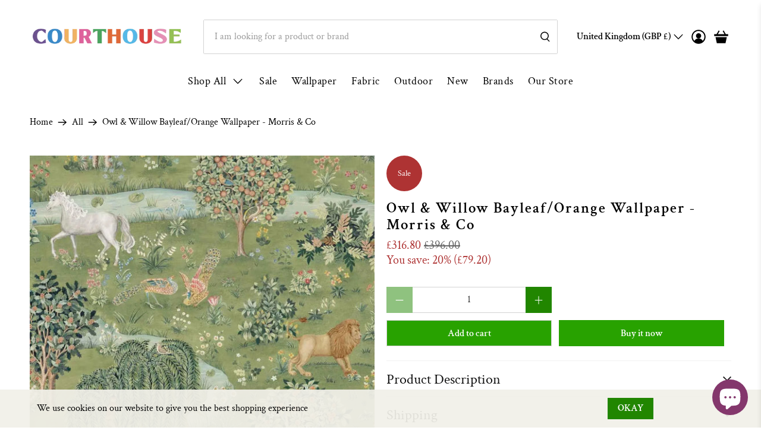

--- FILE ---
content_type: text/html; charset=utf-8
request_url: https://courthouseinteriors.com/products/morris-co-owl-willow-bayleaf-orange-wallpaper
body_size: 71759
content:


 <!doctype html>
<html class="no-js no-touch" lang="en">
<head>
	<!-- Added by AVADA SEO Suite -->
	<script>
  const avadaLightJsExclude = ['cdn.nfcube.com', 'assets/ecom.js', 'variant-title-king', 'linked_options_variants', 'smile-loader.js', 'smart-product-filter-search', 'rivo-loyalty-referrals', 'avada-cookie-consent', 'consentmo-gdpr', 'quinn', 'pandectes', 'https://searchanise-ef84.kxcdn.com/'];
  const avadaLightJsInclude = ['https://www.googletagmanager.com/', 'https://connect.facebook.net/', 'https://business-api.tiktok.com/', 'https://static.klaviyo.com/', 'https://7ce243a1e1a2.cdn4.forter.com/', 'https://searchanise-ef84.kxcdn.com/', 'https://satcb.azureedge.net/', 'https://www.google-analytics.com/'];
  window.AVADA_SPEED_BLACKLIST = avadaLightJsInclude.map(item => new RegExp(item, 'i'));
  window.AVADA_SPEED_WHITELIST = avadaLightJsExclude.map(item => new RegExp(item, 'i'));
</script>

<script>
  const isSpeedUpEnable = !1753255851432 || Date.now()
 <1753255851432;
  if (isSpeedUpEnable) {
    const avadaSpeedUp=1;
    if(isSpeedUpEnable) {
  function _0x55aa(_0x575858,_0x2fd0be){const _0x30a92f=_0x1cb5();return _0x55aa=function(_0x4e8b41,_0xcd1690){_0x4e8b41=_0x4e8b41-(0xb5e+0xd*0x147+-0x1b1a);let _0x1c09f7=_0x30a92f[_0x4e8b41];return _0x1c09f7;},_0x55aa(_0x575858,_0x2fd0be);}(function(_0x4ad4dc,_0x42545f){const _0x5c7741=_0x55aa,_0x323f4d=_0x4ad4dc();while(!![]){try{const _0x588ea5=parseInt(_0x5c7741(0x10c))/(0xb6f+-0x1853+0xce5)*(-parseInt(_0x5c7741(0x157))/(-0x2363*0x1+0x1dd4+0x591*0x1))+-parseInt(_0x5c7741(0x171))/(0x269b+-0xeb+-0xf*0x283)*(parseInt(_0x5c7741(0x116))/(0x2e1+0x1*0x17b3+-0x110*0x19))+-parseInt(_0x5c7741(0x147))/(-0x1489+-0x312*0x6+0x26fa*0x1)+-parseInt(_0x5c7741(0xfa))/(-0x744+0x1*0xb5d+-0x413)*(-parseInt(_0x5c7741(0x102))/(-0x1e87+0x9e*-0x16+0x2c22))+parseInt(_0x5c7741(0x136))/(0x1e2d+0x1498+-0x1a3*0x1f)+parseInt(_0x5c7741(0x16e))/(0x460+0x1d96+0x3*-0xb4f)*(-parseInt(_0x5c7741(0xe3))/(-0x9ca+-0x1*-0x93f+0x1*0x95))+parseInt(_0x5c7741(0xf8))/(-0x1f73*0x1+0x6*-0x510+0x3dde);if(_0x588ea5===_0x42545f)break;else _0x323f4d['push'](_0x323f4d['shift']());}catch(_0x5d6d7e){_0x323f4d['push'](_0x323f4d['shift']());}}}(_0x1cb5,-0x193549+0x5dc3*-0x31+-0x2f963*-0x13),(function(){const _0x5cb2b4=_0x55aa,_0x23f9e9={'yXGBq':function(_0x237aef,_0x385938){return _0x237aef!==_0x385938;},'XduVF':function(_0x21018d,_0x56ff60){return _0x21018d===_0x56ff60;},'RChnz':_0x5cb2b4(0xf4)+_0x5cb2b4(0xe9)+_0x5cb2b4(0x14a),'TAsuR':function(_0xe21eca,_0x33e114){return _0xe21eca%_0x33e114;},'EvLYw':function(_0x1326ad,_0x261d04){return _0x1326ad!==_0x261d04;},'nnhAQ':_0x5cb2b4(0x107),'swpMF':_0x5cb2b4(0x16d),'plMMu':_0x5cb2b4(0xe8)+_0x5cb2b4(0x135),'PqBPA':function(_0x2ba85c,_0x35b541){return _0x2ba85c<_0x35b541;},'NKPCA':_0x5cb2b4(0xfc),'TINqh':function(_0x4116e3,_0x3ffd02,_0x2c8722){return _0x4116e3(_0x3ffd02,_0x2c8722);},'BAueN':_0x5cb2b4(0x120),'NgloT':_0x5cb2b4(0x14c),'ThSSU':function(_0xeb212a,_0x4341c1){return _0xeb212a+_0x4341c1;},'lDDHN':function(_0x4a1a48,_0x45ebfb){return _0x4a1a48 instanceof _0x45ebfb;},'toAYB':function(_0xcf0fa9,_0xf5fa6a){return _0xcf0fa9 instanceof _0xf5fa6a;},'VMiyW':function(_0x5300e4,_0x44e0f4){return _0x5300e4(_0x44e0f4);},'iyhbw':_0x5cb2b4(0x119),'zuWfR':function(_0x19c3e4,_0x4ee6e8){return _0x19c3e4<_0x4ee6e8;},'vEmrv':function(_0xd798cf,_0x5ea2dd){return _0xd798cf!==_0x5ea2dd;},'yxERj':function(_0x24b03b,_0x5aa292){return _0x24b03b||_0x5aa292;},'MZpwM':_0x5cb2b4(0x110)+_0x5cb2b4(0x109)+'pt','IeUHK':function(_0x5a4c7e,_0x2edf70){return _0x5a4c7e-_0x2edf70;},'Idvge':function(_0x3b526e,_0x36b469){return _0x3b526e<_0x36b469;},'qRwfm':_0x5cb2b4(0x16b)+_0x5cb2b4(0xf1),'CvXDN':function(_0x4b4208,_0x1db216){return _0x4b4208<_0x1db216;},'acPIM':function(_0x7d44b7,_0x3020d2){return _0x7d44b7(_0x3020d2);},'MyLMO':function(_0x22d4b2,_0xe7a6a0){return _0x22d4b2<_0xe7a6a0;},'boDyh':function(_0x176992,_0x346381,_0xab7fc){return _0x176992(_0x346381,_0xab7fc);},'ZANXD':_0x5cb2b4(0x10f)+_0x5cb2b4(0x12a)+_0x5cb2b4(0x142),'CXwRZ':_0x5cb2b4(0x123)+_0x5cb2b4(0x15f),'AuMHM':_0x5cb2b4(0x161),'KUuFZ':_0x5cb2b4(0xe6),'MSwtw':_0x5cb2b4(0x13a),'ERvPB':_0x5cb2b4(0x134),'ycTDj':_0x5cb2b4(0x15b),'Tvhir':_0x5cb2b4(0x154)},_0x469be1=_0x23f9e9[_0x5cb2b4(0x153)],_0x36fe07={'blacklist':window[_0x5cb2b4(0x11f)+_0x5cb2b4(0x115)+'T'],'whitelist':window[_0x5cb2b4(0x11f)+_0x5cb2b4(0x13e)+'T']},_0x26516a={'blacklisted':[]},_0x34e4a6=(_0x2be2f5,_0x25b3b2)=>{const _0x80dd2=_0x5cb2b4;if(_0x2be2f5&&(!_0x25b3b2||_0x23f9e9[_0x80dd2(0x13b)](_0x25b3b2,_0x469be1))&&(!_0x36fe07[_0x80dd2(0x170)]||_0x36fe07[_0x80dd2(0x170)][_0x80dd2(0x151)](_0xa5c7cf=>_0xa5c7cf[_0x80dd2(0x12b)](_0x2be2f5)))&&(!_0x36fe07[_0x80dd2(0x165)]||_0x36fe07[_0x80dd2(0x165)][_0x80dd2(0x156)](_0x4e2570=>!_0x4e2570[_0x80dd2(0x12b)](_0x2be2f5)))&&_0x23f9e9[_0x80dd2(0xf7)](avadaSpeedUp,0x5*0x256+-0x1*0x66c+-0x542+0.5)&&_0x2be2f5[_0x80dd2(0x137)](_0x23f9e9[_0x80dd2(0xe7)])){const _0x413c89=_0x2be2f5[_0x80dd2(0x16c)];return _0x23f9e9[_0x80dd2(0xf7)](_0x23f9e9[_0x80dd2(0x11e)](_0x413c89,-0x1deb*-0x1+0xf13+-0x2cfc),0x1176+-0x78b*0x5+0x1441);}return _0x2be2f5&&(!_0x25b3b2||_0x23f9e9[_0x80dd2(0xed)](_0x25b3b2,_0x469be1))&&(!_0x36fe07[_0x80dd2(0x170)]||_0x36fe07[_0x80dd2(0x170)][_0x80dd2(0x151)](_0x3d689d=>_0x3d689d[_0x80dd2(0x12b)](_0x2be2f5)))&&(!_0x36fe07[_0x80dd2(0x165)]||_0x36fe07[_0x80dd2(0x165)][_0x80dd2(0x156)](_0x26a7b3=>!_0x26a7b3[_0x80dd2(0x12b)](_0x2be2f5)));},_0x11462f=function(_0x42927f){const _0x346823=_0x5cb2b4,_0x5426ae=_0x42927f[_0x346823(0x159)+'te'](_0x23f9e9[_0x346823(0x14e)]);return _0x36fe07[_0x346823(0x170)]&&_0x36fe07[_0x346823(0x170)][_0x346823(0x156)](_0x107b0d=>!_0x107b0d[_0x346823(0x12b)](_0x5426ae))||_0x36fe07[_0x346823(0x165)]&&_0x36fe07[_0x346823(0x165)][_0x346823(0x151)](_0x1e7160=>_0x1e7160[_0x346823(0x12b)](_0x5426ae));},_0x39299f=new MutationObserver(_0x45c995=>{const _0x21802a=_0x5cb2b4,_0x3bc801={'mafxh':function(_0x6f9c57,_0x229989){const _0x9d39b1=_0x55aa;return _0x23f9e9[_0x9d39b1(0xf7)](_0x6f9c57,_0x229989);},'SrchE':_0x23f9e9[_0x21802a(0xe2)],'pvjbV':_0x23f9e9[_0x21802a(0xf6)]};for(let _0x333494=-0x7d7+-0x893+0x106a;_0x23f9e9[_0x21802a(0x158)](_0x333494,_0x45c995[_0x21802a(0x16c)]);_0x333494++){const {addedNodes:_0x1b685b}=_0x45c995[_0x333494];for(let _0x2f087=0x1f03+0x84b+0x1*-0x274e;_0x23f9e9[_0x21802a(0x158)](_0x2f087,_0x1b685b[_0x21802a(0x16c)]);_0x2f087++){const _0x4e5bac=_0x1b685b[_0x2f087];if(_0x23f9e9[_0x21802a(0xf7)](_0x4e5bac[_0x21802a(0x121)],-0x1f3a+-0x1*0x1b93+-0x3*-0x139a)&&_0x23f9e9[_0x21802a(0xf7)](_0x4e5bac[_0x21802a(0x152)],_0x23f9e9[_0x21802a(0xe0)])){const _0x5d9a67=_0x4e5bac[_0x21802a(0x107)],_0x3fb522=_0x4e5bac[_0x21802a(0x16d)];if(_0x23f9e9[_0x21802a(0x103)](_0x34e4a6,_0x5d9a67,_0x3fb522)){_0x26516a[_0x21802a(0x160)+'d'][_0x21802a(0x128)]([_0x4e5bac,_0x4e5bac[_0x21802a(0x16d)]]),_0x4e5bac[_0x21802a(0x16d)]=_0x469be1;const _0x1e52da=function(_0x2c95ff){const _0x359b13=_0x21802a;if(_0x3bc801[_0x359b13(0x118)](_0x4e5bac[_0x359b13(0x159)+'te'](_0x3bc801[_0x359b13(0x166)]),_0x469be1))_0x2c95ff[_0x359b13(0x112)+_0x359b13(0x150)]();_0x4e5bac[_0x359b13(0xec)+_0x359b13(0x130)](_0x3bc801[_0x359b13(0xe4)],_0x1e52da);};_0x4e5bac[_0x21802a(0x12d)+_0x21802a(0x163)](_0x23f9e9[_0x21802a(0xf6)],_0x1e52da),_0x4e5bac[_0x21802a(0x12c)+_0x21802a(0x131)]&&_0x4e5bac[_0x21802a(0x12c)+_0x21802a(0x131)][_0x21802a(0x11a)+'d'](_0x4e5bac);}}}}});_0x39299f[_0x5cb2b4(0x105)](document[_0x5cb2b4(0x10b)+_0x5cb2b4(0x16a)],{'childList':!![],'subtree':!![]});const _0x2910a9=/[|\\{}()\[\]^$+*?.]/g,_0xa9f173=function(..._0x1baa33){const _0x3053cc=_0x5cb2b4,_0x2e6f61={'mMWha':function(_0x158c76,_0x5c404b){const _0x25a05c=_0x55aa;return _0x23f9e9[_0x25a05c(0xf7)](_0x158c76,_0x5c404b);},'BXirI':_0x23f9e9[_0x3053cc(0x141)],'COGok':function(_0x421bf7,_0x55453a){const _0x4fd417=_0x3053cc;return _0x23f9e9[_0x4fd417(0x167)](_0x421bf7,_0x55453a);},'XLSAp':function(_0x193984,_0x35c446){const _0x5bbecf=_0x3053cc;return _0x23f9e9[_0x5bbecf(0xed)](_0x193984,_0x35c446);},'EygRw':function(_0xfbb69c,_0x21b15d){const _0xe5c840=_0x3053cc;return _0x23f9e9[_0xe5c840(0x104)](_0xfbb69c,_0x21b15d);},'xZuNx':_0x23f9e9[_0x3053cc(0x139)],'SBUaW':function(_0x5739bf,_0x2c2fab){const _0x42cbb1=_0x3053cc;return _0x23f9e9[_0x42cbb1(0x172)](_0x5739bf,_0x2c2fab);},'EAoTR':function(_0x123b29,_0x5b29bf){const _0x2828d2=_0x3053cc;return _0x23f9e9[_0x2828d2(0x11d)](_0x123b29,_0x5b29bf);},'cdYdq':_0x23f9e9[_0x3053cc(0x14e)],'WzJcf':_0x23f9e9[_0x3053cc(0xe2)],'nytPK':function(_0x53f733,_0x4ad021){const _0x4f0333=_0x3053cc;return _0x23f9e9[_0x4f0333(0x148)](_0x53f733,_0x4ad021);},'oUrHG':_0x23f9e9[_0x3053cc(0x14d)],'dnxjX':function(_0xed6b5f,_0x573f55){const _0x57aa03=_0x3053cc;return _0x23f9e9[_0x57aa03(0x15a)](_0xed6b5f,_0x573f55);}};_0x23f9e9[_0x3053cc(0x15d)](_0x1baa33[_0x3053cc(0x16c)],-0x1a3*-0x9+-0xf9*0xb+-0x407*0x1)?(_0x36fe07[_0x3053cc(0x170)]=[],_0x36fe07[_0x3053cc(0x165)]=[]):(_0x36fe07[_0x3053cc(0x170)]&&(_0x36fe07[_0x3053cc(0x170)]=_0x36fe07[_0x3053cc(0x170)][_0x3053cc(0x106)](_0xa8e001=>_0x1baa33[_0x3053cc(0x156)](_0x4a8a28=>{const _0x2e425b=_0x3053cc;if(_0x2e6f61[_0x2e425b(0x111)](typeof _0x4a8a28,_0x2e6f61[_0x2e425b(0x155)]))return!_0xa8e001[_0x2e425b(0x12b)](_0x4a8a28);else{if(_0x2e6f61[_0x2e425b(0xeb)](_0x4a8a28,RegExp))return _0x2e6f61[_0x2e425b(0x145)](_0xa8e001[_0x2e425b(0xdf)](),_0x4a8a28[_0x2e425b(0xdf)]());}}))),_0x36fe07[_0x3053cc(0x165)]&&(_0x36fe07[_0x3053cc(0x165)]=[..._0x36fe07[_0x3053cc(0x165)],..._0x1baa33[_0x3053cc(0xff)](_0x4e4c02=>{const _0x7c755c=_0x3053cc;if(_0x23f9e9[_0x7c755c(0xf7)](typeof _0x4e4c02,_0x23f9e9[_0x7c755c(0x141)])){const _0x932437=_0x4e4c02[_0x7c755c(0xea)](_0x2910a9,_0x23f9e9[_0x7c755c(0x16f)]),_0x34e686=_0x23f9e9[_0x7c755c(0xf0)](_0x23f9e9[_0x7c755c(0xf0)]('.*',_0x932437),'.*');if(_0x36fe07[_0x7c755c(0x165)][_0x7c755c(0x156)](_0x21ef9a=>_0x21ef9a[_0x7c755c(0xdf)]()!==_0x34e686[_0x7c755c(0xdf)]()))return new RegExp(_0x34e686);}else{if(_0x23f9e9[_0x7c755c(0x117)](_0x4e4c02,RegExp)){if(_0x36fe07[_0x7c755c(0x165)][_0x7c755c(0x156)](_0x5a3f09=>_0x5a3f09[_0x7c755c(0xdf)]()!==_0x4e4c02[_0x7c755c(0xdf)]()))return _0x4e4c02;}}return null;})[_0x3053cc(0x106)](Boolean)]));const _0x3eeb55=document[_0x3053cc(0x11b)+_0x3053cc(0x10e)](_0x23f9e9[_0x3053cc(0xf0)](_0x23f9e9[_0x3053cc(0xf0)](_0x23f9e9[_0x3053cc(0x122)],_0x469be1),'"]'));for(let _0xf831f7=-0x21aa+-0x1793+0x393d*0x1;_0x23f9e9[_0x3053cc(0x14b)](_0xf831f7,_0x3eeb55[_0x3053cc(0x16c)]);_0xf831f7++){const _0x5868cb=_0x3eeb55[_0xf831f7];_0x23f9e9[_0x3053cc(0x132)](_0x11462f,_0x5868cb)&&(_0x26516a[_0x3053cc(0x160)+'d'][_0x3053cc(0x128)]([_0x5868cb,_0x23f9e9[_0x3053cc(0x14d)]]),_0x5868cb[_0x3053cc(0x12c)+_0x3053cc(0x131)][_0x3053cc(0x11a)+'d'](_0x5868cb));}let _0xdf8cd0=-0x17da+0x2461+-0xc87*0x1;[..._0x26516a[_0x3053cc(0x160)+'d']][_0x3053cc(0x10d)](([_0x226aeb,_0x33eaa7],_0xe33bca)=>{const _0x2aa7bf=_0x3053cc;if(_0x2e6f61[_0x2aa7bf(0x143)](_0x11462f,_0x226aeb)){const _0x41da0d=document[_0x2aa7bf(0x11c)+_0x2aa7bf(0x131)](_0x2e6f61[_0x2aa7bf(0x127)]);for(let _0x6784c7=0xd7b+-0xaa5+-0x2d6;_0x2e6f61[_0x2aa7bf(0x164)](_0x6784c7,_0x226aeb[_0x2aa7bf(0xe5)][_0x2aa7bf(0x16c)]);_0x6784c7++){const _0x4ca758=_0x226aeb[_0x2aa7bf(0xe5)][_0x6784c7];_0x2e6f61[_0x2aa7bf(0x12f)](_0x4ca758[_0x2aa7bf(0x133)],_0x2e6f61[_0x2aa7bf(0x13f)])&&_0x2e6f61[_0x2aa7bf(0x145)](_0x4ca758[_0x2aa7bf(0x133)],_0x2e6f61[_0x2aa7bf(0x100)])&&_0x41da0d[_0x2aa7bf(0xe1)+'te'](_0x4ca758[_0x2aa7bf(0x133)],_0x226aeb[_0x2aa7bf(0xe5)][_0x6784c7][_0x2aa7bf(0x12e)]);}_0x41da0d[_0x2aa7bf(0xe1)+'te'](_0x2e6f61[_0x2aa7bf(0x13f)],_0x226aeb[_0x2aa7bf(0x107)]),_0x41da0d[_0x2aa7bf(0xe1)+'te'](_0x2e6f61[_0x2aa7bf(0x100)],_0x2e6f61[_0x2aa7bf(0x101)](_0x33eaa7,_0x2e6f61[_0x2aa7bf(0x126)])),document[_0x2aa7bf(0x113)][_0x2aa7bf(0x146)+'d'](_0x41da0d),_0x26516a[_0x2aa7bf(0x160)+'d'][_0x2aa7bf(0x162)](_0x2e6f61[_0x2aa7bf(0x13d)](_0xe33bca,_0xdf8cd0),-0x105d*0x2+0x1*-0xeaa+0x2f65),_0xdf8cd0++;}}),_0x36fe07[_0x3053cc(0x170)]&&_0x23f9e9[_0x3053cc(0xf3)](_0x36fe07[_0x3053cc(0x170)][_0x3053cc(0x16c)],0x10f2+-0x1a42+0x951)&&_0x39299f[_0x3053cc(0x15c)]();},_0x4c2397=document[_0x5cb2b4(0x11c)+_0x5cb2b4(0x131)],_0x573f89={'src':Object[_0x5cb2b4(0x14f)+_0x5cb2b4(0xfd)+_0x5cb2b4(0x144)](HTMLScriptElement[_0x5cb2b4(0xf9)],_0x23f9e9[_0x5cb2b4(0x14e)]),'type':Object[_0x5cb2b4(0x14f)+_0x5cb2b4(0xfd)+_0x5cb2b4(0x144)](HTMLScriptElement[_0x5cb2b4(0xf9)],_0x23f9e9[_0x5cb2b4(0xe2)])};document[_0x5cb2b4(0x11c)+_0x5cb2b4(0x131)]=function(..._0x4db605){const _0x1480b5=_0x5cb2b4,_0x3a6982={'KNNxG':function(_0x32fa39,_0x2a57e4,_0x3cc08f){const _0x5ead12=_0x55aa;return _0x23f9e9[_0x5ead12(0x169)](_0x32fa39,_0x2a57e4,_0x3cc08f);}};if(_0x23f9e9[_0x1480b5(0x13b)](_0x4db605[-0x4*-0x376+0x4*0x2f+-0xe94][_0x1480b5(0x140)+'e'](),_0x23f9e9[_0x1480b5(0x139)]))return _0x4c2397[_0x1480b5(0x114)](document)(..._0x4db605);const _0x2f091d=_0x4c2397[_0x1480b5(0x114)](document)(..._0x4db605);try{Object[_0x1480b5(0xf2)+_0x1480b5(0x149)](_0x2f091d,{'src':{..._0x573f89[_0x1480b5(0x107)],'set'(_0x3ae2bc){const _0x5d6fdc=_0x1480b5;_0x3a6982[_0x5d6fdc(0x129)](_0x34e4a6,_0x3ae2bc,_0x2f091d[_0x5d6fdc(0x16d)])&&_0x573f89[_0x5d6fdc(0x16d)][_0x5d6fdc(0x10a)][_0x5d6fdc(0x125)](this,_0x469be1),_0x573f89[_0x5d6fdc(0x107)][_0x5d6fdc(0x10a)][_0x5d6fdc(0x125)](this,_0x3ae2bc);}},'type':{..._0x573f89[_0x1480b5(0x16d)],'get'(){const _0x436e9e=_0x1480b5,_0x4b63b9=_0x573f89[_0x436e9e(0x16d)][_0x436e9e(0xfb)][_0x436e9e(0x125)](this);if(_0x23f9e9[_0x436e9e(0xf7)](_0x4b63b9,_0x469be1)||_0x23f9e9[_0x436e9e(0x103)](_0x34e4a6,this[_0x436e9e(0x107)],_0x4b63b9))return null;return _0x4b63b9;},'set'(_0x174ea3){const _0x1dff57=_0x1480b5,_0xa2fd13=_0x23f9e9[_0x1dff57(0x103)](_0x34e4a6,_0x2f091d[_0x1dff57(0x107)],_0x2f091d[_0x1dff57(0x16d)])?_0x469be1:_0x174ea3;_0x573f89[_0x1dff57(0x16d)][_0x1dff57(0x10a)][_0x1dff57(0x125)](this,_0xa2fd13);}}}),_0x2f091d[_0x1480b5(0xe1)+'te']=function(_0x5b0870,_0x8c60d5){const _0xab22d4=_0x1480b5;if(_0x23f9e9[_0xab22d4(0xf7)](_0x5b0870,_0x23f9e9[_0xab22d4(0xe2)])||_0x23f9e9[_0xab22d4(0xf7)](_0x5b0870,_0x23f9e9[_0xab22d4(0x14e)]))_0x2f091d[_0x5b0870]=_0x8c60d5;else HTMLScriptElement[_0xab22d4(0xf9)][_0xab22d4(0xe1)+'te'][_0xab22d4(0x125)](_0x2f091d,_0x5b0870,_0x8c60d5);};}catch(_0x5a9461){console[_0x1480b5(0x168)](_0x23f9e9[_0x1480b5(0xef)],_0x5a9461);}return _0x2f091d;};const _0x5883c5=[_0x23f9e9[_0x5cb2b4(0xfe)],_0x23f9e9[_0x5cb2b4(0x13c)],_0x23f9e9[_0x5cb2b4(0xf5)],_0x23f9e9[_0x5cb2b4(0x15e)],_0x23f9e9[_0x5cb2b4(0x138)],_0x23f9e9[_0x5cb2b4(0x124)]],_0x4ab8d2=_0x5883c5[_0x5cb2b4(0xff)](_0x439d08=>{return{'type':_0x439d08,'listener':()=>_0xa9f173(),'options':{'passive':!![]}};});_0x4ab8d2[_0x5cb2b4(0x10d)](_0x4d3535=>{const _0x3882ab=_0x5cb2b4;document[_0x3882ab(0x12d)+_0x3882ab(0x163)](_0x4d3535[_0x3882ab(0x16d)],_0x4d3535[_0x3882ab(0xee)],_0x4d3535[_0x3882ab(0x108)]);});}()));function _0x1cb5(){const _0x15f8e0=['ault','some','tagName','CXwRZ','wheel','BXirI','every','6lYvYYX','PqBPA','getAttribu','IeUHK','touchstart','disconnect','Idvge','ERvPB','/blocked','blackliste','keydown','splice','stener','SBUaW','whitelist','SrchE','toAYB','warn','boDyh','ement','script[typ','length','type','346347wGqEBH','NgloT','blacklist','33OVoYHk','zuWfR','toString','NKPCA','setAttribu','swpMF','230EEqEiq','pvjbV','attributes','mousemove','RChnz','beforescri','y.com/exte','replace','COGok','removeEven','EvLYw','listener','ZANXD','ThSSU','e="','defineProp','MyLMO','cdn.shopif','MSwtw','plMMu','XduVF','22621984JRJQxz','prototype','8818116NVbcZr','get','SCRIPT','ertyDescri','AuMHM','map','WzJcf','nytPK','7kiZatp','TINqh','VMiyW','observe','filter','src','options','n/javascri','set','documentEl','478083wuqgQV','forEach','torAll','Avada cann','applicatio','mMWha','preventDef','head','bind','D_BLACKLIS','75496skzGVx','lDDHN','mafxh','script','removeChil','querySelec','createElem','vEmrv','TAsuR','AVADA_SPEE','string','nodeType','qRwfm','javascript','Tvhir','call','oUrHG','xZuNx','push','KNNxG','ot lazy lo','test','parentElem','addEventLi','value','EAoTR','tListener','ent','acPIM','name','touchmove','ptexecute','6968312SmqlIb','includes','ycTDj','iyhbw','touchend','yXGBq','KUuFZ','dnxjX','D_WHITELIS','cdYdq','toLowerCas','BAueN','ad script','EygRw','ptor','XLSAp','appendChil','4975500NoPAFA','yxERj','erties','nsions','CvXDN','\$&','MZpwM','nnhAQ','getOwnProp'];_0x1cb5=function(){return _0x15f8e0;};return _0x1cb5();}
}
    class LightJsLoader{constructor(e){this.jQs=[],this.listener=this.handleListener.bind(this,e),this.scripts=["default","defer","async"].reduce(((e,t)=>({...e,[t]:[]})),{});const t=this;e.forEach((e=>window.addEventListener(e,t.listener,{passive:!0})))}handleListener(e){const t=this;return e.forEach((e=>window.removeEventListener(e,t.listener))),"complete"===document.readyState?this.handleDOM():document.addEventListener("readystatechange",(e=>{if("complete"===e.target.readyState)return setTimeout(t.handleDOM.bind(t),1)}))}async handleDOM(){this.suspendEvent(),this.suspendJQuery(),this.findScripts(),this.preloadScripts();for(const e of Object.keys(this.scripts))await this.replaceScripts(this.scripts[e]);for(const e of["DOMContentLoaded","readystatechange"])await this.requestRepaint(),document.dispatchEvent(new Event("lightJS-"+e));document.lightJSonreadystatechange&&document.lightJSonreadystatechange();for(const e of["DOMContentLoaded","load"])await this.requestRepaint(),window.dispatchEvent(new Event("lightJS-"+e));await this.requestRepaint(),window.lightJSonload&&window.lightJSonload(),await this.requestRepaint(),this.jQs.forEach((e=>e(window).trigger("lightJS-jquery-load"))),window.dispatchEvent(new Event("lightJS-pageshow")),await this.requestRepaint(),window.lightJSonpageshow&&window.lightJSonpageshow()}async requestRepaint(){return new Promise((e=>requestAnimationFrame(e)))}findScripts(){document.querySelectorAll("script[type=lightJs]").forEach((e=>{e.hasAttribute("src")?e.hasAttribute("async")&&e.async?this.scripts.async.push(e):e.hasAttribute("defer")&&e.defer?this.scripts.defer.push(e):this.scripts.default.push(e):this.scripts.default.push(e)}))}preloadScripts(){const e=this,t=Object.keys(this.scripts).reduce(((t,n)=>[...t,...e.scripts[n]]),[]),n=document.createDocumentFragment();t.forEach((e=>{const t=e.getAttribute("src");if(!t)return;const s=document.createElement("link");s.href=t,s.rel="preload",s.as="script",n.appendChild(s)})),document.head.appendChild(n)}async replaceScripts(e){let t;for(;t=e.shift();)await this.requestRepaint(),new Promise((e=>{const n=document.createElement("script");[...t.attributes].forEach((e=>{"type"!==e.nodeName&&n.setAttribute(e.nodeName,e.nodeValue)})),t.hasAttribute("src")?(n.addEventListener("load",e),n.addEventListener("error",e)):(n.text=t.text,e()),t.parentNode.replaceChild(n,t)}))}suspendEvent(){const e={};[{obj:document,name:"DOMContentLoaded"},{obj:window,name:"DOMContentLoaded"},{obj:window,name:"load"},{obj:window,name:"pageshow"},{obj:document,name:"readystatechange"}].map((t=>function(t,n){function s(n){return e[t].list.indexOf(n)>=0?"lightJS-"+n:n}e[t]||(e[t]={list:[n],add:t.addEventListener,remove:t.removeEventListener},t.addEventListener=(...n)=>{n[0]=s(n[0]),e[t].add.apply(t,n)},t.removeEventListener=(...n)=>{n[0]=s(n[0]),e[t].remove.apply(t,n)})}(t.obj,t.name))),[{obj:document,name:"onreadystatechange"},{obj:window,name:"onpageshow"}].map((e=>function(e,t){let n=e[t];Object.defineProperty(e,t,{get:()=>n||function(){},set:s=>{e["lightJS"+t]=n=s}})}(e.obj,e.name)))}suspendJQuery(){const e=this;let t=window.jQuery;Object.defineProperty(window,"jQuery",{get:()=>t,set(n){if(!n||!n.fn||!e.jQs.includes(n))return void(t=n);n.fn.ready=n.fn.init.prototype.ready=e=>{e.bind(document)(n)};const s=n.fn.on;n.fn.on=n.fn.init.prototype.on=function(...e){if(window!==this[0])return s.apply(this,e),this;const t=e=>e.split(" ").map((e=>"load"===e||0===e.indexOf("load.")?"lightJS-jquery-load":e)).join(" ");return"string"==typeof e[0]||e[0]instanceof String?(e[0]=t(e[0]),s.apply(this,e),this):("object"==typeof e[0]&&Object.keys(e[0]).forEach((n=>{delete Object.assign(e[0],{[t(n)]:e[0][n]})[n]})),s.apply(this,e),this)},e.jQs.push(n),t=n}})}}
new LightJsLoader(["keydown","mousemove","touchend","touchmove","touchstart","wheel"]);
  }
</script>

	<!-- /Added by AVADA SEO Suite -->
 <script>
    var head = document.head;
    var script = document.createElement('script');
    script.type = 'text/javascript';
    script.src = "https://a.courthouseinteriors.com/v1/lst/universal-script?ph=022d74fa3d58a60bab999da0fe56611cf88d04b1b299fdc58593ca0cc7950941&tag=!clicked&origin=SHOPIFY&ref_url=" + encodeURI(document.URL) ;
    head.appendChild(script);
</script>
 <script> 
      window.Store = window.Store || {};
      window.Store.id = 4221829249;
</script>
 <meta charset="utf-8">
 <meta http-equiv="cleartype" content="on">
 <meta name="robots" content="index,follow">
 <meta name="viewport" content="width=device-width,initial-scale=1">
 <meta name="theme-color" content="#ffffff">
 <link rel="canonical" href="https://courthouseinteriors.com/products/morris-co-owl-willow-bayleaf-orange-wallpaper"><title>Owl & Willow Bayleaf/Orange Wallpaper - Morris & Co - Courthouse Interiors</title>
 <!-- DNS prefetches -->
 <link rel="dns-prefetch" href="https://cdn.shopify.com">
 <link rel="dns-prefetch" href="https://fonts.shopify.com">
 <link rel="dns-prefetch" href="https://monorail-edge.shopifysvc.com">
 <link rel="dns-prefetch" href="https://ajax.googleapis.com">
 <!-- Preconnects -->
 <link rel="preconnect" href="https://cdn.shopify.com" crossorigin>
 <link rel="preconnect" href="https://fonts.shopify.com" crossorigin>
 <link rel="preconnect" href="https://monorail-edge.shopifysvc.com">
 <link rel="preconnect" href="https://ajax.googleapis.com">
 <!-- Preloads -->
 <!-- Preload CSS -->
 <link rel="preload" href="//courthouseinteriors.com/cdn/shop/t/52/assets/fancybox.css?v=30466120580444283401754050536" as="style">
 <link rel="preload" href="//courthouseinteriors.com/cdn/shop/t/52/assets/styles.css?v=124749329273298969431765056596" as="style">
 <!-- Preload JS -->
 <link rel="preload" href="https://ajax.googleapis.com/ajax/libs/jquery/3.6.0/jquery.min.js" as="script">
 <link rel="preload" href="//courthouseinteriors.com/cdn/shop/t/52/assets/vendors.js?v=81390588734714311721754050536" as="script">
 <link rel="preload" href="//courthouseinteriors.com/cdn/shop/t/52/assets/utilities.js?v=30596732582340726851754051410" as="script">
 <link rel="preload" href="//courthouseinteriors.com/cdn/shop/t/52/assets/app.js?v=70935503345582891071754050536" as="script">
 <link rel="preload" href="/services/javascripts/currencies.js" as="script">
 <link rel="preload" href="//courthouseinteriors.com/cdn/shop/t/52/assets/currencyConversion.js?v=131509219858779596601754050536" as="script">
 <!-- CSS for Flex -->
 <link rel="stylesheet" href="//courthouseinteriors.com/cdn/shop/t/52/assets/fancybox.css?v=30466120580444283401754050536">
 <link rel="stylesheet" href="//courthouseinteriors.com/cdn/shop/t/52/assets/styles.css?v=124749329273298969431765056596">
 <script>
    window.PXUTheme = window.PXUTheme || {};
    window.PXUTheme.version = '5.1.1';
    window.PXUTheme.name = 'Flex';
</script>
 <script>
    

window.PXUTheme = window.PXUTheme || {};


window.PXUTheme.info = {
  name: 'Flex',
  version: '3.0.0'
}


window.PXUTheme.currency = {};
window.PXUTheme.currency.show_multiple_currencies = null;
window.PXUTheme.currency.presentment_currency = "GBP";
window.PXUTheme.currency.default_currency = "GBP";
window.PXUTheme.currency.display_format = null;
window.PXUTheme.currency.money_format = "";
window.PXUTheme.currency.money_format_no_currency = "£{{amount}}";
window.PXUTheme.currency.money_format_currency = "£{{amount}} GBP";
window.PXUTheme.currency.native_multi_currency = true;
window.PXUTheme.currency.iso_code = "GBP";
window.PXUTheme.currency.symbol = "£";



window.PXUTheme.allCountryOptionTags = "\u003coption value=\"United Kingdom\" data-provinces=\"[[\u0026quot;British Forces\u0026quot;,\u0026quot;British Forces\u0026quot;],[\u0026quot;England\u0026quot;,\u0026quot;England\u0026quot;],[\u0026quot;Northern Ireland\u0026quot;,\u0026quot;Northern Ireland\u0026quot;],[\u0026quot;Scotland\u0026quot;,\u0026quot;Scotland\u0026quot;],[\u0026quot;Wales\u0026quot;,\u0026quot;Wales\u0026quot;]]\"\u003eUnited Kingdom\u003c\/option\u003e\n\u003coption value=\"United States\" data-provinces=\"[[\u0026quot;Alabama\u0026quot;,\u0026quot;Alabama\u0026quot;],[\u0026quot;Alaska\u0026quot;,\u0026quot;Alaska\u0026quot;],[\u0026quot;American Samoa\u0026quot;,\u0026quot;American Samoa\u0026quot;],[\u0026quot;Arizona\u0026quot;,\u0026quot;Arizona\u0026quot;],[\u0026quot;Arkansas\u0026quot;,\u0026quot;Arkansas\u0026quot;],[\u0026quot;Armed Forces Americas\u0026quot;,\u0026quot;Armed Forces Americas\u0026quot;],[\u0026quot;Armed Forces Europe\u0026quot;,\u0026quot;Armed Forces Europe\u0026quot;],[\u0026quot;Armed Forces Pacific\u0026quot;,\u0026quot;Armed Forces Pacific\u0026quot;],[\u0026quot;California\u0026quot;,\u0026quot;California\u0026quot;],[\u0026quot;Colorado\u0026quot;,\u0026quot;Colorado\u0026quot;],[\u0026quot;Connecticut\u0026quot;,\u0026quot;Connecticut\u0026quot;],[\u0026quot;Delaware\u0026quot;,\u0026quot;Delaware\u0026quot;],[\u0026quot;District of Columbia\u0026quot;,\u0026quot;Washington DC\u0026quot;],[\u0026quot;Federated States of Micronesia\u0026quot;,\u0026quot;Micronesia\u0026quot;],[\u0026quot;Florida\u0026quot;,\u0026quot;Florida\u0026quot;],[\u0026quot;Georgia\u0026quot;,\u0026quot;Georgia\u0026quot;],[\u0026quot;Guam\u0026quot;,\u0026quot;Guam\u0026quot;],[\u0026quot;Hawaii\u0026quot;,\u0026quot;Hawaii\u0026quot;],[\u0026quot;Idaho\u0026quot;,\u0026quot;Idaho\u0026quot;],[\u0026quot;Illinois\u0026quot;,\u0026quot;Illinois\u0026quot;],[\u0026quot;Indiana\u0026quot;,\u0026quot;Indiana\u0026quot;],[\u0026quot;Iowa\u0026quot;,\u0026quot;Iowa\u0026quot;],[\u0026quot;Kansas\u0026quot;,\u0026quot;Kansas\u0026quot;],[\u0026quot;Kentucky\u0026quot;,\u0026quot;Kentucky\u0026quot;],[\u0026quot;Louisiana\u0026quot;,\u0026quot;Louisiana\u0026quot;],[\u0026quot;Maine\u0026quot;,\u0026quot;Maine\u0026quot;],[\u0026quot;Marshall Islands\u0026quot;,\u0026quot;Marshall Islands\u0026quot;],[\u0026quot;Maryland\u0026quot;,\u0026quot;Maryland\u0026quot;],[\u0026quot;Massachusetts\u0026quot;,\u0026quot;Massachusetts\u0026quot;],[\u0026quot;Michigan\u0026quot;,\u0026quot;Michigan\u0026quot;],[\u0026quot;Minnesota\u0026quot;,\u0026quot;Minnesota\u0026quot;],[\u0026quot;Mississippi\u0026quot;,\u0026quot;Mississippi\u0026quot;],[\u0026quot;Missouri\u0026quot;,\u0026quot;Missouri\u0026quot;],[\u0026quot;Montana\u0026quot;,\u0026quot;Montana\u0026quot;],[\u0026quot;Nebraska\u0026quot;,\u0026quot;Nebraska\u0026quot;],[\u0026quot;Nevada\u0026quot;,\u0026quot;Nevada\u0026quot;],[\u0026quot;New Hampshire\u0026quot;,\u0026quot;New Hampshire\u0026quot;],[\u0026quot;New Jersey\u0026quot;,\u0026quot;New Jersey\u0026quot;],[\u0026quot;New Mexico\u0026quot;,\u0026quot;New Mexico\u0026quot;],[\u0026quot;New York\u0026quot;,\u0026quot;New York\u0026quot;],[\u0026quot;North Carolina\u0026quot;,\u0026quot;North Carolina\u0026quot;],[\u0026quot;North Dakota\u0026quot;,\u0026quot;North Dakota\u0026quot;],[\u0026quot;Northern Mariana Islands\u0026quot;,\u0026quot;Northern Mariana Islands\u0026quot;],[\u0026quot;Ohio\u0026quot;,\u0026quot;Ohio\u0026quot;],[\u0026quot;Oklahoma\u0026quot;,\u0026quot;Oklahoma\u0026quot;],[\u0026quot;Oregon\u0026quot;,\u0026quot;Oregon\u0026quot;],[\u0026quot;Palau\u0026quot;,\u0026quot;Palau\u0026quot;],[\u0026quot;Pennsylvania\u0026quot;,\u0026quot;Pennsylvania\u0026quot;],[\u0026quot;Puerto Rico\u0026quot;,\u0026quot;Puerto Rico\u0026quot;],[\u0026quot;Rhode Island\u0026quot;,\u0026quot;Rhode Island\u0026quot;],[\u0026quot;South Carolina\u0026quot;,\u0026quot;South Carolina\u0026quot;],[\u0026quot;South Dakota\u0026quot;,\u0026quot;South Dakota\u0026quot;],[\u0026quot;Tennessee\u0026quot;,\u0026quot;Tennessee\u0026quot;],[\u0026quot;Texas\u0026quot;,\u0026quot;Texas\u0026quot;],[\u0026quot;Utah\u0026quot;,\u0026quot;Utah\u0026quot;],[\u0026quot;Vermont\u0026quot;,\u0026quot;Vermont\u0026quot;],[\u0026quot;Virgin Islands\u0026quot;,\u0026quot;U.S. Virgin Islands\u0026quot;],[\u0026quot;Virginia\u0026quot;,\u0026quot;Virginia\u0026quot;],[\u0026quot;Washington\u0026quot;,\u0026quot;Washington\u0026quot;],[\u0026quot;West Virginia\u0026quot;,\u0026quot;West Virginia\u0026quot;],[\u0026quot;Wisconsin\u0026quot;,\u0026quot;Wisconsin\u0026quot;],[\u0026quot;Wyoming\u0026quot;,\u0026quot;Wyoming\u0026quot;]]\"\u003eUnited States\u003c\/option\u003e\n\u003coption value=\"Australia\" data-provinces=\"[[\u0026quot;Australian Capital Territory\u0026quot;,\u0026quot;Australian Capital Territory\u0026quot;],[\u0026quot;New South Wales\u0026quot;,\u0026quot;New South Wales\u0026quot;],[\u0026quot;Northern Territory\u0026quot;,\u0026quot;Northern Territory\u0026quot;],[\u0026quot;Queensland\u0026quot;,\u0026quot;Queensland\u0026quot;],[\u0026quot;South Australia\u0026quot;,\u0026quot;South Australia\u0026quot;],[\u0026quot;Tasmania\u0026quot;,\u0026quot;Tasmania\u0026quot;],[\u0026quot;Victoria\u0026quot;,\u0026quot;Victoria\u0026quot;],[\u0026quot;Western Australia\u0026quot;,\u0026quot;Western Australia\u0026quot;]]\"\u003eAustralia\u003c\/option\u003e\n\u003coption value=\"Canada\" data-provinces=\"[[\u0026quot;Alberta\u0026quot;,\u0026quot;Alberta\u0026quot;],[\u0026quot;British Columbia\u0026quot;,\u0026quot;British Columbia\u0026quot;],[\u0026quot;Manitoba\u0026quot;,\u0026quot;Manitoba\u0026quot;],[\u0026quot;New Brunswick\u0026quot;,\u0026quot;New Brunswick\u0026quot;],[\u0026quot;Newfoundland and Labrador\u0026quot;,\u0026quot;Newfoundland and Labrador\u0026quot;],[\u0026quot;Northwest Territories\u0026quot;,\u0026quot;Northwest Territories\u0026quot;],[\u0026quot;Nova Scotia\u0026quot;,\u0026quot;Nova Scotia\u0026quot;],[\u0026quot;Nunavut\u0026quot;,\u0026quot;Nunavut\u0026quot;],[\u0026quot;Ontario\u0026quot;,\u0026quot;Ontario\u0026quot;],[\u0026quot;Prince Edward Island\u0026quot;,\u0026quot;Prince Edward Island\u0026quot;],[\u0026quot;Quebec\u0026quot;,\u0026quot;Quebec\u0026quot;],[\u0026quot;Saskatchewan\u0026quot;,\u0026quot;Saskatchewan\u0026quot;],[\u0026quot;Yukon\u0026quot;,\u0026quot;Yukon\u0026quot;]]\"\u003eCanada\u003c\/option\u003e\n\u003coption value=\"---\" data-provinces=\"[]\"\u003e---\u003c\/option\u003e\n\u003coption value=\"Afghanistan\" data-provinces=\"[]\"\u003eAfghanistan\u003c\/option\u003e\n\u003coption value=\"Aland Islands\" data-provinces=\"[]\"\u003eÅland Islands\u003c\/option\u003e\n\u003coption value=\"Albania\" data-provinces=\"[]\"\u003eAlbania\u003c\/option\u003e\n\u003coption value=\"Algeria\" data-provinces=\"[]\"\u003eAlgeria\u003c\/option\u003e\n\u003coption value=\"Andorra\" data-provinces=\"[]\"\u003eAndorra\u003c\/option\u003e\n\u003coption value=\"Angola\" data-provinces=\"[]\"\u003eAngola\u003c\/option\u003e\n\u003coption value=\"Anguilla\" data-provinces=\"[]\"\u003eAnguilla\u003c\/option\u003e\n\u003coption value=\"Antigua And Barbuda\" data-provinces=\"[]\"\u003eAntigua \u0026 Barbuda\u003c\/option\u003e\n\u003coption value=\"Argentina\" data-provinces=\"[[\u0026quot;Buenos Aires\u0026quot;,\u0026quot;Buenos Aires Province\u0026quot;],[\u0026quot;Catamarca\u0026quot;,\u0026quot;Catamarca\u0026quot;],[\u0026quot;Chaco\u0026quot;,\u0026quot;Chaco\u0026quot;],[\u0026quot;Chubut\u0026quot;,\u0026quot;Chubut\u0026quot;],[\u0026quot;Ciudad Autónoma de Buenos Aires\u0026quot;,\u0026quot;Buenos Aires (Autonomous City)\u0026quot;],[\u0026quot;Corrientes\u0026quot;,\u0026quot;Corrientes\u0026quot;],[\u0026quot;Córdoba\u0026quot;,\u0026quot;Córdoba\u0026quot;],[\u0026quot;Entre Ríos\u0026quot;,\u0026quot;Entre Ríos\u0026quot;],[\u0026quot;Formosa\u0026quot;,\u0026quot;Formosa\u0026quot;],[\u0026quot;Jujuy\u0026quot;,\u0026quot;Jujuy\u0026quot;],[\u0026quot;La Pampa\u0026quot;,\u0026quot;La Pampa\u0026quot;],[\u0026quot;La Rioja\u0026quot;,\u0026quot;La Rioja\u0026quot;],[\u0026quot;Mendoza\u0026quot;,\u0026quot;Mendoza\u0026quot;],[\u0026quot;Misiones\u0026quot;,\u0026quot;Misiones\u0026quot;],[\u0026quot;Neuquén\u0026quot;,\u0026quot;Neuquén\u0026quot;],[\u0026quot;Río Negro\u0026quot;,\u0026quot;Río Negro\u0026quot;],[\u0026quot;Salta\u0026quot;,\u0026quot;Salta\u0026quot;],[\u0026quot;San Juan\u0026quot;,\u0026quot;San Juan\u0026quot;],[\u0026quot;San Luis\u0026quot;,\u0026quot;San Luis\u0026quot;],[\u0026quot;Santa Cruz\u0026quot;,\u0026quot;Santa Cruz\u0026quot;],[\u0026quot;Santa Fe\u0026quot;,\u0026quot;Santa Fe\u0026quot;],[\u0026quot;Santiago Del Estero\u0026quot;,\u0026quot;Santiago del Estero\u0026quot;],[\u0026quot;Tierra Del Fuego\u0026quot;,\u0026quot;Tierra del Fuego\u0026quot;],[\u0026quot;Tucumán\u0026quot;,\u0026quot;Tucumán\u0026quot;]]\"\u003eArgentina\u003c\/option\u003e\n\u003coption value=\"Armenia\" data-provinces=\"[]\"\u003eArmenia\u003c\/option\u003e\n\u003coption value=\"Aruba\" data-provinces=\"[]\"\u003eAruba\u003c\/option\u003e\n\u003coption value=\"Ascension Island\" data-provinces=\"[]\"\u003eAscension Island\u003c\/option\u003e\n\u003coption value=\"Australia\" data-provinces=\"[[\u0026quot;Australian Capital Territory\u0026quot;,\u0026quot;Australian Capital Territory\u0026quot;],[\u0026quot;New South Wales\u0026quot;,\u0026quot;New South Wales\u0026quot;],[\u0026quot;Northern Territory\u0026quot;,\u0026quot;Northern Territory\u0026quot;],[\u0026quot;Queensland\u0026quot;,\u0026quot;Queensland\u0026quot;],[\u0026quot;South Australia\u0026quot;,\u0026quot;South Australia\u0026quot;],[\u0026quot;Tasmania\u0026quot;,\u0026quot;Tasmania\u0026quot;],[\u0026quot;Victoria\u0026quot;,\u0026quot;Victoria\u0026quot;],[\u0026quot;Western Australia\u0026quot;,\u0026quot;Western Australia\u0026quot;]]\"\u003eAustralia\u003c\/option\u003e\n\u003coption value=\"Austria\" data-provinces=\"[]\"\u003eAustria\u003c\/option\u003e\n\u003coption value=\"Azerbaijan\" data-provinces=\"[]\"\u003eAzerbaijan\u003c\/option\u003e\n\u003coption value=\"Bahamas\" data-provinces=\"[]\"\u003eBahamas\u003c\/option\u003e\n\u003coption value=\"Bahrain\" data-provinces=\"[]\"\u003eBahrain\u003c\/option\u003e\n\u003coption value=\"Bangladesh\" data-provinces=\"[]\"\u003eBangladesh\u003c\/option\u003e\n\u003coption value=\"Barbados\" data-provinces=\"[]\"\u003eBarbados\u003c\/option\u003e\n\u003coption value=\"Belarus\" data-provinces=\"[]\"\u003eBelarus\u003c\/option\u003e\n\u003coption value=\"Belgium\" data-provinces=\"[]\"\u003eBelgium\u003c\/option\u003e\n\u003coption value=\"Belize\" data-provinces=\"[]\"\u003eBelize\u003c\/option\u003e\n\u003coption value=\"Benin\" data-provinces=\"[]\"\u003eBenin\u003c\/option\u003e\n\u003coption value=\"Bermuda\" data-provinces=\"[]\"\u003eBermuda\u003c\/option\u003e\n\u003coption value=\"Bhutan\" data-provinces=\"[]\"\u003eBhutan\u003c\/option\u003e\n\u003coption value=\"Bolivia\" data-provinces=\"[]\"\u003eBolivia\u003c\/option\u003e\n\u003coption value=\"Bosnia And Herzegovina\" data-provinces=\"[]\"\u003eBosnia \u0026 Herzegovina\u003c\/option\u003e\n\u003coption value=\"Botswana\" data-provinces=\"[]\"\u003eBotswana\u003c\/option\u003e\n\u003coption value=\"Brazil\" data-provinces=\"[[\u0026quot;Acre\u0026quot;,\u0026quot;Acre\u0026quot;],[\u0026quot;Alagoas\u0026quot;,\u0026quot;Alagoas\u0026quot;],[\u0026quot;Amapá\u0026quot;,\u0026quot;Amapá\u0026quot;],[\u0026quot;Amazonas\u0026quot;,\u0026quot;Amazonas\u0026quot;],[\u0026quot;Bahia\u0026quot;,\u0026quot;Bahia\u0026quot;],[\u0026quot;Ceará\u0026quot;,\u0026quot;Ceará\u0026quot;],[\u0026quot;Distrito Federal\u0026quot;,\u0026quot;Federal District\u0026quot;],[\u0026quot;Espírito Santo\u0026quot;,\u0026quot;Espírito Santo\u0026quot;],[\u0026quot;Goiás\u0026quot;,\u0026quot;Goiás\u0026quot;],[\u0026quot;Maranhão\u0026quot;,\u0026quot;Maranhão\u0026quot;],[\u0026quot;Mato Grosso\u0026quot;,\u0026quot;Mato Grosso\u0026quot;],[\u0026quot;Mato Grosso do Sul\u0026quot;,\u0026quot;Mato Grosso do Sul\u0026quot;],[\u0026quot;Minas Gerais\u0026quot;,\u0026quot;Minas Gerais\u0026quot;],[\u0026quot;Paraná\u0026quot;,\u0026quot;Paraná\u0026quot;],[\u0026quot;Paraíba\u0026quot;,\u0026quot;Paraíba\u0026quot;],[\u0026quot;Pará\u0026quot;,\u0026quot;Pará\u0026quot;],[\u0026quot;Pernambuco\u0026quot;,\u0026quot;Pernambuco\u0026quot;],[\u0026quot;Piauí\u0026quot;,\u0026quot;Piauí\u0026quot;],[\u0026quot;Rio Grande do Norte\u0026quot;,\u0026quot;Rio Grande do Norte\u0026quot;],[\u0026quot;Rio Grande do Sul\u0026quot;,\u0026quot;Rio Grande do Sul\u0026quot;],[\u0026quot;Rio de Janeiro\u0026quot;,\u0026quot;Rio de Janeiro\u0026quot;],[\u0026quot;Rondônia\u0026quot;,\u0026quot;Rondônia\u0026quot;],[\u0026quot;Roraima\u0026quot;,\u0026quot;Roraima\u0026quot;],[\u0026quot;Santa Catarina\u0026quot;,\u0026quot;Santa Catarina\u0026quot;],[\u0026quot;Sergipe\u0026quot;,\u0026quot;Sergipe\u0026quot;],[\u0026quot;São Paulo\u0026quot;,\u0026quot;São Paulo\u0026quot;],[\u0026quot;Tocantins\u0026quot;,\u0026quot;Tocantins\u0026quot;]]\"\u003eBrazil\u003c\/option\u003e\n\u003coption value=\"British Indian Ocean Territory\" data-provinces=\"[]\"\u003eBritish Indian Ocean Territory\u003c\/option\u003e\n\u003coption value=\"Virgin Islands, British\" data-provinces=\"[]\"\u003eBritish Virgin Islands\u003c\/option\u003e\n\u003coption value=\"Brunei\" data-provinces=\"[]\"\u003eBrunei\u003c\/option\u003e\n\u003coption value=\"Bulgaria\" data-provinces=\"[]\"\u003eBulgaria\u003c\/option\u003e\n\u003coption value=\"Burkina Faso\" data-provinces=\"[]\"\u003eBurkina Faso\u003c\/option\u003e\n\u003coption value=\"Burundi\" data-provinces=\"[]\"\u003eBurundi\u003c\/option\u003e\n\u003coption value=\"Cambodia\" data-provinces=\"[]\"\u003eCambodia\u003c\/option\u003e\n\u003coption value=\"Republic of Cameroon\" data-provinces=\"[]\"\u003eCameroon\u003c\/option\u003e\n\u003coption value=\"Canada\" data-provinces=\"[[\u0026quot;Alberta\u0026quot;,\u0026quot;Alberta\u0026quot;],[\u0026quot;British Columbia\u0026quot;,\u0026quot;British Columbia\u0026quot;],[\u0026quot;Manitoba\u0026quot;,\u0026quot;Manitoba\u0026quot;],[\u0026quot;New Brunswick\u0026quot;,\u0026quot;New Brunswick\u0026quot;],[\u0026quot;Newfoundland and Labrador\u0026quot;,\u0026quot;Newfoundland and Labrador\u0026quot;],[\u0026quot;Northwest Territories\u0026quot;,\u0026quot;Northwest Territories\u0026quot;],[\u0026quot;Nova Scotia\u0026quot;,\u0026quot;Nova Scotia\u0026quot;],[\u0026quot;Nunavut\u0026quot;,\u0026quot;Nunavut\u0026quot;],[\u0026quot;Ontario\u0026quot;,\u0026quot;Ontario\u0026quot;],[\u0026quot;Prince Edward Island\u0026quot;,\u0026quot;Prince Edward Island\u0026quot;],[\u0026quot;Quebec\u0026quot;,\u0026quot;Quebec\u0026quot;],[\u0026quot;Saskatchewan\u0026quot;,\u0026quot;Saskatchewan\u0026quot;],[\u0026quot;Yukon\u0026quot;,\u0026quot;Yukon\u0026quot;]]\"\u003eCanada\u003c\/option\u003e\n\u003coption value=\"Cape Verde\" data-provinces=\"[]\"\u003eCape Verde\u003c\/option\u003e\n\u003coption value=\"Caribbean Netherlands\" data-provinces=\"[]\"\u003eCaribbean Netherlands\u003c\/option\u003e\n\u003coption value=\"Cayman Islands\" data-provinces=\"[]\"\u003eCayman Islands\u003c\/option\u003e\n\u003coption value=\"Central African Republic\" data-provinces=\"[]\"\u003eCentral African Republic\u003c\/option\u003e\n\u003coption value=\"Chad\" data-provinces=\"[]\"\u003eChad\u003c\/option\u003e\n\u003coption value=\"Chile\" data-provinces=\"[[\u0026quot;Antofagasta\u0026quot;,\u0026quot;Antofagasta\u0026quot;],[\u0026quot;Araucanía\u0026quot;,\u0026quot;Araucanía\u0026quot;],[\u0026quot;Arica and Parinacota\u0026quot;,\u0026quot;Arica y Parinacota\u0026quot;],[\u0026quot;Atacama\u0026quot;,\u0026quot;Atacama\u0026quot;],[\u0026quot;Aysén\u0026quot;,\u0026quot;Aysén\u0026quot;],[\u0026quot;Biobío\u0026quot;,\u0026quot;Bío Bío\u0026quot;],[\u0026quot;Coquimbo\u0026quot;,\u0026quot;Coquimbo\u0026quot;],[\u0026quot;Los Lagos\u0026quot;,\u0026quot;Los Lagos\u0026quot;],[\u0026quot;Los Ríos\u0026quot;,\u0026quot;Los Ríos\u0026quot;],[\u0026quot;Magallanes\u0026quot;,\u0026quot;Magallanes Region\u0026quot;],[\u0026quot;Maule\u0026quot;,\u0026quot;Maule\u0026quot;],[\u0026quot;O\u0026#39;Higgins\u0026quot;,\u0026quot;Libertador General Bernardo O’Higgins\u0026quot;],[\u0026quot;Santiago\u0026quot;,\u0026quot;Santiago Metropolitan\u0026quot;],[\u0026quot;Tarapacá\u0026quot;,\u0026quot;Tarapacá\u0026quot;],[\u0026quot;Valparaíso\u0026quot;,\u0026quot;Valparaíso\u0026quot;],[\u0026quot;Ñuble\u0026quot;,\u0026quot;Ñuble\u0026quot;]]\"\u003eChile\u003c\/option\u003e\n\u003coption value=\"China\" data-provinces=\"[[\u0026quot;Anhui\u0026quot;,\u0026quot;Anhui\u0026quot;],[\u0026quot;Beijing\u0026quot;,\u0026quot;Beijing\u0026quot;],[\u0026quot;Chongqing\u0026quot;,\u0026quot;Chongqing\u0026quot;],[\u0026quot;Fujian\u0026quot;,\u0026quot;Fujian\u0026quot;],[\u0026quot;Gansu\u0026quot;,\u0026quot;Gansu\u0026quot;],[\u0026quot;Guangdong\u0026quot;,\u0026quot;Guangdong\u0026quot;],[\u0026quot;Guangxi\u0026quot;,\u0026quot;Guangxi\u0026quot;],[\u0026quot;Guizhou\u0026quot;,\u0026quot;Guizhou\u0026quot;],[\u0026quot;Hainan\u0026quot;,\u0026quot;Hainan\u0026quot;],[\u0026quot;Hebei\u0026quot;,\u0026quot;Hebei\u0026quot;],[\u0026quot;Heilongjiang\u0026quot;,\u0026quot;Heilongjiang\u0026quot;],[\u0026quot;Henan\u0026quot;,\u0026quot;Henan\u0026quot;],[\u0026quot;Hubei\u0026quot;,\u0026quot;Hubei\u0026quot;],[\u0026quot;Hunan\u0026quot;,\u0026quot;Hunan\u0026quot;],[\u0026quot;Inner Mongolia\u0026quot;,\u0026quot;Inner Mongolia\u0026quot;],[\u0026quot;Jiangsu\u0026quot;,\u0026quot;Jiangsu\u0026quot;],[\u0026quot;Jiangxi\u0026quot;,\u0026quot;Jiangxi\u0026quot;],[\u0026quot;Jilin\u0026quot;,\u0026quot;Jilin\u0026quot;],[\u0026quot;Liaoning\u0026quot;,\u0026quot;Liaoning\u0026quot;],[\u0026quot;Ningxia\u0026quot;,\u0026quot;Ningxia\u0026quot;],[\u0026quot;Qinghai\u0026quot;,\u0026quot;Qinghai\u0026quot;],[\u0026quot;Shaanxi\u0026quot;,\u0026quot;Shaanxi\u0026quot;],[\u0026quot;Shandong\u0026quot;,\u0026quot;Shandong\u0026quot;],[\u0026quot;Shanghai\u0026quot;,\u0026quot;Shanghai\u0026quot;],[\u0026quot;Shanxi\u0026quot;,\u0026quot;Shanxi\u0026quot;],[\u0026quot;Sichuan\u0026quot;,\u0026quot;Sichuan\u0026quot;],[\u0026quot;Tianjin\u0026quot;,\u0026quot;Tianjin\u0026quot;],[\u0026quot;Xinjiang\u0026quot;,\u0026quot;Xinjiang\u0026quot;],[\u0026quot;Xizang\u0026quot;,\u0026quot;Tibet\u0026quot;],[\u0026quot;Yunnan\u0026quot;,\u0026quot;Yunnan\u0026quot;],[\u0026quot;Zhejiang\u0026quot;,\u0026quot;Zhejiang\u0026quot;]]\"\u003eChina\u003c\/option\u003e\n\u003coption value=\"Christmas Island\" data-provinces=\"[]\"\u003eChristmas Island\u003c\/option\u003e\n\u003coption value=\"Cocos (Keeling) Islands\" data-provinces=\"[]\"\u003eCocos (Keeling) Islands\u003c\/option\u003e\n\u003coption value=\"Colombia\" data-provinces=\"[[\u0026quot;Amazonas\u0026quot;,\u0026quot;Amazonas\u0026quot;],[\u0026quot;Antioquia\u0026quot;,\u0026quot;Antioquia\u0026quot;],[\u0026quot;Arauca\u0026quot;,\u0026quot;Arauca\u0026quot;],[\u0026quot;Atlántico\u0026quot;,\u0026quot;Atlántico\u0026quot;],[\u0026quot;Bogotá, D.C.\u0026quot;,\u0026quot;Capital District\u0026quot;],[\u0026quot;Bolívar\u0026quot;,\u0026quot;Bolívar\u0026quot;],[\u0026quot;Boyacá\u0026quot;,\u0026quot;Boyacá\u0026quot;],[\u0026quot;Caldas\u0026quot;,\u0026quot;Caldas\u0026quot;],[\u0026quot;Caquetá\u0026quot;,\u0026quot;Caquetá\u0026quot;],[\u0026quot;Casanare\u0026quot;,\u0026quot;Casanare\u0026quot;],[\u0026quot;Cauca\u0026quot;,\u0026quot;Cauca\u0026quot;],[\u0026quot;Cesar\u0026quot;,\u0026quot;Cesar\u0026quot;],[\u0026quot;Chocó\u0026quot;,\u0026quot;Chocó\u0026quot;],[\u0026quot;Cundinamarca\u0026quot;,\u0026quot;Cundinamarca\u0026quot;],[\u0026quot;Córdoba\u0026quot;,\u0026quot;Córdoba\u0026quot;],[\u0026quot;Guainía\u0026quot;,\u0026quot;Guainía\u0026quot;],[\u0026quot;Guaviare\u0026quot;,\u0026quot;Guaviare\u0026quot;],[\u0026quot;Huila\u0026quot;,\u0026quot;Huila\u0026quot;],[\u0026quot;La Guajira\u0026quot;,\u0026quot;La Guajira\u0026quot;],[\u0026quot;Magdalena\u0026quot;,\u0026quot;Magdalena\u0026quot;],[\u0026quot;Meta\u0026quot;,\u0026quot;Meta\u0026quot;],[\u0026quot;Nariño\u0026quot;,\u0026quot;Nariño\u0026quot;],[\u0026quot;Norte de Santander\u0026quot;,\u0026quot;Norte de Santander\u0026quot;],[\u0026quot;Putumayo\u0026quot;,\u0026quot;Putumayo\u0026quot;],[\u0026quot;Quindío\u0026quot;,\u0026quot;Quindío\u0026quot;],[\u0026quot;Risaralda\u0026quot;,\u0026quot;Risaralda\u0026quot;],[\u0026quot;San Andrés, Providencia y Santa Catalina\u0026quot;,\u0026quot;San Andrés \\u0026 Providencia\u0026quot;],[\u0026quot;Santander\u0026quot;,\u0026quot;Santander\u0026quot;],[\u0026quot;Sucre\u0026quot;,\u0026quot;Sucre\u0026quot;],[\u0026quot;Tolima\u0026quot;,\u0026quot;Tolima\u0026quot;],[\u0026quot;Valle del Cauca\u0026quot;,\u0026quot;Valle del Cauca\u0026quot;],[\u0026quot;Vaupés\u0026quot;,\u0026quot;Vaupés\u0026quot;],[\u0026quot;Vichada\u0026quot;,\u0026quot;Vichada\u0026quot;]]\"\u003eColombia\u003c\/option\u003e\n\u003coption value=\"Comoros\" data-provinces=\"[]\"\u003eComoros\u003c\/option\u003e\n\u003coption value=\"Congo\" data-provinces=\"[]\"\u003eCongo - Brazzaville\u003c\/option\u003e\n\u003coption value=\"Congo, The Democratic Republic Of The\" data-provinces=\"[]\"\u003eCongo - Kinshasa\u003c\/option\u003e\n\u003coption value=\"Cook Islands\" data-provinces=\"[]\"\u003eCook Islands\u003c\/option\u003e\n\u003coption value=\"Costa Rica\" data-provinces=\"[[\u0026quot;Alajuela\u0026quot;,\u0026quot;Alajuela\u0026quot;],[\u0026quot;Cartago\u0026quot;,\u0026quot;Cartago\u0026quot;],[\u0026quot;Guanacaste\u0026quot;,\u0026quot;Guanacaste\u0026quot;],[\u0026quot;Heredia\u0026quot;,\u0026quot;Heredia\u0026quot;],[\u0026quot;Limón\u0026quot;,\u0026quot;Limón\u0026quot;],[\u0026quot;Puntarenas\u0026quot;,\u0026quot;Puntarenas\u0026quot;],[\u0026quot;San José\u0026quot;,\u0026quot;San José\u0026quot;]]\"\u003eCosta Rica\u003c\/option\u003e\n\u003coption value=\"Croatia\" data-provinces=\"[]\"\u003eCroatia\u003c\/option\u003e\n\u003coption value=\"Curaçao\" data-provinces=\"[]\"\u003eCuraçao\u003c\/option\u003e\n\u003coption value=\"Cyprus\" data-provinces=\"[]\"\u003eCyprus\u003c\/option\u003e\n\u003coption value=\"Czech Republic\" data-provinces=\"[]\"\u003eCzechia\u003c\/option\u003e\n\u003coption value=\"Côte d'Ivoire\" data-provinces=\"[]\"\u003eCôte d’Ivoire\u003c\/option\u003e\n\u003coption value=\"Denmark\" data-provinces=\"[]\"\u003eDenmark\u003c\/option\u003e\n\u003coption value=\"Djibouti\" data-provinces=\"[]\"\u003eDjibouti\u003c\/option\u003e\n\u003coption value=\"Dominica\" data-provinces=\"[]\"\u003eDominica\u003c\/option\u003e\n\u003coption value=\"Dominican Republic\" data-provinces=\"[]\"\u003eDominican Republic\u003c\/option\u003e\n\u003coption value=\"Ecuador\" data-provinces=\"[]\"\u003eEcuador\u003c\/option\u003e\n\u003coption value=\"Egypt\" data-provinces=\"[[\u0026quot;6th of October\u0026quot;,\u0026quot;6th of October\u0026quot;],[\u0026quot;Al Sharqia\u0026quot;,\u0026quot;Al Sharqia\u0026quot;],[\u0026quot;Alexandria\u0026quot;,\u0026quot;Alexandria\u0026quot;],[\u0026quot;Aswan\u0026quot;,\u0026quot;Aswan\u0026quot;],[\u0026quot;Asyut\u0026quot;,\u0026quot;Asyut\u0026quot;],[\u0026quot;Beheira\u0026quot;,\u0026quot;Beheira\u0026quot;],[\u0026quot;Beni Suef\u0026quot;,\u0026quot;Beni Suef\u0026quot;],[\u0026quot;Cairo\u0026quot;,\u0026quot;Cairo\u0026quot;],[\u0026quot;Dakahlia\u0026quot;,\u0026quot;Dakahlia\u0026quot;],[\u0026quot;Damietta\u0026quot;,\u0026quot;Damietta\u0026quot;],[\u0026quot;Faiyum\u0026quot;,\u0026quot;Faiyum\u0026quot;],[\u0026quot;Gharbia\u0026quot;,\u0026quot;Gharbia\u0026quot;],[\u0026quot;Giza\u0026quot;,\u0026quot;Giza\u0026quot;],[\u0026quot;Helwan\u0026quot;,\u0026quot;Helwan\u0026quot;],[\u0026quot;Ismailia\u0026quot;,\u0026quot;Ismailia\u0026quot;],[\u0026quot;Kafr el-Sheikh\u0026quot;,\u0026quot;Kafr el-Sheikh\u0026quot;],[\u0026quot;Luxor\u0026quot;,\u0026quot;Luxor\u0026quot;],[\u0026quot;Matrouh\u0026quot;,\u0026quot;Matrouh\u0026quot;],[\u0026quot;Minya\u0026quot;,\u0026quot;Minya\u0026quot;],[\u0026quot;Monufia\u0026quot;,\u0026quot;Monufia\u0026quot;],[\u0026quot;New Valley\u0026quot;,\u0026quot;New Valley\u0026quot;],[\u0026quot;North Sinai\u0026quot;,\u0026quot;North Sinai\u0026quot;],[\u0026quot;Port Said\u0026quot;,\u0026quot;Port Said\u0026quot;],[\u0026quot;Qalyubia\u0026quot;,\u0026quot;Qalyubia\u0026quot;],[\u0026quot;Qena\u0026quot;,\u0026quot;Qena\u0026quot;],[\u0026quot;Red Sea\u0026quot;,\u0026quot;Red Sea\u0026quot;],[\u0026quot;Sohag\u0026quot;,\u0026quot;Sohag\u0026quot;],[\u0026quot;South Sinai\u0026quot;,\u0026quot;South Sinai\u0026quot;],[\u0026quot;Suez\u0026quot;,\u0026quot;Suez\u0026quot;]]\"\u003eEgypt\u003c\/option\u003e\n\u003coption value=\"El Salvador\" data-provinces=\"[[\u0026quot;Ahuachapán\u0026quot;,\u0026quot;Ahuachapán\u0026quot;],[\u0026quot;Cabañas\u0026quot;,\u0026quot;Cabañas\u0026quot;],[\u0026quot;Chalatenango\u0026quot;,\u0026quot;Chalatenango\u0026quot;],[\u0026quot;Cuscatlán\u0026quot;,\u0026quot;Cuscatlán\u0026quot;],[\u0026quot;La Libertad\u0026quot;,\u0026quot;La Libertad\u0026quot;],[\u0026quot;La Paz\u0026quot;,\u0026quot;La Paz\u0026quot;],[\u0026quot;La Unión\u0026quot;,\u0026quot;La Unión\u0026quot;],[\u0026quot;Morazán\u0026quot;,\u0026quot;Morazán\u0026quot;],[\u0026quot;San Miguel\u0026quot;,\u0026quot;San Miguel\u0026quot;],[\u0026quot;San Salvador\u0026quot;,\u0026quot;San Salvador\u0026quot;],[\u0026quot;San Vicente\u0026quot;,\u0026quot;San Vicente\u0026quot;],[\u0026quot;Santa Ana\u0026quot;,\u0026quot;Santa Ana\u0026quot;],[\u0026quot;Sonsonate\u0026quot;,\u0026quot;Sonsonate\u0026quot;],[\u0026quot;Usulután\u0026quot;,\u0026quot;Usulután\u0026quot;]]\"\u003eEl Salvador\u003c\/option\u003e\n\u003coption value=\"Equatorial Guinea\" data-provinces=\"[]\"\u003eEquatorial Guinea\u003c\/option\u003e\n\u003coption value=\"Eritrea\" data-provinces=\"[]\"\u003eEritrea\u003c\/option\u003e\n\u003coption value=\"Estonia\" data-provinces=\"[]\"\u003eEstonia\u003c\/option\u003e\n\u003coption value=\"Eswatini\" data-provinces=\"[]\"\u003eEswatini\u003c\/option\u003e\n\u003coption value=\"Ethiopia\" data-provinces=\"[]\"\u003eEthiopia\u003c\/option\u003e\n\u003coption value=\"Falkland Islands (Malvinas)\" data-provinces=\"[]\"\u003eFalkland Islands\u003c\/option\u003e\n\u003coption value=\"Faroe Islands\" data-provinces=\"[]\"\u003eFaroe Islands\u003c\/option\u003e\n\u003coption value=\"Fiji\" data-provinces=\"[]\"\u003eFiji\u003c\/option\u003e\n\u003coption value=\"Finland\" data-provinces=\"[]\"\u003eFinland\u003c\/option\u003e\n\u003coption value=\"France\" data-provinces=\"[]\"\u003eFrance\u003c\/option\u003e\n\u003coption value=\"French Guiana\" data-provinces=\"[]\"\u003eFrench Guiana\u003c\/option\u003e\n\u003coption value=\"French Polynesia\" data-provinces=\"[]\"\u003eFrench Polynesia\u003c\/option\u003e\n\u003coption value=\"French Southern Territories\" data-provinces=\"[]\"\u003eFrench Southern Territories\u003c\/option\u003e\n\u003coption value=\"Gabon\" data-provinces=\"[]\"\u003eGabon\u003c\/option\u003e\n\u003coption value=\"Gambia\" data-provinces=\"[]\"\u003eGambia\u003c\/option\u003e\n\u003coption value=\"Georgia\" data-provinces=\"[]\"\u003eGeorgia\u003c\/option\u003e\n\u003coption value=\"Germany\" data-provinces=\"[]\"\u003eGermany\u003c\/option\u003e\n\u003coption value=\"Ghana\" data-provinces=\"[]\"\u003eGhana\u003c\/option\u003e\n\u003coption value=\"Gibraltar\" data-provinces=\"[]\"\u003eGibraltar\u003c\/option\u003e\n\u003coption value=\"Greece\" data-provinces=\"[]\"\u003eGreece\u003c\/option\u003e\n\u003coption value=\"Greenland\" data-provinces=\"[]\"\u003eGreenland\u003c\/option\u003e\n\u003coption value=\"Grenada\" data-provinces=\"[]\"\u003eGrenada\u003c\/option\u003e\n\u003coption value=\"Guadeloupe\" data-provinces=\"[]\"\u003eGuadeloupe\u003c\/option\u003e\n\u003coption value=\"Guatemala\" data-provinces=\"[[\u0026quot;Alta Verapaz\u0026quot;,\u0026quot;Alta Verapaz\u0026quot;],[\u0026quot;Baja Verapaz\u0026quot;,\u0026quot;Baja Verapaz\u0026quot;],[\u0026quot;Chimaltenango\u0026quot;,\u0026quot;Chimaltenango\u0026quot;],[\u0026quot;Chiquimula\u0026quot;,\u0026quot;Chiquimula\u0026quot;],[\u0026quot;El Progreso\u0026quot;,\u0026quot;El Progreso\u0026quot;],[\u0026quot;Escuintla\u0026quot;,\u0026quot;Escuintla\u0026quot;],[\u0026quot;Guatemala\u0026quot;,\u0026quot;Guatemala\u0026quot;],[\u0026quot;Huehuetenango\u0026quot;,\u0026quot;Huehuetenango\u0026quot;],[\u0026quot;Izabal\u0026quot;,\u0026quot;Izabal\u0026quot;],[\u0026quot;Jalapa\u0026quot;,\u0026quot;Jalapa\u0026quot;],[\u0026quot;Jutiapa\u0026quot;,\u0026quot;Jutiapa\u0026quot;],[\u0026quot;Petén\u0026quot;,\u0026quot;Petén\u0026quot;],[\u0026quot;Quetzaltenango\u0026quot;,\u0026quot;Quetzaltenango\u0026quot;],[\u0026quot;Quiché\u0026quot;,\u0026quot;Quiché\u0026quot;],[\u0026quot;Retalhuleu\u0026quot;,\u0026quot;Retalhuleu\u0026quot;],[\u0026quot;Sacatepéquez\u0026quot;,\u0026quot;Sacatepéquez\u0026quot;],[\u0026quot;San Marcos\u0026quot;,\u0026quot;San Marcos\u0026quot;],[\u0026quot;Santa Rosa\u0026quot;,\u0026quot;Santa Rosa\u0026quot;],[\u0026quot;Sololá\u0026quot;,\u0026quot;Sololá\u0026quot;],[\u0026quot;Suchitepéquez\u0026quot;,\u0026quot;Suchitepéquez\u0026quot;],[\u0026quot;Totonicapán\u0026quot;,\u0026quot;Totonicapán\u0026quot;],[\u0026quot;Zacapa\u0026quot;,\u0026quot;Zacapa\u0026quot;]]\"\u003eGuatemala\u003c\/option\u003e\n\u003coption value=\"Guernsey\" data-provinces=\"[]\"\u003eGuernsey\u003c\/option\u003e\n\u003coption value=\"Guinea\" data-provinces=\"[]\"\u003eGuinea\u003c\/option\u003e\n\u003coption value=\"Guinea Bissau\" data-provinces=\"[]\"\u003eGuinea-Bissau\u003c\/option\u003e\n\u003coption value=\"Guyana\" data-provinces=\"[]\"\u003eGuyana\u003c\/option\u003e\n\u003coption value=\"Haiti\" data-provinces=\"[]\"\u003eHaiti\u003c\/option\u003e\n\u003coption value=\"Honduras\" data-provinces=\"[]\"\u003eHonduras\u003c\/option\u003e\n\u003coption value=\"Hong Kong\" data-provinces=\"[[\u0026quot;Hong Kong Island\u0026quot;,\u0026quot;Hong Kong Island\u0026quot;],[\u0026quot;Kowloon\u0026quot;,\u0026quot;Kowloon\u0026quot;],[\u0026quot;New Territories\u0026quot;,\u0026quot;New Territories\u0026quot;]]\"\u003eHong Kong SAR\u003c\/option\u003e\n\u003coption value=\"Hungary\" data-provinces=\"[]\"\u003eHungary\u003c\/option\u003e\n\u003coption value=\"Iceland\" data-provinces=\"[]\"\u003eIceland\u003c\/option\u003e\n\u003coption value=\"India\" data-provinces=\"[[\u0026quot;Andaman and Nicobar Islands\u0026quot;,\u0026quot;Andaman and Nicobar Islands\u0026quot;],[\u0026quot;Andhra Pradesh\u0026quot;,\u0026quot;Andhra Pradesh\u0026quot;],[\u0026quot;Arunachal Pradesh\u0026quot;,\u0026quot;Arunachal Pradesh\u0026quot;],[\u0026quot;Assam\u0026quot;,\u0026quot;Assam\u0026quot;],[\u0026quot;Bihar\u0026quot;,\u0026quot;Bihar\u0026quot;],[\u0026quot;Chandigarh\u0026quot;,\u0026quot;Chandigarh\u0026quot;],[\u0026quot;Chhattisgarh\u0026quot;,\u0026quot;Chhattisgarh\u0026quot;],[\u0026quot;Dadra and Nagar Haveli\u0026quot;,\u0026quot;Dadra and Nagar Haveli\u0026quot;],[\u0026quot;Daman and Diu\u0026quot;,\u0026quot;Daman and Diu\u0026quot;],[\u0026quot;Delhi\u0026quot;,\u0026quot;Delhi\u0026quot;],[\u0026quot;Goa\u0026quot;,\u0026quot;Goa\u0026quot;],[\u0026quot;Gujarat\u0026quot;,\u0026quot;Gujarat\u0026quot;],[\u0026quot;Haryana\u0026quot;,\u0026quot;Haryana\u0026quot;],[\u0026quot;Himachal Pradesh\u0026quot;,\u0026quot;Himachal Pradesh\u0026quot;],[\u0026quot;Jammu and Kashmir\u0026quot;,\u0026quot;Jammu and Kashmir\u0026quot;],[\u0026quot;Jharkhand\u0026quot;,\u0026quot;Jharkhand\u0026quot;],[\u0026quot;Karnataka\u0026quot;,\u0026quot;Karnataka\u0026quot;],[\u0026quot;Kerala\u0026quot;,\u0026quot;Kerala\u0026quot;],[\u0026quot;Ladakh\u0026quot;,\u0026quot;Ladakh\u0026quot;],[\u0026quot;Lakshadweep\u0026quot;,\u0026quot;Lakshadweep\u0026quot;],[\u0026quot;Madhya Pradesh\u0026quot;,\u0026quot;Madhya Pradesh\u0026quot;],[\u0026quot;Maharashtra\u0026quot;,\u0026quot;Maharashtra\u0026quot;],[\u0026quot;Manipur\u0026quot;,\u0026quot;Manipur\u0026quot;],[\u0026quot;Meghalaya\u0026quot;,\u0026quot;Meghalaya\u0026quot;],[\u0026quot;Mizoram\u0026quot;,\u0026quot;Mizoram\u0026quot;],[\u0026quot;Nagaland\u0026quot;,\u0026quot;Nagaland\u0026quot;],[\u0026quot;Odisha\u0026quot;,\u0026quot;Odisha\u0026quot;],[\u0026quot;Puducherry\u0026quot;,\u0026quot;Puducherry\u0026quot;],[\u0026quot;Punjab\u0026quot;,\u0026quot;Punjab\u0026quot;],[\u0026quot;Rajasthan\u0026quot;,\u0026quot;Rajasthan\u0026quot;],[\u0026quot;Sikkim\u0026quot;,\u0026quot;Sikkim\u0026quot;],[\u0026quot;Tamil Nadu\u0026quot;,\u0026quot;Tamil Nadu\u0026quot;],[\u0026quot;Telangana\u0026quot;,\u0026quot;Telangana\u0026quot;],[\u0026quot;Tripura\u0026quot;,\u0026quot;Tripura\u0026quot;],[\u0026quot;Uttar Pradesh\u0026quot;,\u0026quot;Uttar Pradesh\u0026quot;],[\u0026quot;Uttarakhand\u0026quot;,\u0026quot;Uttarakhand\u0026quot;],[\u0026quot;West Bengal\u0026quot;,\u0026quot;West Bengal\u0026quot;]]\"\u003eIndia\u003c\/option\u003e\n\u003coption value=\"Indonesia\" data-provinces=\"[[\u0026quot;Aceh\u0026quot;,\u0026quot;Aceh\u0026quot;],[\u0026quot;Bali\u0026quot;,\u0026quot;Bali\u0026quot;],[\u0026quot;Bangka Belitung\u0026quot;,\u0026quot;Bangka–Belitung Islands\u0026quot;],[\u0026quot;Banten\u0026quot;,\u0026quot;Banten\u0026quot;],[\u0026quot;Bengkulu\u0026quot;,\u0026quot;Bengkulu\u0026quot;],[\u0026quot;Gorontalo\u0026quot;,\u0026quot;Gorontalo\u0026quot;],[\u0026quot;Jakarta\u0026quot;,\u0026quot;Jakarta\u0026quot;],[\u0026quot;Jambi\u0026quot;,\u0026quot;Jambi\u0026quot;],[\u0026quot;Jawa Barat\u0026quot;,\u0026quot;West Java\u0026quot;],[\u0026quot;Jawa Tengah\u0026quot;,\u0026quot;Central Java\u0026quot;],[\u0026quot;Jawa Timur\u0026quot;,\u0026quot;East Java\u0026quot;],[\u0026quot;Kalimantan Barat\u0026quot;,\u0026quot;West Kalimantan\u0026quot;],[\u0026quot;Kalimantan Selatan\u0026quot;,\u0026quot;South Kalimantan\u0026quot;],[\u0026quot;Kalimantan Tengah\u0026quot;,\u0026quot;Central Kalimantan\u0026quot;],[\u0026quot;Kalimantan Timur\u0026quot;,\u0026quot;East Kalimantan\u0026quot;],[\u0026quot;Kalimantan Utara\u0026quot;,\u0026quot;North Kalimantan\u0026quot;],[\u0026quot;Kepulauan Riau\u0026quot;,\u0026quot;Riau Islands\u0026quot;],[\u0026quot;Lampung\u0026quot;,\u0026quot;Lampung\u0026quot;],[\u0026quot;Maluku\u0026quot;,\u0026quot;Maluku\u0026quot;],[\u0026quot;Maluku Utara\u0026quot;,\u0026quot;North Maluku\u0026quot;],[\u0026quot;North Sumatra\u0026quot;,\u0026quot;North Sumatra\u0026quot;],[\u0026quot;Nusa Tenggara Barat\u0026quot;,\u0026quot;West Nusa Tenggara\u0026quot;],[\u0026quot;Nusa Tenggara Timur\u0026quot;,\u0026quot;East Nusa Tenggara\u0026quot;],[\u0026quot;Papua\u0026quot;,\u0026quot;Papua\u0026quot;],[\u0026quot;Papua Barat\u0026quot;,\u0026quot;West Papua\u0026quot;],[\u0026quot;Riau\u0026quot;,\u0026quot;Riau\u0026quot;],[\u0026quot;South Sumatra\u0026quot;,\u0026quot;South Sumatra\u0026quot;],[\u0026quot;Sulawesi Barat\u0026quot;,\u0026quot;West Sulawesi\u0026quot;],[\u0026quot;Sulawesi Selatan\u0026quot;,\u0026quot;South Sulawesi\u0026quot;],[\u0026quot;Sulawesi Tengah\u0026quot;,\u0026quot;Central Sulawesi\u0026quot;],[\u0026quot;Sulawesi Tenggara\u0026quot;,\u0026quot;Southeast Sulawesi\u0026quot;],[\u0026quot;Sulawesi Utara\u0026quot;,\u0026quot;North Sulawesi\u0026quot;],[\u0026quot;West Sumatra\u0026quot;,\u0026quot;West Sumatra\u0026quot;],[\u0026quot;Yogyakarta\u0026quot;,\u0026quot;Yogyakarta\u0026quot;]]\"\u003eIndonesia\u003c\/option\u003e\n\u003coption value=\"Iraq\" data-provinces=\"[]\"\u003eIraq\u003c\/option\u003e\n\u003coption value=\"Ireland\" data-provinces=\"[[\u0026quot;Carlow\u0026quot;,\u0026quot;Carlow\u0026quot;],[\u0026quot;Cavan\u0026quot;,\u0026quot;Cavan\u0026quot;],[\u0026quot;Clare\u0026quot;,\u0026quot;Clare\u0026quot;],[\u0026quot;Cork\u0026quot;,\u0026quot;Cork\u0026quot;],[\u0026quot;Donegal\u0026quot;,\u0026quot;Donegal\u0026quot;],[\u0026quot;Dublin\u0026quot;,\u0026quot;Dublin\u0026quot;],[\u0026quot;Galway\u0026quot;,\u0026quot;Galway\u0026quot;],[\u0026quot;Kerry\u0026quot;,\u0026quot;Kerry\u0026quot;],[\u0026quot;Kildare\u0026quot;,\u0026quot;Kildare\u0026quot;],[\u0026quot;Kilkenny\u0026quot;,\u0026quot;Kilkenny\u0026quot;],[\u0026quot;Laois\u0026quot;,\u0026quot;Laois\u0026quot;],[\u0026quot;Leitrim\u0026quot;,\u0026quot;Leitrim\u0026quot;],[\u0026quot;Limerick\u0026quot;,\u0026quot;Limerick\u0026quot;],[\u0026quot;Longford\u0026quot;,\u0026quot;Longford\u0026quot;],[\u0026quot;Louth\u0026quot;,\u0026quot;Louth\u0026quot;],[\u0026quot;Mayo\u0026quot;,\u0026quot;Mayo\u0026quot;],[\u0026quot;Meath\u0026quot;,\u0026quot;Meath\u0026quot;],[\u0026quot;Monaghan\u0026quot;,\u0026quot;Monaghan\u0026quot;],[\u0026quot;Offaly\u0026quot;,\u0026quot;Offaly\u0026quot;],[\u0026quot;Roscommon\u0026quot;,\u0026quot;Roscommon\u0026quot;],[\u0026quot;Sligo\u0026quot;,\u0026quot;Sligo\u0026quot;],[\u0026quot;Tipperary\u0026quot;,\u0026quot;Tipperary\u0026quot;],[\u0026quot;Waterford\u0026quot;,\u0026quot;Waterford\u0026quot;],[\u0026quot;Westmeath\u0026quot;,\u0026quot;Westmeath\u0026quot;],[\u0026quot;Wexford\u0026quot;,\u0026quot;Wexford\u0026quot;],[\u0026quot;Wicklow\u0026quot;,\u0026quot;Wicklow\u0026quot;]]\"\u003eIreland\u003c\/option\u003e\n\u003coption value=\"Isle Of Man\" data-provinces=\"[]\"\u003eIsle of Man\u003c\/option\u003e\n\u003coption value=\"Israel\" data-provinces=\"[]\"\u003eIsrael\u003c\/option\u003e\n\u003coption value=\"Italy\" data-provinces=\"[[\u0026quot;Agrigento\u0026quot;,\u0026quot;Agrigento\u0026quot;],[\u0026quot;Alessandria\u0026quot;,\u0026quot;Alessandria\u0026quot;],[\u0026quot;Ancona\u0026quot;,\u0026quot;Ancona\u0026quot;],[\u0026quot;Aosta\u0026quot;,\u0026quot;Aosta Valley\u0026quot;],[\u0026quot;Arezzo\u0026quot;,\u0026quot;Arezzo\u0026quot;],[\u0026quot;Ascoli Piceno\u0026quot;,\u0026quot;Ascoli Piceno\u0026quot;],[\u0026quot;Asti\u0026quot;,\u0026quot;Asti\u0026quot;],[\u0026quot;Avellino\u0026quot;,\u0026quot;Avellino\u0026quot;],[\u0026quot;Bari\u0026quot;,\u0026quot;Bari\u0026quot;],[\u0026quot;Barletta-Andria-Trani\u0026quot;,\u0026quot;Barletta-Andria-Trani\u0026quot;],[\u0026quot;Belluno\u0026quot;,\u0026quot;Belluno\u0026quot;],[\u0026quot;Benevento\u0026quot;,\u0026quot;Benevento\u0026quot;],[\u0026quot;Bergamo\u0026quot;,\u0026quot;Bergamo\u0026quot;],[\u0026quot;Biella\u0026quot;,\u0026quot;Biella\u0026quot;],[\u0026quot;Bologna\u0026quot;,\u0026quot;Bologna\u0026quot;],[\u0026quot;Bolzano\u0026quot;,\u0026quot;South Tyrol\u0026quot;],[\u0026quot;Brescia\u0026quot;,\u0026quot;Brescia\u0026quot;],[\u0026quot;Brindisi\u0026quot;,\u0026quot;Brindisi\u0026quot;],[\u0026quot;Cagliari\u0026quot;,\u0026quot;Cagliari\u0026quot;],[\u0026quot;Caltanissetta\u0026quot;,\u0026quot;Caltanissetta\u0026quot;],[\u0026quot;Campobasso\u0026quot;,\u0026quot;Campobasso\u0026quot;],[\u0026quot;Carbonia-Iglesias\u0026quot;,\u0026quot;Carbonia-Iglesias\u0026quot;],[\u0026quot;Caserta\u0026quot;,\u0026quot;Caserta\u0026quot;],[\u0026quot;Catania\u0026quot;,\u0026quot;Catania\u0026quot;],[\u0026quot;Catanzaro\u0026quot;,\u0026quot;Catanzaro\u0026quot;],[\u0026quot;Chieti\u0026quot;,\u0026quot;Chieti\u0026quot;],[\u0026quot;Como\u0026quot;,\u0026quot;Como\u0026quot;],[\u0026quot;Cosenza\u0026quot;,\u0026quot;Cosenza\u0026quot;],[\u0026quot;Cremona\u0026quot;,\u0026quot;Cremona\u0026quot;],[\u0026quot;Crotone\u0026quot;,\u0026quot;Crotone\u0026quot;],[\u0026quot;Cuneo\u0026quot;,\u0026quot;Cuneo\u0026quot;],[\u0026quot;Enna\u0026quot;,\u0026quot;Enna\u0026quot;],[\u0026quot;Fermo\u0026quot;,\u0026quot;Fermo\u0026quot;],[\u0026quot;Ferrara\u0026quot;,\u0026quot;Ferrara\u0026quot;],[\u0026quot;Firenze\u0026quot;,\u0026quot;Florence\u0026quot;],[\u0026quot;Foggia\u0026quot;,\u0026quot;Foggia\u0026quot;],[\u0026quot;Forlì-Cesena\u0026quot;,\u0026quot;Forlì-Cesena\u0026quot;],[\u0026quot;Frosinone\u0026quot;,\u0026quot;Frosinone\u0026quot;],[\u0026quot;Genova\u0026quot;,\u0026quot;Genoa\u0026quot;],[\u0026quot;Gorizia\u0026quot;,\u0026quot;Gorizia\u0026quot;],[\u0026quot;Grosseto\u0026quot;,\u0026quot;Grosseto\u0026quot;],[\u0026quot;Imperia\u0026quot;,\u0026quot;Imperia\u0026quot;],[\u0026quot;Isernia\u0026quot;,\u0026quot;Isernia\u0026quot;],[\u0026quot;L\u0026#39;Aquila\u0026quot;,\u0026quot;L’Aquila\u0026quot;],[\u0026quot;La Spezia\u0026quot;,\u0026quot;La Spezia\u0026quot;],[\u0026quot;Latina\u0026quot;,\u0026quot;Latina\u0026quot;],[\u0026quot;Lecce\u0026quot;,\u0026quot;Lecce\u0026quot;],[\u0026quot;Lecco\u0026quot;,\u0026quot;Lecco\u0026quot;],[\u0026quot;Livorno\u0026quot;,\u0026quot;Livorno\u0026quot;],[\u0026quot;Lodi\u0026quot;,\u0026quot;Lodi\u0026quot;],[\u0026quot;Lucca\u0026quot;,\u0026quot;Lucca\u0026quot;],[\u0026quot;Macerata\u0026quot;,\u0026quot;Macerata\u0026quot;],[\u0026quot;Mantova\u0026quot;,\u0026quot;Mantua\u0026quot;],[\u0026quot;Massa-Carrara\u0026quot;,\u0026quot;Massa and Carrara\u0026quot;],[\u0026quot;Matera\u0026quot;,\u0026quot;Matera\u0026quot;],[\u0026quot;Medio Campidano\u0026quot;,\u0026quot;Medio Campidano\u0026quot;],[\u0026quot;Messina\u0026quot;,\u0026quot;Messina\u0026quot;],[\u0026quot;Milano\u0026quot;,\u0026quot;Milan\u0026quot;],[\u0026quot;Modena\u0026quot;,\u0026quot;Modena\u0026quot;],[\u0026quot;Monza e Brianza\u0026quot;,\u0026quot;Monza and Brianza\u0026quot;],[\u0026quot;Napoli\u0026quot;,\u0026quot;Naples\u0026quot;],[\u0026quot;Novara\u0026quot;,\u0026quot;Novara\u0026quot;],[\u0026quot;Nuoro\u0026quot;,\u0026quot;Nuoro\u0026quot;],[\u0026quot;Ogliastra\u0026quot;,\u0026quot;Ogliastra\u0026quot;],[\u0026quot;Olbia-Tempio\u0026quot;,\u0026quot;Olbia-Tempio\u0026quot;],[\u0026quot;Oristano\u0026quot;,\u0026quot;Oristano\u0026quot;],[\u0026quot;Padova\u0026quot;,\u0026quot;Padua\u0026quot;],[\u0026quot;Palermo\u0026quot;,\u0026quot;Palermo\u0026quot;],[\u0026quot;Parma\u0026quot;,\u0026quot;Parma\u0026quot;],[\u0026quot;Pavia\u0026quot;,\u0026quot;Pavia\u0026quot;],[\u0026quot;Perugia\u0026quot;,\u0026quot;Perugia\u0026quot;],[\u0026quot;Pesaro e Urbino\u0026quot;,\u0026quot;Pesaro and Urbino\u0026quot;],[\u0026quot;Pescara\u0026quot;,\u0026quot;Pescara\u0026quot;],[\u0026quot;Piacenza\u0026quot;,\u0026quot;Piacenza\u0026quot;],[\u0026quot;Pisa\u0026quot;,\u0026quot;Pisa\u0026quot;],[\u0026quot;Pistoia\u0026quot;,\u0026quot;Pistoia\u0026quot;],[\u0026quot;Pordenone\u0026quot;,\u0026quot;Pordenone\u0026quot;],[\u0026quot;Potenza\u0026quot;,\u0026quot;Potenza\u0026quot;],[\u0026quot;Prato\u0026quot;,\u0026quot;Prato\u0026quot;],[\u0026quot;Ragusa\u0026quot;,\u0026quot;Ragusa\u0026quot;],[\u0026quot;Ravenna\u0026quot;,\u0026quot;Ravenna\u0026quot;],[\u0026quot;Reggio Calabria\u0026quot;,\u0026quot;Reggio Calabria\u0026quot;],[\u0026quot;Reggio Emilia\u0026quot;,\u0026quot;Reggio Emilia\u0026quot;],[\u0026quot;Rieti\u0026quot;,\u0026quot;Rieti\u0026quot;],[\u0026quot;Rimini\u0026quot;,\u0026quot;Rimini\u0026quot;],[\u0026quot;Roma\u0026quot;,\u0026quot;Rome\u0026quot;],[\u0026quot;Rovigo\u0026quot;,\u0026quot;Rovigo\u0026quot;],[\u0026quot;Salerno\u0026quot;,\u0026quot;Salerno\u0026quot;],[\u0026quot;Sassari\u0026quot;,\u0026quot;Sassari\u0026quot;],[\u0026quot;Savona\u0026quot;,\u0026quot;Savona\u0026quot;],[\u0026quot;Siena\u0026quot;,\u0026quot;Siena\u0026quot;],[\u0026quot;Siracusa\u0026quot;,\u0026quot;Syracuse\u0026quot;],[\u0026quot;Sondrio\u0026quot;,\u0026quot;Sondrio\u0026quot;],[\u0026quot;Taranto\u0026quot;,\u0026quot;Taranto\u0026quot;],[\u0026quot;Teramo\u0026quot;,\u0026quot;Teramo\u0026quot;],[\u0026quot;Terni\u0026quot;,\u0026quot;Terni\u0026quot;],[\u0026quot;Torino\u0026quot;,\u0026quot;Turin\u0026quot;],[\u0026quot;Trapani\u0026quot;,\u0026quot;Trapani\u0026quot;],[\u0026quot;Trento\u0026quot;,\u0026quot;Trentino\u0026quot;],[\u0026quot;Treviso\u0026quot;,\u0026quot;Treviso\u0026quot;],[\u0026quot;Trieste\u0026quot;,\u0026quot;Trieste\u0026quot;],[\u0026quot;Udine\u0026quot;,\u0026quot;Udine\u0026quot;],[\u0026quot;Varese\u0026quot;,\u0026quot;Varese\u0026quot;],[\u0026quot;Venezia\u0026quot;,\u0026quot;Venice\u0026quot;],[\u0026quot;Verbano-Cusio-Ossola\u0026quot;,\u0026quot;Verbano-Cusio-Ossola\u0026quot;],[\u0026quot;Vercelli\u0026quot;,\u0026quot;Vercelli\u0026quot;],[\u0026quot;Verona\u0026quot;,\u0026quot;Verona\u0026quot;],[\u0026quot;Vibo Valentia\u0026quot;,\u0026quot;Vibo Valentia\u0026quot;],[\u0026quot;Vicenza\u0026quot;,\u0026quot;Vicenza\u0026quot;],[\u0026quot;Viterbo\u0026quot;,\u0026quot;Viterbo\u0026quot;]]\"\u003eItaly\u003c\/option\u003e\n\u003coption value=\"Jamaica\" data-provinces=\"[]\"\u003eJamaica\u003c\/option\u003e\n\u003coption value=\"Japan\" data-provinces=\"[[\u0026quot;Aichi\u0026quot;,\u0026quot;Aichi\u0026quot;],[\u0026quot;Akita\u0026quot;,\u0026quot;Akita\u0026quot;],[\u0026quot;Aomori\u0026quot;,\u0026quot;Aomori\u0026quot;],[\u0026quot;Chiba\u0026quot;,\u0026quot;Chiba\u0026quot;],[\u0026quot;Ehime\u0026quot;,\u0026quot;Ehime\u0026quot;],[\u0026quot;Fukui\u0026quot;,\u0026quot;Fukui\u0026quot;],[\u0026quot;Fukuoka\u0026quot;,\u0026quot;Fukuoka\u0026quot;],[\u0026quot;Fukushima\u0026quot;,\u0026quot;Fukushima\u0026quot;],[\u0026quot;Gifu\u0026quot;,\u0026quot;Gifu\u0026quot;],[\u0026quot;Gunma\u0026quot;,\u0026quot;Gunma\u0026quot;],[\u0026quot;Hiroshima\u0026quot;,\u0026quot;Hiroshima\u0026quot;],[\u0026quot;Hokkaidō\u0026quot;,\u0026quot;Hokkaido\u0026quot;],[\u0026quot;Hyōgo\u0026quot;,\u0026quot;Hyogo\u0026quot;],[\u0026quot;Ibaraki\u0026quot;,\u0026quot;Ibaraki\u0026quot;],[\u0026quot;Ishikawa\u0026quot;,\u0026quot;Ishikawa\u0026quot;],[\u0026quot;Iwate\u0026quot;,\u0026quot;Iwate\u0026quot;],[\u0026quot;Kagawa\u0026quot;,\u0026quot;Kagawa\u0026quot;],[\u0026quot;Kagoshima\u0026quot;,\u0026quot;Kagoshima\u0026quot;],[\u0026quot;Kanagawa\u0026quot;,\u0026quot;Kanagawa\u0026quot;],[\u0026quot;Kumamoto\u0026quot;,\u0026quot;Kumamoto\u0026quot;],[\u0026quot;Kyōto\u0026quot;,\u0026quot;Kyoto\u0026quot;],[\u0026quot;Kōchi\u0026quot;,\u0026quot;Kochi\u0026quot;],[\u0026quot;Mie\u0026quot;,\u0026quot;Mie\u0026quot;],[\u0026quot;Miyagi\u0026quot;,\u0026quot;Miyagi\u0026quot;],[\u0026quot;Miyazaki\u0026quot;,\u0026quot;Miyazaki\u0026quot;],[\u0026quot;Nagano\u0026quot;,\u0026quot;Nagano\u0026quot;],[\u0026quot;Nagasaki\u0026quot;,\u0026quot;Nagasaki\u0026quot;],[\u0026quot;Nara\u0026quot;,\u0026quot;Nara\u0026quot;],[\u0026quot;Niigata\u0026quot;,\u0026quot;Niigata\u0026quot;],[\u0026quot;Okayama\u0026quot;,\u0026quot;Okayama\u0026quot;],[\u0026quot;Okinawa\u0026quot;,\u0026quot;Okinawa\u0026quot;],[\u0026quot;Saga\u0026quot;,\u0026quot;Saga\u0026quot;],[\u0026quot;Saitama\u0026quot;,\u0026quot;Saitama\u0026quot;],[\u0026quot;Shiga\u0026quot;,\u0026quot;Shiga\u0026quot;],[\u0026quot;Shimane\u0026quot;,\u0026quot;Shimane\u0026quot;],[\u0026quot;Shizuoka\u0026quot;,\u0026quot;Shizuoka\u0026quot;],[\u0026quot;Tochigi\u0026quot;,\u0026quot;Tochigi\u0026quot;],[\u0026quot;Tokushima\u0026quot;,\u0026quot;Tokushima\u0026quot;],[\u0026quot;Tottori\u0026quot;,\u0026quot;Tottori\u0026quot;],[\u0026quot;Toyama\u0026quot;,\u0026quot;Toyama\u0026quot;],[\u0026quot;Tōkyō\u0026quot;,\u0026quot;Tokyo\u0026quot;],[\u0026quot;Wakayama\u0026quot;,\u0026quot;Wakayama\u0026quot;],[\u0026quot;Yamagata\u0026quot;,\u0026quot;Yamagata\u0026quot;],[\u0026quot;Yamaguchi\u0026quot;,\u0026quot;Yamaguchi\u0026quot;],[\u0026quot;Yamanashi\u0026quot;,\u0026quot;Yamanashi\u0026quot;],[\u0026quot;Ōita\u0026quot;,\u0026quot;Oita\u0026quot;],[\u0026quot;Ōsaka\u0026quot;,\u0026quot;Osaka\u0026quot;]]\"\u003eJapan\u003c\/option\u003e\n\u003coption value=\"Jersey\" data-provinces=\"[]\"\u003eJersey\u003c\/option\u003e\n\u003coption value=\"Jordan\" data-provinces=\"[]\"\u003eJordan\u003c\/option\u003e\n\u003coption value=\"Kazakhstan\" data-provinces=\"[]\"\u003eKazakhstan\u003c\/option\u003e\n\u003coption value=\"Kenya\" data-provinces=\"[]\"\u003eKenya\u003c\/option\u003e\n\u003coption value=\"Kiribati\" data-provinces=\"[]\"\u003eKiribati\u003c\/option\u003e\n\u003coption value=\"Kosovo\" data-provinces=\"[]\"\u003eKosovo\u003c\/option\u003e\n\u003coption value=\"Kuwait\" data-provinces=\"[[\u0026quot;Al Ahmadi\u0026quot;,\u0026quot;Al Ahmadi\u0026quot;],[\u0026quot;Al Asimah\u0026quot;,\u0026quot;Al Asimah\u0026quot;],[\u0026quot;Al Farwaniyah\u0026quot;,\u0026quot;Al Farwaniyah\u0026quot;],[\u0026quot;Al Jahra\u0026quot;,\u0026quot;Al Jahra\u0026quot;],[\u0026quot;Hawalli\u0026quot;,\u0026quot;Hawalli\u0026quot;],[\u0026quot;Mubarak Al-Kabeer\u0026quot;,\u0026quot;Mubarak Al-Kabeer\u0026quot;]]\"\u003eKuwait\u003c\/option\u003e\n\u003coption value=\"Kyrgyzstan\" data-provinces=\"[]\"\u003eKyrgyzstan\u003c\/option\u003e\n\u003coption value=\"Lao People's Democratic Republic\" data-provinces=\"[]\"\u003eLaos\u003c\/option\u003e\n\u003coption value=\"Latvia\" data-provinces=\"[]\"\u003eLatvia\u003c\/option\u003e\n\u003coption value=\"Lebanon\" data-provinces=\"[]\"\u003eLebanon\u003c\/option\u003e\n\u003coption value=\"Lesotho\" data-provinces=\"[]\"\u003eLesotho\u003c\/option\u003e\n\u003coption value=\"Liberia\" data-provinces=\"[]\"\u003eLiberia\u003c\/option\u003e\n\u003coption value=\"Libyan Arab Jamahiriya\" data-provinces=\"[]\"\u003eLibya\u003c\/option\u003e\n\u003coption value=\"Liechtenstein\" data-provinces=\"[]\"\u003eLiechtenstein\u003c\/option\u003e\n\u003coption value=\"Lithuania\" data-provinces=\"[]\"\u003eLithuania\u003c\/option\u003e\n\u003coption value=\"Luxembourg\" data-provinces=\"[]\"\u003eLuxembourg\u003c\/option\u003e\n\u003coption value=\"Macao\" data-provinces=\"[]\"\u003eMacao SAR\u003c\/option\u003e\n\u003coption value=\"Madagascar\" data-provinces=\"[]\"\u003eMadagascar\u003c\/option\u003e\n\u003coption value=\"Malawi\" data-provinces=\"[]\"\u003eMalawi\u003c\/option\u003e\n\u003coption value=\"Malaysia\" data-provinces=\"[[\u0026quot;Johor\u0026quot;,\u0026quot;Johor\u0026quot;],[\u0026quot;Kedah\u0026quot;,\u0026quot;Kedah\u0026quot;],[\u0026quot;Kelantan\u0026quot;,\u0026quot;Kelantan\u0026quot;],[\u0026quot;Kuala Lumpur\u0026quot;,\u0026quot;Kuala Lumpur\u0026quot;],[\u0026quot;Labuan\u0026quot;,\u0026quot;Labuan\u0026quot;],[\u0026quot;Melaka\u0026quot;,\u0026quot;Malacca\u0026quot;],[\u0026quot;Negeri Sembilan\u0026quot;,\u0026quot;Negeri Sembilan\u0026quot;],[\u0026quot;Pahang\u0026quot;,\u0026quot;Pahang\u0026quot;],[\u0026quot;Penang\u0026quot;,\u0026quot;Penang\u0026quot;],[\u0026quot;Perak\u0026quot;,\u0026quot;Perak\u0026quot;],[\u0026quot;Perlis\u0026quot;,\u0026quot;Perlis\u0026quot;],[\u0026quot;Putrajaya\u0026quot;,\u0026quot;Putrajaya\u0026quot;],[\u0026quot;Sabah\u0026quot;,\u0026quot;Sabah\u0026quot;],[\u0026quot;Sarawak\u0026quot;,\u0026quot;Sarawak\u0026quot;],[\u0026quot;Selangor\u0026quot;,\u0026quot;Selangor\u0026quot;],[\u0026quot;Terengganu\u0026quot;,\u0026quot;Terengganu\u0026quot;]]\"\u003eMalaysia\u003c\/option\u003e\n\u003coption value=\"Maldives\" data-provinces=\"[]\"\u003eMaldives\u003c\/option\u003e\n\u003coption value=\"Mali\" data-provinces=\"[]\"\u003eMali\u003c\/option\u003e\n\u003coption value=\"Malta\" data-provinces=\"[]\"\u003eMalta\u003c\/option\u003e\n\u003coption value=\"Martinique\" data-provinces=\"[]\"\u003eMartinique\u003c\/option\u003e\n\u003coption value=\"Mauritania\" data-provinces=\"[]\"\u003eMauritania\u003c\/option\u003e\n\u003coption value=\"Mauritius\" data-provinces=\"[]\"\u003eMauritius\u003c\/option\u003e\n\u003coption value=\"Mayotte\" data-provinces=\"[]\"\u003eMayotte\u003c\/option\u003e\n\u003coption value=\"Mexico\" data-provinces=\"[[\u0026quot;Aguascalientes\u0026quot;,\u0026quot;Aguascalientes\u0026quot;],[\u0026quot;Baja California\u0026quot;,\u0026quot;Baja California\u0026quot;],[\u0026quot;Baja California Sur\u0026quot;,\u0026quot;Baja California Sur\u0026quot;],[\u0026quot;Campeche\u0026quot;,\u0026quot;Campeche\u0026quot;],[\u0026quot;Chiapas\u0026quot;,\u0026quot;Chiapas\u0026quot;],[\u0026quot;Chihuahua\u0026quot;,\u0026quot;Chihuahua\u0026quot;],[\u0026quot;Ciudad de México\u0026quot;,\u0026quot;Ciudad de Mexico\u0026quot;],[\u0026quot;Coahuila\u0026quot;,\u0026quot;Coahuila\u0026quot;],[\u0026quot;Colima\u0026quot;,\u0026quot;Colima\u0026quot;],[\u0026quot;Durango\u0026quot;,\u0026quot;Durango\u0026quot;],[\u0026quot;Guanajuato\u0026quot;,\u0026quot;Guanajuato\u0026quot;],[\u0026quot;Guerrero\u0026quot;,\u0026quot;Guerrero\u0026quot;],[\u0026quot;Hidalgo\u0026quot;,\u0026quot;Hidalgo\u0026quot;],[\u0026quot;Jalisco\u0026quot;,\u0026quot;Jalisco\u0026quot;],[\u0026quot;Michoacán\u0026quot;,\u0026quot;Michoacán\u0026quot;],[\u0026quot;Morelos\u0026quot;,\u0026quot;Morelos\u0026quot;],[\u0026quot;México\u0026quot;,\u0026quot;Mexico State\u0026quot;],[\u0026quot;Nayarit\u0026quot;,\u0026quot;Nayarit\u0026quot;],[\u0026quot;Nuevo León\u0026quot;,\u0026quot;Nuevo León\u0026quot;],[\u0026quot;Oaxaca\u0026quot;,\u0026quot;Oaxaca\u0026quot;],[\u0026quot;Puebla\u0026quot;,\u0026quot;Puebla\u0026quot;],[\u0026quot;Querétaro\u0026quot;,\u0026quot;Querétaro\u0026quot;],[\u0026quot;Quintana Roo\u0026quot;,\u0026quot;Quintana Roo\u0026quot;],[\u0026quot;San Luis Potosí\u0026quot;,\u0026quot;San Luis Potosí\u0026quot;],[\u0026quot;Sinaloa\u0026quot;,\u0026quot;Sinaloa\u0026quot;],[\u0026quot;Sonora\u0026quot;,\u0026quot;Sonora\u0026quot;],[\u0026quot;Tabasco\u0026quot;,\u0026quot;Tabasco\u0026quot;],[\u0026quot;Tamaulipas\u0026quot;,\u0026quot;Tamaulipas\u0026quot;],[\u0026quot;Tlaxcala\u0026quot;,\u0026quot;Tlaxcala\u0026quot;],[\u0026quot;Veracruz\u0026quot;,\u0026quot;Veracruz\u0026quot;],[\u0026quot;Yucatán\u0026quot;,\u0026quot;Yucatán\u0026quot;],[\u0026quot;Zacatecas\u0026quot;,\u0026quot;Zacatecas\u0026quot;]]\"\u003eMexico\u003c\/option\u003e\n\u003coption value=\"Moldova, Republic of\" data-provinces=\"[]\"\u003eMoldova\u003c\/option\u003e\n\u003coption value=\"Monaco\" data-provinces=\"[]\"\u003eMonaco\u003c\/option\u003e\n\u003coption value=\"Mongolia\" data-provinces=\"[]\"\u003eMongolia\u003c\/option\u003e\n\u003coption value=\"Montenegro\" data-provinces=\"[]\"\u003eMontenegro\u003c\/option\u003e\n\u003coption value=\"Montserrat\" data-provinces=\"[]\"\u003eMontserrat\u003c\/option\u003e\n\u003coption value=\"Morocco\" data-provinces=\"[]\"\u003eMorocco\u003c\/option\u003e\n\u003coption value=\"Mozambique\" data-provinces=\"[]\"\u003eMozambique\u003c\/option\u003e\n\u003coption value=\"Myanmar\" data-provinces=\"[]\"\u003eMyanmar (Burma)\u003c\/option\u003e\n\u003coption value=\"Namibia\" data-provinces=\"[]\"\u003eNamibia\u003c\/option\u003e\n\u003coption value=\"Nauru\" data-provinces=\"[]\"\u003eNauru\u003c\/option\u003e\n\u003coption value=\"Nepal\" data-provinces=\"[]\"\u003eNepal\u003c\/option\u003e\n\u003coption value=\"Netherlands\" data-provinces=\"[]\"\u003eNetherlands\u003c\/option\u003e\n\u003coption value=\"New Caledonia\" data-provinces=\"[]\"\u003eNew Caledonia\u003c\/option\u003e\n\u003coption value=\"New Zealand\" data-provinces=\"[[\u0026quot;Auckland\u0026quot;,\u0026quot;Auckland\u0026quot;],[\u0026quot;Bay of Plenty\u0026quot;,\u0026quot;Bay of Plenty\u0026quot;],[\u0026quot;Canterbury\u0026quot;,\u0026quot;Canterbury\u0026quot;],[\u0026quot;Chatham Islands\u0026quot;,\u0026quot;Chatham Islands\u0026quot;],[\u0026quot;Gisborne\u0026quot;,\u0026quot;Gisborne\u0026quot;],[\u0026quot;Hawke\u0026#39;s Bay\u0026quot;,\u0026quot;Hawke’s Bay\u0026quot;],[\u0026quot;Manawatu-Wanganui\u0026quot;,\u0026quot;Manawatū-Whanganui\u0026quot;],[\u0026quot;Marlborough\u0026quot;,\u0026quot;Marlborough\u0026quot;],[\u0026quot;Nelson\u0026quot;,\u0026quot;Nelson\u0026quot;],[\u0026quot;Northland\u0026quot;,\u0026quot;Northland\u0026quot;],[\u0026quot;Otago\u0026quot;,\u0026quot;Otago\u0026quot;],[\u0026quot;Southland\u0026quot;,\u0026quot;Southland\u0026quot;],[\u0026quot;Taranaki\u0026quot;,\u0026quot;Taranaki\u0026quot;],[\u0026quot;Tasman\u0026quot;,\u0026quot;Tasman\u0026quot;],[\u0026quot;Waikato\u0026quot;,\u0026quot;Waikato\u0026quot;],[\u0026quot;Wellington\u0026quot;,\u0026quot;Wellington\u0026quot;],[\u0026quot;West Coast\u0026quot;,\u0026quot;West Coast\u0026quot;]]\"\u003eNew Zealand\u003c\/option\u003e\n\u003coption value=\"Nicaragua\" data-provinces=\"[]\"\u003eNicaragua\u003c\/option\u003e\n\u003coption value=\"Niger\" data-provinces=\"[]\"\u003eNiger\u003c\/option\u003e\n\u003coption value=\"Nigeria\" data-provinces=\"[[\u0026quot;Abia\u0026quot;,\u0026quot;Abia\u0026quot;],[\u0026quot;Abuja Federal Capital Territory\u0026quot;,\u0026quot;Federal Capital Territory\u0026quot;],[\u0026quot;Adamawa\u0026quot;,\u0026quot;Adamawa\u0026quot;],[\u0026quot;Akwa Ibom\u0026quot;,\u0026quot;Akwa Ibom\u0026quot;],[\u0026quot;Anambra\u0026quot;,\u0026quot;Anambra\u0026quot;],[\u0026quot;Bauchi\u0026quot;,\u0026quot;Bauchi\u0026quot;],[\u0026quot;Bayelsa\u0026quot;,\u0026quot;Bayelsa\u0026quot;],[\u0026quot;Benue\u0026quot;,\u0026quot;Benue\u0026quot;],[\u0026quot;Borno\u0026quot;,\u0026quot;Borno\u0026quot;],[\u0026quot;Cross River\u0026quot;,\u0026quot;Cross River\u0026quot;],[\u0026quot;Delta\u0026quot;,\u0026quot;Delta\u0026quot;],[\u0026quot;Ebonyi\u0026quot;,\u0026quot;Ebonyi\u0026quot;],[\u0026quot;Edo\u0026quot;,\u0026quot;Edo\u0026quot;],[\u0026quot;Ekiti\u0026quot;,\u0026quot;Ekiti\u0026quot;],[\u0026quot;Enugu\u0026quot;,\u0026quot;Enugu\u0026quot;],[\u0026quot;Gombe\u0026quot;,\u0026quot;Gombe\u0026quot;],[\u0026quot;Imo\u0026quot;,\u0026quot;Imo\u0026quot;],[\u0026quot;Jigawa\u0026quot;,\u0026quot;Jigawa\u0026quot;],[\u0026quot;Kaduna\u0026quot;,\u0026quot;Kaduna\u0026quot;],[\u0026quot;Kano\u0026quot;,\u0026quot;Kano\u0026quot;],[\u0026quot;Katsina\u0026quot;,\u0026quot;Katsina\u0026quot;],[\u0026quot;Kebbi\u0026quot;,\u0026quot;Kebbi\u0026quot;],[\u0026quot;Kogi\u0026quot;,\u0026quot;Kogi\u0026quot;],[\u0026quot;Kwara\u0026quot;,\u0026quot;Kwara\u0026quot;],[\u0026quot;Lagos\u0026quot;,\u0026quot;Lagos\u0026quot;],[\u0026quot;Nasarawa\u0026quot;,\u0026quot;Nasarawa\u0026quot;],[\u0026quot;Niger\u0026quot;,\u0026quot;Niger\u0026quot;],[\u0026quot;Ogun\u0026quot;,\u0026quot;Ogun\u0026quot;],[\u0026quot;Ondo\u0026quot;,\u0026quot;Ondo\u0026quot;],[\u0026quot;Osun\u0026quot;,\u0026quot;Osun\u0026quot;],[\u0026quot;Oyo\u0026quot;,\u0026quot;Oyo\u0026quot;],[\u0026quot;Plateau\u0026quot;,\u0026quot;Plateau\u0026quot;],[\u0026quot;Rivers\u0026quot;,\u0026quot;Rivers\u0026quot;],[\u0026quot;Sokoto\u0026quot;,\u0026quot;Sokoto\u0026quot;],[\u0026quot;Taraba\u0026quot;,\u0026quot;Taraba\u0026quot;],[\u0026quot;Yobe\u0026quot;,\u0026quot;Yobe\u0026quot;],[\u0026quot;Zamfara\u0026quot;,\u0026quot;Zamfara\u0026quot;]]\"\u003eNigeria\u003c\/option\u003e\n\u003coption value=\"Niue\" data-provinces=\"[]\"\u003eNiue\u003c\/option\u003e\n\u003coption value=\"Norfolk Island\" data-provinces=\"[]\"\u003eNorfolk Island\u003c\/option\u003e\n\u003coption value=\"North Macedonia\" data-provinces=\"[]\"\u003eNorth Macedonia\u003c\/option\u003e\n\u003coption value=\"Norway\" data-provinces=\"[]\"\u003eNorway\u003c\/option\u003e\n\u003coption value=\"Oman\" data-provinces=\"[]\"\u003eOman\u003c\/option\u003e\n\u003coption value=\"Pakistan\" data-provinces=\"[]\"\u003ePakistan\u003c\/option\u003e\n\u003coption value=\"Palestinian Territory, Occupied\" data-provinces=\"[]\"\u003ePalestinian Territories\u003c\/option\u003e\n\u003coption value=\"Panama\" data-provinces=\"[[\u0026quot;Bocas del Toro\u0026quot;,\u0026quot;Bocas del Toro\u0026quot;],[\u0026quot;Chiriquí\u0026quot;,\u0026quot;Chiriquí\u0026quot;],[\u0026quot;Coclé\u0026quot;,\u0026quot;Coclé\u0026quot;],[\u0026quot;Colón\u0026quot;,\u0026quot;Colón\u0026quot;],[\u0026quot;Darién\u0026quot;,\u0026quot;Darién\u0026quot;],[\u0026quot;Emberá\u0026quot;,\u0026quot;Emberá\u0026quot;],[\u0026quot;Herrera\u0026quot;,\u0026quot;Herrera\u0026quot;],[\u0026quot;Kuna Yala\u0026quot;,\u0026quot;Guna Yala\u0026quot;],[\u0026quot;Los Santos\u0026quot;,\u0026quot;Los Santos\u0026quot;],[\u0026quot;Ngöbe-Buglé\u0026quot;,\u0026quot;Ngöbe-Buglé\u0026quot;],[\u0026quot;Panamá\u0026quot;,\u0026quot;Panamá\u0026quot;],[\u0026quot;Panamá Oeste\u0026quot;,\u0026quot;West Panamá\u0026quot;],[\u0026quot;Veraguas\u0026quot;,\u0026quot;Veraguas\u0026quot;]]\"\u003ePanama\u003c\/option\u003e\n\u003coption value=\"Papua New Guinea\" data-provinces=\"[]\"\u003ePapua New Guinea\u003c\/option\u003e\n\u003coption value=\"Paraguay\" data-provinces=\"[]\"\u003eParaguay\u003c\/option\u003e\n\u003coption value=\"Peru\" data-provinces=\"[[\u0026quot;Amazonas\u0026quot;,\u0026quot;Amazonas\u0026quot;],[\u0026quot;Apurímac\u0026quot;,\u0026quot;Apurímac\u0026quot;],[\u0026quot;Arequipa\u0026quot;,\u0026quot;Arequipa\u0026quot;],[\u0026quot;Ayacucho\u0026quot;,\u0026quot;Ayacucho\u0026quot;],[\u0026quot;Cajamarca\u0026quot;,\u0026quot;Cajamarca\u0026quot;],[\u0026quot;Callao\u0026quot;,\u0026quot;El Callao\u0026quot;],[\u0026quot;Cuzco\u0026quot;,\u0026quot;Cusco\u0026quot;],[\u0026quot;Huancavelica\u0026quot;,\u0026quot;Huancavelica\u0026quot;],[\u0026quot;Huánuco\u0026quot;,\u0026quot;Huánuco\u0026quot;],[\u0026quot;Ica\u0026quot;,\u0026quot;Ica\u0026quot;],[\u0026quot;Junín\u0026quot;,\u0026quot;Junín\u0026quot;],[\u0026quot;La Libertad\u0026quot;,\u0026quot;La Libertad\u0026quot;],[\u0026quot;Lambayeque\u0026quot;,\u0026quot;Lambayeque\u0026quot;],[\u0026quot;Lima (departamento)\u0026quot;,\u0026quot;Lima (Department)\u0026quot;],[\u0026quot;Lima (provincia)\u0026quot;,\u0026quot;Lima (Metropolitan)\u0026quot;],[\u0026quot;Loreto\u0026quot;,\u0026quot;Loreto\u0026quot;],[\u0026quot;Madre de Dios\u0026quot;,\u0026quot;Madre de Dios\u0026quot;],[\u0026quot;Moquegua\u0026quot;,\u0026quot;Moquegua\u0026quot;],[\u0026quot;Pasco\u0026quot;,\u0026quot;Pasco\u0026quot;],[\u0026quot;Piura\u0026quot;,\u0026quot;Piura\u0026quot;],[\u0026quot;Puno\u0026quot;,\u0026quot;Puno\u0026quot;],[\u0026quot;San Martín\u0026quot;,\u0026quot;San Martín\u0026quot;],[\u0026quot;Tacna\u0026quot;,\u0026quot;Tacna\u0026quot;],[\u0026quot;Tumbes\u0026quot;,\u0026quot;Tumbes\u0026quot;],[\u0026quot;Ucayali\u0026quot;,\u0026quot;Ucayali\u0026quot;],[\u0026quot;Áncash\u0026quot;,\u0026quot;Ancash\u0026quot;]]\"\u003ePeru\u003c\/option\u003e\n\u003coption value=\"Philippines\" data-provinces=\"[[\u0026quot;Abra\u0026quot;,\u0026quot;Abra\u0026quot;],[\u0026quot;Agusan del Norte\u0026quot;,\u0026quot;Agusan del Norte\u0026quot;],[\u0026quot;Agusan del Sur\u0026quot;,\u0026quot;Agusan del Sur\u0026quot;],[\u0026quot;Aklan\u0026quot;,\u0026quot;Aklan\u0026quot;],[\u0026quot;Albay\u0026quot;,\u0026quot;Albay\u0026quot;],[\u0026quot;Antique\u0026quot;,\u0026quot;Antique\u0026quot;],[\u0026quot;Apayao\u0026quot;,\u0026quot;Apayao\u0026quot;],[\u0026quot;Aurora\u0026quot;,\u0026quot;Aurora\u0026quot;],[\u0026quot;Basilan\u0026quot;,\u0026quot;Basilan\u0026quot;],[\u0026quot;Bataan\u0026quot;,\u0026quot;Bataan\u0026quot;],[\u0026quot;Batanes\u0026quot;,\u0026quot;Batanes\u0026quot;],[\u0026quot;Batangas\u0026quot;,\u0026quot;Batangas\u0026quot;],[\u0026quot;Benguet\u0026quot;,\u0026quot;Benguet\u0026quot;],[\u0026quot;Biliran\u0026quot;,\u0026quot;Biliran\u0026quot;],[\u0026quot;Bohol\u0026quot;,\u0026quot;Bohol\u0026quot;],[\u0026quot;Bukidnon\u0026quot;,\u0026quot;Bukidnon\u0026quot;],[\u0026quot;Bulacan\u0026quot;,\u0026quot;Bulacan\u0026quot;],[\u0026quot;Cagayan\u0026quot;,\u0026quot;Cagayan\u0026quot;],[\u0026quot;Camarines Norte\u0026quot;,\u0026quot;Camarines Norte\u0026quot;],[\u0026quot;Camarines Sur\u0026quot;,\u0026quot;Camarines Sur\u0026quot;],[\u0026quot;Camiguin\u0026quot;,\u0026quot;Camiguin\u0026quot;],[\u0026quot;Capiz\u0026quot;,\u0026quot;Capiz\u0026quot;],[\u0026quot;Catanduanes\u0026quot;,\u0026quot;Catanduanes\u0026quot;],[\u0026quot;Cavite\u0026quot;,\u0026quot;Cavite\u0026quot;],[\u0026quot;Cebu\u0026quot;,\u0026quot;Cebu\u0026quot;],[\u0026quot;Cotabato\u0026quot;,\u0026quot;Cotabato\u0026quot;],[\u0026quot;Davao Occidental\u0026quot;,\u0026quot;Davao Occidental\u0026quot;],[\u0026quot;Davao Oriental\u0026quot;,\u0026quot;Davao Oriental\u0026quot;],[\u0026quot;Davao de Oro\u0026quot;,\u0026quot;Compostela Valley\u0026quot;],[\u0026quot;Davao del Norte\u0026quot;,\u0026quot;Davao del Norte\u0026quot;],[\u0026quot;Davao del Sur\u0026quot;,\u0026quot;Davao del Sur\u0026quot;],[\u0026quot;Dinagat Islands\u0026quot;,\u0026quot;Dinagat Islands\u0026quot;],[\u0026quot;Eastern Samar\u0026quot;,\u0026quot;Eastern Samar\u0026quot;],[\u0026quot;Guimaras\u0026quot;,\u0026quot;Guimaras\u0026quot;],[\u0026quot;Ifugao\u0026quot;,\u0026quot;Ifugao\u0026quot;],[\u0026quot;Ilocos Norte\u0026quot;,\u0026quot;Ilocos Norte\u0026quot;],[\u0026quot;Ilocos Sur\u0026quot;,\u0026quot;Ilocos Sur\u0026quot;],[\u0026quot;Iloilo\u0026quot;,\u0026quot;Iloilo\u0026quot;],[\u0026quot;Isabela\u0026quot;,\u0026quot;Isabela\u0026quot;],[\u0026quot;Kalinga\u0026quot;,\u0026quot;Kalinga\u0026quot;],[\u0026quot;La Union\u0026quot;,\u0026quot;La Union\u0026quot;],[\u0026quot;Laguna\u0026quot;,\u0026quot;Laguna\u0026quot;],[\u0026quot;Lanao del Norte\u0026quot;,\u0026quot;Lanao del Norte\u0026quot;],[\u0026quot;Lanao del Sur\u0026quot;,\u0026quot;Lanao del Sur\u0026quot;],[\u0026quot;Leyte\u0026quot;,\u0026quot;Leyte\u0026quot;],[\u0026quot;Maguindanao\u0026quot;,\u0026quot;Maguindanao\u0026quot;],[\u0026quot;Marinduque\u0026quot;,\u0026quot;Marinduque\u0026quot;],[\u0026quot;Masbate\u0026quot;,\u0026quot;Masbate\u0026quot;],[\u0026quot;Metro Manila\u0026quot;,\u0026quot;Metro Manila\u0026quot;],[\u0026quot;Misamis Occidental\u0026quot;,\u0026quot;Misamis Occidental\u0026quot;],[\u0026quot;Misamis Oriental\u0026quot;,\u0026quot;Misamis Oriental\u0026quot;],[\u0026quot;Mountain Province\u0026quot;,\u0026quot;Mountain\u0026quot;],[\u0026quot;Negros Occidental\u0026quot;,\u0026quot;Negros Occidental\u0026quot;],[\u0026quot;Negros Oriental\u0026quot;,\u0026quot;Negros Oriental\u0026quot;],[\u0026quot;Northern Samar\u0026quot;,\u0026quot;Northern Samar\u0026quot;],[\u0026quot;Nueva Ecija\u0026quot;,\u0026quot;Nueva Ecija\u0026quot;],[\u0026quot;Nueva Vizcaya\u0026quot;,\u0026quot;Nueva Vizcaya\u0026quot;],[\u0026quot;Occidental Mindoro\u0026quot;,\u0026quot;Occidental Mindoro\u0026quot;],[\u0026quot;Oriental Mindoro\u0026quot;,\u0026quot;Oriental Mindoro\u0026quot;],[\u0026quot;Palawan\u0026quot;,\u0026quot;Palawan\u0026quot;],[\u0026quot;Pampanga\u0026quot;,\u0026quot;Pampanga\u0026quot;],[\u0026quot;Pangasinan\u0026quot;,\u0026quot;Pangasinan\u0026quot;],[\u0026quot;Quezon\u0026quot;,\u0026quot;Quezon\u0026quot;],[\u0026quot;Quirino\u0026quot;,\u0026quot;Quirino\u0026quot;],[\u0026quot;Rizal\u0026quot;,\u0026quot;Rizal\u0026quot;],[\u0026quot;Romblon\u0026quot;,\u0026quot;Romblon\u0026quot;],[\u0026quot;Samar\u0026quot;,\u0026quot;Samar\u0026quot;],[\u0026quot;Sarangani\u0026quot;,\u0026quot;Sarangani\u0026quot;],[\u0026quot;Siquijor\u0026quot;,\u0026quot;Siquijor\u0026quot;],[\u0026quot;Sorsogon\u0026quot;,\u0026quot;Sorsogon\u0026quot;],[\u0026quot;South Cotabato\u0026quot;,\u0026quot;South Cotabato\u0026quot;],[\u0026quot;Southern Leyte\u0026quot;,\u0026quot;Southern Leyte\u0026quot;],[\u0026quot;Sultan Kudarat\u0026quot;,\u0026quot;Sultan Kudarat\u0026quot;],[\u0026quot;Sulu\u0026quot;,\u0026quot;Sulu\u0026quot;],[\u0026quot;Surigao del Norte\u0026quot;,\u0026quot;Surigao del Norte\u0026quot;],[\u0026quot;Surigao del Sur\u0026quot;,\u0026quot;Surigao del Sur\u0026quot;],[\u0026quot;Tarlac\u0026quot;,\u0026quot;Tarlac\u0026quot;],[\u0026quot;Tawi-Tawi\u0026quot;,\u0026quot;Tawi-Tawi\u0026quot;],[\u0026quot;Zambales\u0026quot;,\u0026quot;Zambales\u0026quot;],[\u0026quot;Zamboanga Sibugay\u0026quot;,\u0026quot;Zamboanga Sibugay\u0026quot;],[\u0026quot;Zamboanga del Norte\u0026quot;,\u0026quot;Zamboanga del Norte\u0026quot;],[\u0026quot;Zamboanga del Sur\u0026quot;,\u0026quot;Zamboanga del Sur\u0026quot;]]\"\u003ePhilippines\u003c\/option\u003e\n\u003coption value=\"Pitcairn\" data-provinces=\"[]\"\u003ePitcairn Islands\u003c\/option\u003e\n\u003coption value=\"Poland\" data-provinces=\"[]\"\u003ePoland\u003c\/option\u003e\n\u003coption value=\"Portugal\" data-provinces=\"[[\u0026quot;Aveiro\u0026quot;,\u0026quot;Aveiro\u0026quot;],[\u0026quot;Açores\u0026quot;,\u0026quot;Azores\u0026quot;],[\u0026quot;Beja\u0026quot;,\u0026quot;Beja\u0026quot;],[\u0026quot;Braga\u0026quot;,\u0026quot;Braga\u0026quot;],[\u0026quot;Bragança\u0026quot;,\u0026quot;Bragança\u0026quot;],[\u0026quot;Castelo Branco\u0026quot;,\u0026quot;Castelo Branco\u0026quot;],[\u0026quot;Coimbra\u0026quot;,\u0026quot;Coimbra\u0026quot;],[\u0026quot;Faro\u0026quot;,\u0026quot;Faro\u0026quot;],[\u0026quot;Guarda\u0026quot;,\u0026quot;Guarda\u0026quot;],[\u0026quot;Leiria\u0026quot;,\u0026quot;Leiria\u0026quot;],[\u0026quot;Lisboa\u0026quot;,\u0026quot;Lisbon\u0026quot;],[\u0026quot;Madeira\u0026quot;,\u0026quot;Madeira\u0026quot;],[\u0026quot;Portalegre\u0026quot;,\u0026quot;Portalegre\u0026quot;],[\u0026quot;Porto\u0026quot;,\u0026quot;Porto\u0026quot;],[\u0026quot;Santarém\u0026quot;,\u0026quot;Santarém\u0026quot;],[\u0026quot;Setúbal\u0026quot;,\u0026quot;Setúbal\u0026quot;],[\u0026quot;Viana do Castelo\u0026quot;,\u0026quot;Viana do Castelo\u0026quot;],[\u0026quot;Vila Real\u0026quot;,\u0026quot;Vila Real\u0026quot;],[\u0026quot;Viseu\u0026quot;,\u0026quot;Viseu\u0026quot;],[\u0026quot;Évora\u0026quot;,\u0026quot;Évora\u0026quot;]]\"\u003ePortugal\u003c\/option\u003e\n\u003coption value=\"Qatar\" data-provinces=\"[]\"\u003eQatar\u003c\/option\u003e\n\u003coption value=\"Reunion\" data-provinces=\"[]\"\u003eRéunion\u003c\/option\u003e\n\u003coption value=\"Romania\" data-provinces=\"[[\u0026quot;Alba\u0026quot;,\u0026quot;Alba\u0026quot;],[\u0026quot;Arad\u0026quot;,\u0026quot;Arad\u0026quot;],[\u0026quot;Argeș\u0026quot;,\u0026quot;Argeș\u0026quot;],[\u0026quot;Bacău\u0026quot;,\u0026quot;Bacău\u0026quot;],[\u0026quot;Bihor\u0026quot;,\u0026quot;Bihor\u0026quot;],[\u0026quot;Bistrița-Năsăud\u0026quot;,\u0026quot;Bistriţa-Năsăud\u0026quot;],[\u0026quot;Botoșani\u0026quot;,\u0026quot;Botoşani\u0026quot;],[\u0026quot;Brașov\u0026quot;,\u0026quot;Braşov\u0026quot;],[\u0026quot;Brăila\u0026quot;,\u0026quot;Brăila\u0026quot;],[\u0026quot;București\u0026quot;,\u0026quot;Bucharest\u0026quot;],[\u0026quot;Buzău\u0026quot;,\u0026quot;Buzău\u0026quot;],[\u0026quot;Caraș-Severin\u0026quot;,\u0026quot;Caraș-Severin\u0026quot;],[\u0026quot;Cluj\u0026quot;,\u0026quot;Cluj\u0026quot;],[\u0026quot;Constanța\u0026quot;,\u0026quot;Constanța\u0026quot;],[\u0026quot;Covasna\u0026quot;,\u0026quot;Covasna\u0026quot;],[\u0026quot;Călărași\u0026quot;,\u0026quot;Călărași\u0026quot;],[\u0026quot;Dolj\u0026quot;,\u0026quot;Dolj\u0026quot;],[\u0026quot;Dâmbovița\u0026quot;,\u0026quot;Dâmbovița\u0026quot;],[\u0026quot;Galați\u0026quot;,\u0026quot;Galați\u0026quot;],[\u0026quot;Giurgiu\u0026quot;,\u0026quot;Giurgiu\u0026quot;],[\u0026quot;Gorj\u0026quot;,\u0026quot;Gorj\u0026quot;],[\u0026quot;Harghita\u0026quot;,\u0026quot;Harghita\u0026quot;],[\u0026quot;Hunedoara\u0026quot;,\u0026quot;Hunedoara\u0026quot;],[\u0026quot;Ialomița\u0026quot;,\u0026quot;Ialomița\u0026quot;],[\u0026quot;Iași\u0026quot;,\u0026quot;Iași\u0026quot;],[\u0026quot;Ilfov\u0026quot;,\u0026quot;Ilfov\u0026quot;],[\u0026quot;Maramureș\u0026quot;,\u0026quot;Maramureş\u0026quot;],[\u0026quot;Mehedinți\u0026quot;,\u0026quot;Mehedinți\u0026quot;],[\u0026quot;Mureș\u0026quot;,\u0026quot;Mureş\u0026quot;],[\u0026quot;Neamț\u0026quot;,\u0026quot;Neamţ\u0026quot;],[\u0026quot;Olt\u0026quot;,\u0026quot;Olt\u0026quot;],[\u0026quot;Prahova\u0026quot;,\u0026quot;Prahova\u0026quot;],[\u0026quot;Satu Mare\u0026quot;,\u0026quot;Satu Mare\u0026quot;],[\u0026quot;Sibiu\u0026quot;,\u0026quot;Sibiu\u0026quot;],[\u0026quot;Suceava\u0026quot;,\u0026quot;Suceava\u0026quot;],[\u0026quot;Sălaj\u0026quot;,\u0026quot;Sălaj\u0026quot;],[\u0026quot;Teleorman\u0026quot;,\u0026quot;Teleorman\u0026quot;],[\u0026quot;Timiș\u0026quot;,\u0026quot;Timiș\u0026quot;],[\u0026quot;Tulcea\u0026quot;,\u0026quot;Tulcea\u0026quot;],[\u0026quot;Vaslui\u0026quot;,\u0026quot;Vaslui\u0026quot;],[\u0026quot;Vrancea\u0026quot;,\u0026quot;Vrancea\u0026quot;],[\u0026quot;Vâlcea\u0026quot;,\u0026quot;Vâlcea\u0026quot;]]\"\u003eRomania\u003c\/option\u003e\n\u003coption value=\"Russia\" data-provinces=\"[[\u0026quot;Altai Krai\u0026quot;,\u0026quot;Altai Krai\u0026quot;],[\u0026quot;Altai Republic\u0026quot;,\u0026quot;Altai\u0026quot;],[\u0026quot;Amur Oblast\u0026quot;,\u0026quot;Amur\u0026quot;],[\u0026quot;Arkhangelsk Oblast\u0026quot;,\u0026quot;Arkhangelsk\u0026quot;],[\u0026quot;Astrakhan Oblast\u0026quot;,\u0026quot;Astrakhan\u0026quot;],[\u0026quot;Belgorod Oblast\u0026quot;,\u0026quot;Belgorod\u0026quot;],[\u0026quot;Bryansk Oblast\u0026quot;,\u0026quot;Bryansk\u0026quot;],[\u0026quot;Chechen Republic\u0026quot;,\u0026quot;Chechen\u0026quot;],[\u0026quot;Chelyabinsk Oblast\u0026quot;,\u0026quot;Chelyabinsk\u0026quot;],[\u0026quot;Chukotka Autonomous Okrug\u0026quot;,\u0026quot;Chukotka Okrug\u0026quot;],[\u0026quot;Chuvash Republic\u0026quot;,\u0026quot;Chuvash\u0026quot;],[\u0026quot;Irkutsk Oblast\u0026quot;,\u0026quot;Irkutsk\u0026quot;],[\u0026quot;Ivanovo Oblast\u0026quot;,\u0026quot;Ivanovo\u0026quot;],[\u0026quot;Jewish Autonomous Oblast\u0026quot;,\u0026quot;Jewish\u0026quot;],[\u0026quot;Kabardino-Balkarian Republic\u0026quot;,\u0026quot;Kabardino-Balkar\u0026quot;],[\u0026quot;Kaliningrad Oblast\u0026quot;,\u0026quot;Kaliningrad\u0026quot;],[\u0026quot;Kaluga Oblast\u0026quot;,\u0026quot;Kaluga\u0026quot;],[\u0026quot;Kamchatka Krai\u0026quot;,\u0026quot;Kamchatka Krai\u0026quot;],[\u0026quot;Karachay–Cherkess Republic\u0026quot;,\u0026quot;Karachay-Cherkess\u0026quot;],[\u0026quot;Kemerovo Oblast\u0026quot;,\u0026quot;Kemerovo\u0026quot;],[\u0026quot;Khabarovsk Krai\u0026quot;,\u0026quot;Khabarovsk Krai\u0026quot;],[\u0026quot;Khanty-Mansi Autonomous Okrug\u0026quot;,\u0026quot;Khanty-Mansi\u0026quot;],[\u0026quot;Kirov Oblast\u0026quot;,\u0026quot;Kirov\u0026quot;],[\u0026quot;Komi Republic\u0026quot;,\u0026quot;Komi\u0026quot;],[\u0026quot;Kostroma Oblast\u0026quot;,\u0026quot;Kostroma\u0026quot;],[\u0026quot;Krasnodar Krai\u0026quot;,\u0026quot;Krasnodar Krai\u0026quot;],[\u0026quot;Krasnoyarsk Krai\u0026quot;,\u0026quot;Krasnoyarsk Krai\u0026quot;],[\u0026quot;Kurgan Oblast\u0026quot;,\u0026quot;Kurgan\u0026quot;],[\u0026quot;Kursk Oblast\u0026quot;,\u0026quot;Kursk\u0026quot;],[\u0026quot;Leningrad Oblast\u0026quot;,\u0026quot;Leningrad\u0026quot;],[\u0026quot;Lipetsk Oblast\u0026quot;,\u0026quot;Lipetsk\u0026quot;],[\u0026quot;Magadan Oblast\u0026quot;,\u0026quot;Magadan\u0026quot;],[\u0026quot;Mari El Republic\u0026quot;,\u0026quot;Mari El\u0026quot;],[\u0026quot;Moscow\u0026quot;,\u0026quot;Moscow\u0026quot;],[\u0026quot;Moscow Oblast\u0026quot;,\u0026quot;Moscow Province\u0026quot;],[\u0026quot;Murmansk Oblast\u0026quot;,\u0026quot;Murmansk\u0026quot;],[\u0026quot;Nizhny Novgorod Oblast\u0026quot;,\u0026quot;Nizhny Novgorod\u0026quot;],[\u0026quot;Novgorod Oblast\u0026quot;,\u0026quot;Novgorod\u0026quot;],[\u0026quot;Novosibirsk Oblast\u0026quot;,\u0026quot;Novosibirsk\u0026quot;],[\u0026quot;Omsk Oblast\u0026quot;,\u0026quot;Omsk\u0026quot;],[\u0026quot;Orenburg Oblast\u0026quot;,\u0026quot;Orenburg\u0026quot;],[\u0026quot;Oryol Oblast\u0026quot;,\u0026quot;Oryol\u0026quot;],[\u0026quot;Penza Oblast\u0026quot;,\u0026quot;Penza\u0026quot;],[\u0026quot;Perm Krai\u0026quot;,\u0026quot;Perm Krai\u0026quot;],[\u0026quot;Primorsky Krai\u0026quot;,\u0026quot;Primorsky Krai\u0026quot;],[\u0026quot;Pskov Oblast\u0026quot;,\u0026quot;Pskov\u0026quot;],[\u0026quot;Republic of Adygeya\u0026quot;,\u0026quot;Adygea\u0026quot;],[\u0026quot;Republic of Bashkortostan\u0026quot;,\u0026quot;Bashkortostan\u0026quot;],[\u0026quot;Republic of Buryatia\u0026quot;,\u0026quot;Buryat\u0026quot;],[\u0026quot;Republic of Dagestan\u0026quot;,\u0026quot;Dagestan\u0026quot;],[\u0026quot;Republic of Ingushetia\u0026quot;,\u0026quot;Ingushetia\u0026quot;],[\u0026quot;Republic of Kalmykia\u0026quot;,\u0026quot;Kalmykia\u0026quot;],[\u0026quot;Republic of Karelia\u0026quot;,\u0026quot;Karelia\u0026quot;],[\u0026quot;Republic of Khakassia\u0026quot;,\u0026quot;Khakassia\u0026quot;],[\u0026quot;Republic of Mordovia\u0026quot;,\u0026quot;Mordovia\u0026quot;],[\u0026quot;Republic of North Ossetia–Alania\u0026quot;,\u0026quot;North Ossetia-Alania\u0026quot;],[\u0026quot;Republic of Tatarstan\u0026quot;,\u0026quot;Tatarstan\u0026quot;],[\u0026quot;Rostov Oblast\u0026quot;,\u0026quot;Rostov\u0026quot;],[\u0026quot;Ryazan Oblast\u0026quot;,\u0026quot;Ryazan\u0026quot;],[\u0026quot;Saint Petersburg\u0026quot;,\u0026quot;Saint Petersburg\u0026quot;],[\u0026quot;Sakha Republic (Yakutia)\u0026quot;,\u0026quot;Sakha\u0026quot;],[\u0026quot;Sakhalin Oblast\u0026quot;,\u0026quot;Sakhalin\u0026quot;],[\u0026quot;Samara Oblast\u0026quot;,\u0026quot;Samara\u0026quot;],[\u0026quot;Saratov Oblast\u0026quot;,\u0026quot;Saratov\u0026quot;],[\u0026quot;Smolensk Oblast\u0026quot;,\u0026quot;Smolensk\u0026quot;],[\u0026quot;Stavropol Krai\u0026quot;,\u0026quot;Stavropol Krai\u0026quot;],[\u0026quot;Sverdlovsk Oblast\u0026quot;,\u0026quot;Sverdlovsk\u0026quot;],[\u0026quot;Tambov Oblast\u0026quot;,\u0026quot;Tambov\u0026quot;],[\u0026quot;Tomsk Oblast\u0026quot;,\u0026quot;Tomsk\u0026quot;],[\u0026quot;Tula Oblast\u0026quot;,\u0026quot;Tula\u0026quot;],[\u0026quot;Tver Oblast\u0026quot;,\u0026quot;Tver\u0026quot;],[\u0026quot;Tyumen Oblast\u0026quot;,\u0026quot;Tyumen\u0026quot;],[\u0026quot;Tyva Republic\u0026quot;,\u0026quot;Tuva\u0026quot;],[\u0026quot;Udmurtia\u0026quot;,\u0026quot;Udmurt\u0026quot;],[\u0026quot;Ulyanovsk Oblast\u0026quot;,\u0026quot;Ulyanovsk\u0026quot;],[\u0026quot;Vladimir Oblast\u0026quot;,\u0026quot;Vladimir\u0026quot;],[\u0026quot;Volgograd Oblast\u0026quot;,\u0026quot;Volgograd\u0026quot;],[\u0026quot;Vologda Oblast\u0026quot;,\u0026quot;Vologda\u0026quot;],[\u0026quot;Voronezh Oblast\u0026quot;,\u0026quot;Voronezh\u0026quot;],[\u0026quot;Yamalo-Nenets Autonomous Okrug\u0026quot;,\u0026quot;Yamalo-Nenets Okrug\u0026quot;],[\u0026quot;Yaroslavl Oblast\u0026quot;,\u0026quot;Yaroslavl\u0026quot;],[\u0026quot;Zabaykalsky Krai\u0026quot;,\u0026quot;Zabaykalsky Krai\u0026quot;]]\"\u003eRussia\u003c\/option\u003e\n\u003coption value=\"Rwanda\" data-provinces=\"[]\"\u003eRwanda\u003c\/option\u003e\n\u003coption value=\"Samoa\" data-provinces=\"[]\"\u003eSamoa\u003c\/option\u003e\n\u003coption value=\"San Marino\" data-provinces=\"[]\"\u003eSan Marino\u003c\/option\u003e\n\u003coption value=\"Sao Tome And Principe\" data-provinces=\"[]\"\u003eSão Tomé \u0026 Príncipe\u003c\/option\u003e\n\u003coption value=\"Saudi Arabia\" data-provinces=\"[]\"\u003eSaudi Arabia\u003c\/option\u003e\n\u003coption value=\"Senegal\" data-provinces=\"[]\"\u003eSenegal\u003c\/option\u003e\n\u003coption value=\"Serbia\" data-provinces=\"[]\"\u003eSerbia\u003c\/option\u003e\n\u003coption value=\"Seychelles\" data-provinces=\"[]\"\u003eSeychelles\u003c\/option\u003e\n\u003coption value=\"Sierra Leone\" data-provinces=\"[]\"\u003eSierra Leone\u003c\/option\u003e\n\u003coption value=\"Singapore\" data-provinces=\"[]\"\u003eSingapore\u003c\/option\u003e\n\u003coption value=\"Sint Maarten\" data-provinces=\"[]\"\u003eSint Maarten\u003c\/option\u003e\n\u003coption value=\"Slovakia\" data-provinces=\"[]\"\u003eSlovakia\u003c\/option\u003e\n\u003coption value=\"Slovenia\" data-provinces=\"[]\"\u003eSlovenia\u003c\/option\u003e\n\u003coption value=\"Solomon Islands\" data-provinces=\"[]\"\u003eSolomon Islands\u003c\/option\u003e\n\u003coption value=\"Somalia\" data-provinces=\"[]\"\u003eSomalia\u003c\/option\u003e\n\u003coption value=\"South Africa\" data-provinces=\"[[\u0026quot;Eastern Cape\u0026quot;,\u0026quot;Eastern Cape\u0026quot;],[\u0026quot;Free State\u0026quot;,\u0026quot;Free State\u0026quot;],[\u0026quot;Gauteng\u0026quot;,\u0026quot;Gauteng\u0026quot;],[\u0026quot;KwaZulu-Natal\u0026quot;,\u0026quot;KwaZulu-Natal\u0026quot;],[\u0026quot;Limpopo\u0026quot;,\u0026quot;Limpopo\u0026quot;],[\u0026quot;Mpumalanga\u0026quot;,\u0026quot;Mpumalanga\u0026quot;],[\u0026quot;North West\u0026quot;,\u0026quot;North West\u0026quot;],[\u0026quot;Northern Cape\u0026quot;,\u0026quot;Northern Cape\u0026quot;],[\u0026quot;Western Cape\u0026quot;,\u0026quot;Western Cape\u0026quot;]]\"\u003eSouth Africa\u003c\/option\u003e\n\u003coption value=\"South Georgia And The South Sandwich Islands\" data-provinces=\"[]\"\u003eSouth Georgia \u0026 South Sandwich Islands\u003c\/option\u003e\n\u003coption value=\"South Korea\" data-provinces=\"[[\u0026quot;Busan\u0026quot;,\u0026quot;Busan\u0026quot;],[\u0026quot;Chungbuk\u0026quot;,\u0026quot;North Chungcheong\u0026quot;],[\u0026quot;Chungnam\u0026quot;,\u0026quot;South Chungcheong\u0026quot;],[\u0026quot;Daegu\u0026quot;,\u0026quot;Daegu\u0026quot;],[\u0026quot;Daejeon\u0026quot;,\u0026quot;Daejeon\u0026quot;],[\u0026quot;Gangwon\u0026quot;,\u0026quot;Gangwon\u0026quot;],[\u0026quot;Gwangju\u0026quot;,\u0026quot;Gwangju City\u0026quot;],[\u0026quot;Gyeongbuk\u0026quot;,\u0026quot;North Gyeongsang\u0026quot;],[\u0026quot;Gyeonggi\u0026quot;,\u0026quot;Gyeonggi\u0026quot;],[\u0026quot;Gyeongnam\u0026quot;,\u0026quot;South Gyeongsang\u0026quot;],[\u0026quot;Incheon\u0026quot;,\u0026quot;Incheon\u0026quot;],[\u0026quot;Jeju\u0026quot;,\u0026quot;Jeju\u0026quot;],[\u0026quot;Jeonbuk\u0026quot;,\u0026quot;North Jeolla\u0026quot;],[\u0026quot;Jeonnam\u0026quot;,\u0026quot;South Jeolla\u0026quot;],[\u0026quot;Sejong\u0026quot;,\u0026quot;Sejong\u0026quot;],[\u0026quot;Seoul\u0026quot;,\u0026quot;Seoul\u0026quot;],[\u0026quot;Ulsan\u0026quot;,\u0026quot;Ulsan\u0026quot;]]\"\u003eSouth Korea\u003c\/option\u003e\n\u003coption value=\"South Sudan\" data-provinces=\"[]\"\u003eSouth Sudan\u003c\/option\u003e\n\u003coption value=\"Spain\" data-provinces=\"[[\u0026quot;A Coruña\u0026quot;,\u0026quot;A Coruña\u0026quot;],[\u0026quot;Albacete\u0026quot;,\u0026quot;Albacete\u0026quot;],[\u0026quot;Alicante\u0026quot;,\u0026quot;Alicante\u0026quot;],[\u0026quot;Almería\u0026quot;,\u0026quot;Almería\u0026quot;],[\u0026quot;Asturias\u0026quot;,\u0026quot;Asturias Province\u0026quot;],[\u0026quot;Badajoz\u0026quot;,\u0026quot;Badajoz\u0026quot;],[\u0026quot;Balears\u0026quot;,\u0026quot;Balears Province\u0026quot;],[\u0026quot;Barcelona\u0026quot;,\u0026quot;Barcelona\u0026quot;],[\u0026quot;Burgos\u0026quot;,\u0026quot;Burgos\u0026quot;],[\u0026quot;Cantabria\u0026quot;,\u0026quot;Cantabria Province\u0026quot;],[\u0026quot;Castellón\u0026quot;,\u0026quot;Castellón\u0026quot;],[\u0026quot;Ceuta\u0026quot;,\u0026quot;Ceuta\u0026quot;],[\u0026quot;Ciudad Real\u0026quot;,\u0026quot;Ciudad Real\u0026quot;],[\u0026quot;Cuenca\u0026quot;,\u0026quot;Cuenca\u0026quot;],[\u0026quot;Cáceres\u0026quot;,\u0026quot;Cáceres\u0026quot;],[\u0026quot;Cádiz\u0026quot;,\u0026quot;Cádiz\u0026quot;],[\u0026quot;Córdoba\u0026quot;,\u0026quot;Córdoba\u0026quot;],[\u0026quot;Girona\u0026quot;,\u0026quot;Girona\u0026quot;],[\u0026quot;Granada\u0026quot;,\u0026quot;Granada\u0026quot;],[\u0026quot;Guadalajara\u0026quot;,\u0026quot;Guadalajara\u0026quot;],[\u0026quot;Guipúzcoa\u0026quot;,\u0026quot;Gipuzkoa\u0026quot;],[\u0026quot;Huelva\u0026quot;,\u0026quot;Huelva\u0026quot;],[\u0026quot;Huesca\u0026quot;,\u0026quot;Huesca\u0026quot;],[\u0026quot;Jaén\u0026quot;,\u0026quot;Jaén\u0026quot;],[\u0026quot;La Rioja\u0026quot;,\u0026quot;La Rioja Province\u0026quot;],[\u0026quot;Las Palmas\u0026quot;,\u0026quot;Las Palmas\u0026quot;],[\u0026quot;León\u0026quot;,\u0026quot;León\u0026quot;],[\u0026quot;Lleida\u0026quot;,\u0026quot;Lleida\u0026quot;],[\u0026quot;Lugo\u0026quot;,\u0026quot;Lugo\u0026quot;],[\u0026quot;Madrid\u0026quot;,\u0026quot;Madrid Province\u0026quot;],[\u0026quot;Melilla\u0026quot;,\u0026quot;Melilla\u0026quot;],[\u0026quot;Murcia\u0026quot;,\u0026quot;Murcia\u0026quot;],[\u0026quot;Málaga\u0026quot;,\u0026quot;Málaga\u0026quot;],[\u0026quot;Navarra\u0026quot;,\u0026quot;Navarra\u0026quot;],[\u0026quot;Ourense\u0026quot;,\u0026quot;Ourense\u0026quot;],[\u0026quot;Palencia\u0026quot;,\u0026quot;Palencia\u0026quot;],[\u0026quot;Pontevedra\u0026quot;,\u0026quot;Pontevedra\u0026quot;],[\u0026quot;Salamanca\u0026quot;,\u0026quot;Salamanca\u0026quot;],[\u0026quot;Santa Cruz de Tenerife\u0026quot;,\u0026quot;Santa Cruz de Tenerife\u0026quot;],[\u0026quot;Segovia\u0026quot;,\u0026quot;Segovia\u0026quot;],[\u0026quot;Sevilla\u0026quot;,\u0026quot;Seville\u0026quot;],[\u0026quot;Soria\u0026quot;,\u0026quot;Soria\u0026quot;],[\u0026quot;Tarragona\u0026quot;,\u0026quot;Tarragona\u0026quot;],[\u0026quot;Teruel\u0026quot;,\u0026quot;Teruel\u0026quot;],[\u0026quot;Toledo\u0026quot;,\u0026quot;Toledo\u0026quot;],[\u0026quot;Valencia\u0026quot;,\u0026quot;Valencia\u0026quot;],[\u0026quot;Valladolid\u0026quot;,\u0026quot;Valladolid\u0026quot;],[\u0026quot;Vizcaya\u0026quot;,\u0026quot;Biscay\u0026quot;],[\u0026quot;Zamora\u0026quot;,\u0026quot;Zamora\u0026quot;],[\u0026quot;Zaragoza\u0026quot;,\u0026quot;Zaragoza\u0026quot;],[\u0026quot;Álava\u0026quot;,\u0026quot;Álava\u0026quot;],[\u0026quot;Ávila\u0026quot;,\u0026quot;Ávila\u0026quot;]]\"\u003eSpain\u003c\/option\u003e\n\u003coption value=\"Sri Lanka\" data-provinces=\"[]\"\u003eSri Lanka\u003c\/option\u003e\n\u003coption value=\"Saint Barthélemy\" data-provinces=\"[]\"\u003eSt. Barthélemy\u003c\/option\u003e\n\u003coption value=\"Saint Helena\" data-provinces=\"[]\"\u003eSt. Helena\u003c\/option\u003e\n\u003coption value=\"Saint Kitts And Nevis\" data-provinces=\"[]\"\u003eSt. Kitts \u0026 Nevis\u003c\/option\u003e\n\u003coption value=\"Saint Lucia\" data-provinces=\"[]\"\u003eSt. Lucia\u003c\/option\u003e\n\u003coption value=\"Saint Martin\" data-provinces=\"[]\"\u003eSt. Martin\u003c\/option\u003e\n\u003coption value=\"Saint Pierre And Miquelon\" data-provinces=\"[]\"\u003eSt. Pierre \u0026 Miquelon\u003c\/option\u003e\n\u003coption value=\"St. Vincent\" data-provinces=\"[]\"\u003eSt. Vincent \u0026 Grenadines\u003c\/option\u003e\n\u003coption value=\"Sudan\" data-provinces=\"[]\"\u003eSudan\u003c\/option\u003e\n\u003coption value=\"Suriname\" data-provinces=\"[]\"\u003eSuriname\u003c\/option\u003e\n\u003coption value=\"Svalbard And Jan Mayen\" data-provinces=\"[]\"\u003eSvalbard \u0026 Jan Mayen\u003c\/option\u003e\n\u003coption value=\"Sweden\" data-provinces=\"[]\"\u003eSweden\u003c\/option\u003e\n\u003coption value=\"Switzerland\" data-provinces=\"[]\"\u003eSwitzerland\u003c\/option\u003e\n\u003coption value=\"Taiwan\" data-provinces=\"[]\"\u003eTaiwan\u003c\/option\u003e\n\u003coption value=\"Tajikistan\" data-provinces=\"[]\"\u003eTajikistan\u003c\/option\u003e\n\u003coption value=\"Tanzania, United Republic Of\" data-provinces=\"[]\"\u003eTanzania\u003c\/option\u003e\n\u003coption value=\"Thailand\" data-provinces=\"[[\u0026quot;Amnat Charoen\u0026quot;,\u0026quot;Amnat Charoen\u0026quot;],[\u0026quot;Ang Thong\u0026quot;,\u0026quot;Ang Thong\u0026quot;],[\u0026quot;Bangkok\u0026quot;,\u0026quot;Bangkok\u0026quot;],[\u0026quot;Bueng Kan\u0026quot;,\u0026quot;Bueng Kan\u0026quot;],[\u0026quot;Buriram\u0026quot;,\u0026quot;Buri Ram\u0026quot;],[\u0026quot;Chachoengsao\u0026quot;,\u0026quot;Chachoengsao\u0026quot;],[\u0026quot;Chai Nat\u0026quot;,\u0026quot;Chai Nat\u0026quot;],[\u0026quot;Chaiyaphum\u0026quot;,\u0026quot;Chaiyaphum\u0026quot;],[\u0026quot;Chanthaburi\u0026quot;,\u0026quot;Chanthaburi\u0026quot;],[\u0026quot;Chiang Mai\u0026quot;,\u0026quot;Chiang Mai\u0026quot;],[\u0026quot;Chiang Rai\u0026quot;,\u0026quot;Chiang Rai\u0026quot;],[\u0026quot;Chon Buri\u0026quot;,\u0026quot;Chon Buri\u0026quot;],[\u0026quot;Chumphon\u0026quot;,\u0026quot;Chumphon\u0026quot;],[\u0026quot;Kalasin\u0026quot;,\u0026quot;Kalasin\u0026quot;],[\u0026quot;Kamphaeng Phet\u0026quot;,\u0026quot;Kamphaeng Phet\u0026quot;],[\u0026quot;Kanchanaburi\u0026quot;,\u0026quot;Kanchanaburi\u0026quot;],[\u0026quot;Khon Kaen\u0026quot;,\u0026quot;Khon Kaen\u0026quot;],[\u0026quot;Krabi\u0026quot;,\u0026quot;Krabi\u0026quot;],[\u0026quot;Lampang\u0026quot;,\u0026quot;Lampang\u0026quot;],[\u0026quot;Lamphun\u0026quot;,\u0026quot;Lamphun\u0026quot;],[\u0026quot;Loei\u0026quot;,\u0026quot;Loei\u0026quot;],[\u0026quot;Lopburi\u0026quot;,\u0026quot;Lopburi\u0026quot;],[\u0026quot;Mae Hong Son\u0026quot;,\u0026quot;Mae Hong Son\u0026quot;],[\u0026quot;Maha Sarakham\u0026quot;,\u0026quot;Maha Sarakham\u0026quot;],[\u0026quot;Mukdahan\u0026quot;,\u0026quot;Mukdahan\u0026quot;],[\u0026quot;Nakhon Nayok\u0026quot;,\u0026quot;Nakhon Nayok\u0026quot;],[\u0026quot;Nakhon Pathom\u0026quot;,\u0026quot;Nakhon Pathom\u0026quot;],[\u0026quot;Nakhon Phanom\u0026quot;,\u0026quot;Nakhon Phanom\u0026quot;],[\u0026quot;Nakhon Ratchasima\u0026quot;,\u0026quot;Nakhon Ratchasima\u0026quot;],[\u0026quot;Nakhon Sawan\u0026quot;,\u0026quot;Nakhon Sawan\u0026quot;],[\u0026quot;Nakhon Si Thammarat\u0026quot;,\u0026quot;Nakhon Si Thammarat\u0026quot;],[\u0026quot;Nan\u0026quot;,\u0026quot;Nan\u0026quot;],[\u0026quot;Narathiwat\u0026quot;,\u0026quot;Narathiwat\u0026quot;],[\u0026quot;Nong Bua Lam Phu\u0026quot;,\u0026quot;Nong Bua Lam Phu\u0026quot;],[\u0026quot;Nong Khai\u0026quot;,\u0026quot;Nong Khai\u0026quot;],[\u0026quot;Nonthaburi\u0026quot;,\u0026quot;Nonthaburi\u0026quot;],[\u0026quot;Pathum Thani\u0026quot;,\u0026quot;Pathum Thani\u0026quot;],[\u0026quot;Pattani\u0026quot;,\u0026quot;Pattani\u0026quot;],[\u0026quot;Pattaya\u0026quot;,\u0026quot;Pattaya\u0026quot;],[\u0026quot;Phangnga\u0026quot;,\u0026quot;Phang Nga\u0026quot;],[\u0026quot;Phatthalung\u0026quot;,\u0026quot;Phatthalung\u0026quot;],[\u0026quot;Phayao\u0026quot;,\u0026quot;Phayao\u0026quot;],[\u0026quot;Phetchabun\u0026quot;,\u0026quot;Phetchabun\u0026quot;],[\u0026quot;Phetchaburi\u0026quot;,\u0026quot;Phetchaburi\u0026quot;],[\u0026quot;Phichit\u0026quot;,\u0026quot;Phichit\u0026quot;],[\u0026quot;Phitsanulok\u0026quot;,\u0026quot;Phitsanulok\u0026quot;],[\u0026quot;Phra Nakhon Si Ayutthaya\u0026quot;,\u0026quot;Phra Nakhon Si Ayutthaya\u0026quot;],[\u0026quot;Phrae\u0026quot;,\u0026quot;Phrae\u0026quot;],[\u0026quot;Phuket\u0026quot;,\u0026quot;Phuket\u0026quot;],[\u0026quot;Prachin Buri\u0026quot;,\u0026quot;Prachin Buri\u0026quot;],[\u0026quot;Prachuap Khiri Khan\u0026quot;,\u0026quot;Prachuap Khiri Khan\u0026quot;],[\u0026quot;Ranong\u0026quot;,\u0026quot;Ranong\u0026quot;],[\u0026quot;Ratchaburi\u0026quot;,\u0026quot;Ratchaburi\u0026quot;],[\u0026quot;Rayong\u0026quot;,\u0026quot;Rayong\u0026quot;],[\u0026quot;Roi Et\u0026quot;,\u0026quot;Roi Et\u0026quot;],[\u0026quot;Sa Kaeo\u0026quot;,\u0026quot;Sa Kaeo\u0026quot;],[\u0026quot;Sakon Nakhon\u0026quot;,\u0026quot;Sakon Nakhon\u0026quot;],[\u0026quot;Samut Prakan\u0026quot;,\u0026quot;Samut Prakan\u0026quot;],[\u0026quot;Samut Sakhon\u0026quot;,\u0026quot;Samut Sakhon\u0026quot;],[\u0026quot;Samut Songkhram\u0026quot;,\u0026quot;Samut Songkhram\u0026quot;],[\u0026quot;Saraburi\u0026quot;,\u0026quot;Saraburi\u0026quot;],[\u0026quot;Satun\u0026quot;,\u0026quot;Satun\u0026quot;],[\u0026quot;Sing Buri\u0026quot;,\u0026quot;Sing Buri\u0026quot;],[\u0026quot;Sisaket\u0026quot;,\u0026quot;Si Sa Ket\u0026quot;],[\u0026quot;Songkhla\u0026quot;,\u0026quot;Songkhla\u0026quot;],[\u0026quot;Sukhothai\u0026quot;,\u0026quot;Sukhothai\u0026quot;],[\u0026quot;Suphan Buri\u0026quot;,\u0026quot;Suphanburi\u0026quot;],[\u0026quot;Surat Thani\u0026quot;,\u0026quot;Surat Thani\u0026quot;],[\u0026quot;Surin\u0026quot;,\u0026quot;Surin\u0026quot;],[\u0026quot;Tak\u0026quot;,\u0026quot;Tak\u0026quot;],[\u0026quot;Trang\u0026quot;,\u0026quot;Trang\u0026quot;],[\u0026quot;Trat\u0026quot;,\u0026quot;Trat\u0026quot;],[\u0026quot;Ubon Ratchathani\u0026quot;,\u0026quot;Ubon Ratchathani\u0026quot;],[\u0026quot;Udon Thani\u0026quot;,\u0026quot;Udon Thani\u0026quot;],[\u0026quot;Uthai Thani\u0026quot;,\u0026quot;Uthai Thani\u0026quot;],[\u0026quot;Uttaradit\u0026quot;,\u0026quot;Uttaradit\u0026quot;],[\u0026quot;Yala\u0026quot;,\u0026quot;Yala\u0026quot;],[\u0026quot;Yasothon\u0026quot;,\u0026quot;Yasothon\u0026quot;]]\"\u003eThailand\u003c\/option\u003e\n\u003coption value=\"Timor Leste\" data-provinces=\"[]\"\u003eTimor-Leste\u003c\/option\u003e\n\u003coption value=\"Togo\" data-provinces=\"[]\"\u003eTogo\u003c\/option\u003e\n\u003coption value=\"Tokelau\" data-provinces=\"[]\"\u003eTokelau\u003c\/option\u003e\n\u003coption value=\"Tonga\" data-provinces=\"[]\"\u003eTonga\u003c\/option\u003e\n\u003coption value=\"Trinidad and Tobago\" data-provinces=\"[]\"\u003eTrinidad \u0026 Tobago\u003c\/option\u003e\n\u003coption value=\"Tristan da Cunha\" data-provinces=\"[]\"\u003eTristan da Cunha\u003c\/option\u003e\n\u003coption value=\"Tunisia\" data-provinces=\"[]\"\u003eTunisia\u003c\/option\u003e\n\u003coption value=\"Turkey\" data-provinces=\"[]\"\u003eTürkiye\u003c\/option\u003e\n\u003coption value=\"Turkmenistan\" data-provinces=\"[]\"\u003eTurkmenistan\u003c\/option\u003e\n\u003coption value=\"Turks and Caicos Islands\" data-provinces=\"[]\"\u003eTurks \u0026 Caicos Islands\u003c\/option\u003e\n\u003coption value=\"Tuvalu\" data-provinces=\"[]\"\u003eTuvalu\u003c\/option\u003e\n\u003coption value=\"United States Minor Outlying Islands\" data-provinces=\"[]\"\u003eU.S. Outlying Islands\u003c\/option\u003e\n\u003coption value=\"Uganda\" data-provinces=\"[]\"\u003eUganda\u003c\/option\u003e\n\u003coption value=\"Ukraine\" data-provinces=\"[]\"\u003eUkraine\u003c\/option\u003e\n\u003coption value=\"United Arab Emirates\" data-provinces=\"[[\u0026quot;Abu Dhabi\u0026quot;,\u0026quot;Abu Dhabi\u0026quot;],[\u0026quot;Ajman\u0026quot;,\u0026quot;Ajman\u0026quot;],[\u0026quot;Dubai\u0026quot;,\u0026quot;Dubai\u0026quot;],[\u0026quot;Fujairah\u0026quot;,\u0026quot;Fujairah\u0026quot;],[\u0026quot;Ras al-Khaimah\u0026quot;,\u0026quot;Ras al-Khaimah\u0026quot;],[\u0026quot;Sharjah\u0026quot;,\u0026quot;Sharjah\u0026quot;],[\u0026quot;Umm al-Quwain\u0026quot;,\u0026quot;Umm al-Quwain\u0026quot;]]\"\u003eUnited Arab Emirates\u003c\/option\u003e\n\u003coption value=\"United Kingdom\" data-provinces=\"[[\u0026quot;British Forces\u0026quot;,\u0026quot;British Forces\u0026quot;],[\u0026quot;England\u0026quot;,\u0026quot;England\u0026quot;],[\u0026quot;Northern Ireland\u0026quot;,\u0026quot;Northern Ireland\u0026quot;],[\u0026quot;Scotland\u0026quot;,\u0026quot;Scotland\u0026quot;],[\u0026quot;Wales\u0026quot;,\u0026quot;Wales\u0026quot;]]\"\u003eUnited Kingdom\u003c\/option\u003e\n\u003coption value=\"United States\" data-provinces=\"[[\u0026quot;Alabama\u0026quot;,\u0026quot;Alabama\u0026quot;],[\u0026quot;Alaska\u0026quot;,\u0026quot;Alaska\u0026quot;],[\u0026quot;American Samoa\u0026quot;,\u0026quot;American Samoa\u0026quot;],[\u0026quot;Arizona\u0026quot;,\u0026quot;Arizona\u0026quot;],[\u0026quot;Arkansas\u0026quot;,\u0026quot;Arkansas\u0026quot;],[\u0026quot;Armed Forces Americas\u0026quot;,\u0026quot;Armed Forces Americas\u0026quot;],[\u0026quot;Armed Forces Europe\u0026quot;,\u0026quot;Armed Forces Europe\u0026quot;],[\u0026quot;Armed Forces Pacific\u0026quot;,\u0026quot;Armed Forces Pacific\u0026quot;],[\u0026quot;California\u0026quot;,\u0026quot;California\u0026quot;],[\u0026quot;Colorado\u0026quot;,\u0026quot;Colorado\u0026quot;],[\u0026quot;Connecticut\u0026quot;,\u0026quot;Connecticut\u0026quot;],[\u0026quot;Delaware\u0026quot;,\u0026quot;Delaware\u0026quot;],[\u0026quot;District of Columbia\u0026quot;,\u0026quot;Washington DC\u0026quot;],[\u0026quot;Federated States of Micronesia\u0026quot;,\u0026quot;Micronesia\u0026quot;],[\u0026quot;Florida\u0026quot;,\u0026quot;Florida\u0026quot;],[\u0026quot;Georgia\u0026quot;,\u0026quot;Georgia\u0026quot;],[\u0026quot;Guam\u0026quot;,\u0026quot;Guam\u0026quot;],[\u0026quot;Hawaii\u0026quot;,\u0026quot;Hawaii\u0026quot;],[\u0026quot;Idaho\u0026quot;,\u0026quot;Idaho\u0026quot;],[\u0026quot;Illinois\u0026quot;,\u0026quot;Illinois\u0026quot;],[\u0026quot;Indiana\u0026quot;,\u0026quot;Indiana\u0026quot;],[\u0026quot;Iowa\u0026quot;,\u0026quot;Iowa\u0026quot;],[\u0026quot;Kansas\u0026quot;,\u0026quot;Kansas\u0026quot;],[\u0026quot;Kentucky\u0026quot;,\u0026quot;Kentucky\u0026quot;],[\u0026quot;Louisiana\u0026quot;,\u0026quot;Louisiana\u0026quot;],[\u0026quot;Maine\u0026quot;,\u0026quot;Maine\u0026quot;],[\u0026quot;Marshall Islands\u0026quot;,\u0026quot;Marshall Islands\u0026quot;],[\u0026quot;Maryland\u0026quot;,\u0026quot;Maryland\u0026quot;],[\u0026quot;Massachusetts\u0026quot;,\u0026quot;Massachusetts\u0026quot;],[\u0026quot;Michigan\u0026quot;,\u0026quot;Michigan\u0026quot;],[\u0026quot;Minnesota\u0026quot;,\u0026quot;Minnesota\u0026quot;],[\u0026quot;Mississippi\u0026quot;,\u0026quot;Mississippi\u0026quot;],[\u0026quot;Missouri\u0026quot;,\u0026quot;Missouri\u0026quot;],[\u0026quot;Montana\u0026quot;,\u0026quot;Montana\u0026quot;],[\u0026quot;Nebraska\u0026quot;,\u0026quot;Nebraska\u0026quot;],[\u0026quot;Nevada\u0026quot;,\u0026quot;Nevada\u0026quot;],[\u0026quot;New Hampshire\u0026quot;,\u0026quot;New Hampshire\u0026quot;],[\u0026quot;New Jersey\u0026quot;,\u0026quot;New Jersey\u0026quot;],[\u0026quot;New Mexico\u0026quot;,\u0026quot;New Mexico\u0026quot;],[\u0026quot;New York\u0026quot;,\u0026quot;New York\u0026quot;],[\u0026quot;North Carolina\u0026quot;,\u0026quot;North Carolina\u0026quot;],[\u0026quot;North Dakota\u0026quot;,\u0026quot;North Dakota\u0026quot;],[\u0026quot;Northern Mariana Islands\u0026quot;,\u0026quot;Northern Mariana Islands\u0026quot;],[\u0026quot;Ohio\u0026quot;,\u0026quot;Ohio\u0026quot;],[\u0026quot;Oklahoma\u0026quot;,\u0026quot;Oklahoma\u0026quot;],[\u0026quot;Oregon\u0026quot;,\u0026quot;Oregon\u0026quot;],[\u0026quot;Palau\u0026quot;,\u0026quot;Palau\u0026quot;],[\u0026quot;Pennsylvania\u0026quot;,\u0026quot;Pennsylvania\u0026quot;],[\u0026quot;Puerto Rico\u0026quot;,\u0026quot;Puerto Rico\u0026quot;],[\u0026quot;Rhode Island\u0026quot;,\u0026quot;Rhode Island\u0026quot;],[\u0026quot;South Carolina\u0026quot;,\u0026quot;South Carolina\u0026quot;],[\u0026quot;South Dakota\u0026quot;,\u0026quot;South Dakota\u0026quot;],[\u0026quot;Tennessee\u0026quot;,\u0026quot;Tennessee\u0026quot;],[\u0026quot;Texas\u0026quot;,\u0026quot;Texas\u0026quot;],[\u0026quot;Utah\u0026quot;,\u0026quot;Utah\u0026quot;],[\u0026quot;Vermont\u0026quot;,\u0026quot;Vermont\u0026quot;],[\u0026quot;Virgin Islands\u0026quot;,\u0026quot;U.S. Virgin Islands\u0026quot;],[\u0026quot;Virginia\u0026quot;,\u0026quot;Virginia\u0026quot;],[\u0026quot;Washington\u0026quot;,\u0026quot;Washington\u0026quot;],[\u0026quot;West Virginia\u0026quot;,\u0026quot;West Virginia\u0026quot;],[\u0026quot;Wisconsin\u0026quot;,\u0026quot;Wisconsin\u0026quot;],[\u0026quot;Wyoming\u0026quot;,\u0026quot;Wyoming\u0026quot;]]\"\u003eUnited States\u003c\/option\u003e\n\u003coption value=\"Uruguay\" data-provinces=\"[[\u0026quot;Artigas\u0026quot;,\u0026quot;Artigas\u0026quot;],[\u0026quot;Canelones\u0026quot;,\u0026quot;Canelones\u0026quot;],[\u0026quot;Cerro Largo\u0026quot;,\u0026quot;Cerro Largo\u0026quot;],[\u0026quot;Colonia\u0026quot;,\u0026quot;Colonia\u0026quot;],[\u0026quot;Durazno\u0026quot;,\u0026quot;Durazno\u0026quot;],[\u0026quot;Flores\u0026quot;,\u0026quot;Flores\u0026quot;],[\u0026quot;Florida\u0026quot;,\u0026quot;Florida\u0026quot;],[\u0026quot;Lavalleja\u0026quot;,\u0026quot;Lavalleja\u0026quot;],[\u0026quot;Maldonado\u0026quot;,\u0026quot;Maldonado\u0026quot;],[\u0026quot;Montevideo\u0026quot;,\u0026quot;Montevideo\u0026quot;],[\u0026quot;Paysandú\u0026quot;,\u0026quot;Paysandú\u0026quot;],[\u0026quot;Rivera\u0026quot;,\u0026quot;Rivera\u0026quot;],[\u0026quot;Rocha\u0026quot;,\u0026quot;Rocha\u0026quot;],[\u0026quot;Río Negro\u0026quot;,\u0026quot;Río Negro\u0026quot;],[\u0026quot;Salto\u0026quot;,\u0026quot;Salto\u0026quot;],[\u0026quot;San José\u0026quot;,\u0026quot;San José\u0026quot;],[\u0026quot;Soriano\u0026quot;,\u0026quot;Soriano\u0026quot;],[\u0026quot;Tacuarembó\u0026quot;,\u0026quot;Tacuarembó\u0026quot;],[\u0026quot;Treinta y Tres\u0026quot;,\u0026quot;Treinta y Tres\u0026quot;]]\"\u003eUruguay\u003c\/option\u003e\n\u003coption value=\"Uzbekistan\" data-provinces=\"[]\"\u003eUzbekistan\u003c\/option\u003e\n\u003coption value=\"Vanuatu\" data-provinces=\"[]\"\u003eVanuatu\u003c\/option\u003e\n\u003coption value=\"Holy See (Vatican City State)\" data-provinces=\"[]\"\u003eVatican City\u003c\/option\u003e\n\u003coption value=\"Venezuela\" data-provinces=\"[[\u0026quot;Amazonas\u0026quot;,\u0026quot;Amazonas\u0026quot;],[\u0026quot;Anzoátegui\u0026quot;,\u0026quot;Anzoátegui\u0026quot;],[\u0026quot;Apure\u0026quot;,\u0026quot;Apure\u0026quot;],[\u0026quot;Aragua\u0026quot;,\u0026quot;Aragua\u0026quot;],[\u0026quot;Barinas\u0026quot;,\u0026quot;Barinas\u0026quot;],[\u0026quot;Bolívar\u0026quot;,\u0026quot;Bolívar\u0026quot;],[\u0026quot;Carabobo\u0026quot;,\u0026quot;Carabobo\u0026quot;],[\u0026quot;Cojedes\u0026quot;,\u0026quot;Cojedes\u0026quot;],[\u0026quot;Delta Amacuro\u0026quot;,\u0026quot;Delta Amacuro\u0026quot;],[\u0026quot;Dependencias Federales\u0026quot;,\u0026quot;Federal Dependencies\u0026quot;],[\u0026quot;Distrito Capital\u0026quot;,\u0026quot;Capital\u0026quot;],[\u0026quot;Falcón\u0026quot;,\u0026quot;Falcón\u0026quot;],[\u0026quot;Guárico\u0026quot;,\u0026quot;Guárico\u0026quot;],[\u0026quot;La Guaira\u0026quot;,\u0026quot;Vargas\u0026quot;],[\u0026quot;Lara\u0026quot;,\u0026quot;Lara\u0026quot;],[\u0026quot;Miranda\u0026quot;,\u0026quot;Miranda\u0026quot;],[\u0026quot;Monagas\u0026quot;,\u0026quot;Monagas\u0026quot;],[\u0026quot;Mérida\u0026quot;,\u0026quot;Mérida\u0026quot;],[\u0026quot;Nueva Esparta\u0026quot;,\u0026quot;Nueva Esparta\u0026quot;],[\u0026quot;Portuguesa\u0026quot;,\u0026quot;Portuguesa\u0026quot;],[\u0026quot;Sucre\u0026quot;,\u0026quot;Sucre\u0026quot;],[\u0026quot;Trujillo\u0026quot;,\u0026quot;Trujillo\u0026quot;],[\u0026quot;Táchira\u0026quot;,\u0026quot;Táchira\u0026quot;],[\u0026quot;Yaracuy\u0026quot;,\u0026quot;Yaracuy\u0026quot;],[\u0026quot;Zulia\u0026quot;,\u0026quot;Zulia\u0026quot;]]\"\u003eVenezuela\u003c\/option\u003e\n\u003coption value=\"Vietnam\" data-provinces=\"[]\"\u003eVietnam\u003c\/option\u003e\n\u003coption value=\"Wallis And Futuna\" data-provinces=\"[]\"\u003eWallis \u0026 Futuna\u003c\/option\u003e\n\u003coption value=\"Western Sahara\" data-provinces=\"[]\"\u003eWestern Sahara\u003c\/option\u003e\n\u003coption value=\"Yemen\" data-provinces=\"[]\"\u003eYemen\u003c\/option\u003e\n\u003coption value=\"Zambia\" data-provinces=\"[]\"\u003eZambia\u003c\/option\u003e\n\u003coption value=\"Zimbabwe\" data-provinces=\"[]\"\u003eZimbabwe\u003c\/option\u003e";




window.PXUTheme.icons = {};
window.PXUTheme.icons.right_caret = "\n\n\n\n\u003cspan class=\"icon \" data-icon=\"right-caret\"\u003e\n\n  \n\n    \u003csvg xmlns=\"http:\/\/www.w3.org\/2000\/svg\" viewBox=\"0 0 100 100\"\u003e\u003cg\u003e\u003cpolygon points=\"28.51 97.85 22.9 92.15 65.7 50 22.9 7.85 28.51 2.15 77.1 50 28.51 97.85\"\/\u003e\u003c\/g\u003e\u003c\/svg\u003e\n\n  \n\u003c\/span\u003e\n\n";


window.PXUTheme.theme_settings = {};
window.PXUTheme.contentCreator = {};
window.PXUTheme.routes = window.PXUTheme.routes || {};


window.PXUTheme.routes.cart_url = "/cart";
window.PXUTheme.routes.root_url = "/";
window.PXUTheme.routes.search_url = "/search";
window.PXUTheme.routes.collection_url = "/collections";
window.PXUTheme.routes.product_recommendations_url = "/recommendations/products";
window.PXUTheme.routes.predictive_search_url = "/search/suggest";

window.PXUTheme.theme_settings.icon_style = "icon_solid";
window.PXUTheme.theme_settings.image_loading_style = "fade-in";

window.PXUTheme.theme_settings.userLoggedIn = false;
window.PXUTheme.theme_settings.userAddress = '';

window.PXUTheme.theme_settings.display_inventory_left = false;
window.PXUTheme.theme_settings.inventory_threshold = "2";
window.PXUTheme.theme_settings.limit_quantity = "true";

window.PXUTheme.theme_settings.announcement_enabled = true;
window.PXUTheme.theme_settings.header_layout = "search_focus";
window.PXUTheme.theme_settings.footer_layout = "classic";
window.PXUTheme.theme_settings.search_layout = "popup";

window.PXUTheme.theme_settings.product_form_style = "radio";
window.PXUTheme.theme_settings.show_multiple_currencies = null;
window.PXUTheme.theme_settings.stickers_enabled = true;
window.PXUTheme.theme_settings.show_secondary_image = true;
window.PXUTheme.theme_settings.show_collection_swatches = true;
window.PXUTheme.theme_settings.enable_quickshop = true;
window.PXUTheme.theme_settings.video_looping = null;

window.PXUTheme.theme_settings.enable_autocomplete = true;

window.PXUTheme.theme_settings.shipping_calculator_enabled = false;
window.PXUTheme.theme_settings.customer_logged_in = false;




window.PXUTheme.media_queries = {};
window.PXUTheme.media_queries.small = window.matchMedia( "(max-width: 480px)" );
window.PXUTheme.media_queries.medium = window.matchMedia( "(max-width: 798px)" );
window.PXUTheme.media_queries.large = window.matchMedia( "(min-width: 799px)" );
window.PXUTheme.media_queries.larger = window.matchMedia( "(min-width: 960px)" );
window.PXUTheme.media_queries.xlarge = window.matchMedia( "(min-width: 1200px)" );
window.PXUTheme.media_queries.ie10 = window.matchMedia( "all and (-ms-high-contrast: none), (-ms-high-contrast: active)" );
window.PXUTheme.media_queries.tablet = window.matchMedia( "only screen and (min-width: 799px) and (max-width: 1024px)" );


window.PXUTheme.translation = {};
window.PXUTheme.translation.product_savings = "You save:";
window.PXUTheme.translation.free_price_text = "Free";

window.PXUTheme.translation.page_text = "Page";
window.PXUTheme.translation.of_text = "of";

window.PXUTheme.translation.notify_form_success = "Thanks! We will notify you when this product becomes available!";
window.PXUTheme.translation.notify_form_email = "Email address";
window.PXUTheme.translation.contact_email = "";
window.PXUTheme.translation.customer_email = "";
window.PXUTheme.translation.notify_form_send = "Send";
window.PXUTheme.translation.email_content = "Please notify me when the following product is back in stock: ";

window.PXUTheme.translation.cartItemsOne = "item";
window.PXUTheme.translation.cartItemsOther = "items";
window.PXUTheme.translation.addToCart = "Add to cart";
window.PXUTheme.translation.soldOut = "Sold Out";
window.PXUTheme.translation.unavailable = "Unavailable";

window.PXUTheme.translation.select_variant = "Please select all your options";
window.PXUTheme.translation.product_count_one = "item left";
window.PXUTheme.translation.product_count_other = "items left";
window.PXUTheme.translation.sold_out = "Sold Out";
window.PXUTheme.translation.savings = "You save:";
window.PXUTheme.translation.best_seller = "Best Seller";
window.PXUTheme.translation.coming_soon = "Coming Soon";
window.PXUTheme.translation.new_sticker = "New";
window.PXUTheme.translation.pre_order = "Pre-Order";
window.PXUTheme.translation.sale = "Sale";
window.PXUTheme.translation.staff_pick = "Staff Pick";
window.PXUTheme.translation.free = "Free";
window.PXUTheme.translation.from = "from";

window.PXUTheme.translation.newsletter_form_success = "Thank you for joining our mailing list!";

window.PXUTheme.translation.contact_form_success = "Thanks for contacting us. We&amp;#39;ll get back to you as soon as possible.";
window.PXUTheme.translation.contact_form_checkbox_error = "Please make sure at least one checkbox is checked.";

window.PXUTheme.translation.shipping_calculator_submit_btn = "Calculate";
window.PXUTheme.translation.shipping_calculator_submit_btn_disabled = "Calculating...";
window.PXUTheme.translation.shipping_calculator_zip_code = "Zip / Postal Code";
window.PXUTheme.translation.shipping_calculator_is_not_valid = "is not valid";
window.PXUTheme.translation.shipping_calculator_is_not_blank = "can&#39;t be blank";
window.PXUTheme.translation.shipping_calculator_is_not_supported = "is not supported";
window.PXUTheme.translation.no_shipping_destination = "We do not ship to this destination.";
window.PXUTheme.translation.additional_rate = "There is one shipping rate available for";
window.PXUTheme.translation.additional_rate_at = "at";
window.PXUTheme.translation.additional_rates_part_1 = "There are";
window.PXUTheme.translation.additional_rates_part_2 = "shipping rates available for";
window.PXUTheme.translation.additional_rates_part_3 = "starting at";
</script>
 <script src="https://ajax.googleapis.com/ajax/libs/jquery/3.6.0/jquery.min.js" defer></script>
 <script src="//courthouseinteriors.com/cdn/shop/t/52/assets/vendors.js?v=81390588734714311721754050536" defer></script>
 <script src="//courthouseinteriors.com/cdn/shop/t/52/assets/utilities.js?v=30596732582340726851754051410" defer></script>
 <script src="//courthouseinteriors.com/cdn/shop/t/52/assets/app.js?v=70935503345582891071754050536" defer></script><script type="text/javascript" src="/services/javascripts/currencies.js"></script>
 <script src="//courthouseinteriors.com/cdn/shop/t/52/assets/currencyConversion.js?v=131509219858779596601754050536" defer></script>
 <noscript>
 <style>
      /* Insert styles for styles when JS is not loaded */

      .noscript {
        display: block;
      }
</style>
</noscript>
 <script>
    document.documentElement.className=document.documentElement.className.replace(/\bno-js\b/,'js');
    if(window.Shopify&&window.Shopify.designMode)document.documentElement.className+=' in-theme-editor';
    if(('ontouchstart' in window)||window.DocumentTouch&&document instanceof DocumentTouch)document.documentElement.className=document.documentElement.className.replace(/\bno-touch\b/,'has-touch');
</script><meta name="description" content="⚡️Buy Owl &amp; Willow Bayleaf/Orange Wallpaper - Morris &amp; Co at Courthouse Interiors, an official stockist. Check our  reviews and buy Owl &amp; Willow Bayleaf/Orange Wallpaper - Morris &amp; Co today." /><!-- Google Tag Manager -->
<script>(function(w,d,s,l,i){w[l]=w[l]||[];w[l].push({'gtm.start':
new Date().getTime(),event:'gtm.js'});var f=d.getElementsByTagName(s)[0],
j=d.createElement(s),dl=l!='dataLayer'?'&l='+l:'';j.async=true;j.src=
'https://www.googletagmanager.com/gtm.js?id='+i+dl;f.parentNode.insertBefore(j,f);
})(window,document,'script','dataLayer','GTM-M9FVDHTQ');</script>
<!-- End Google Tag Manager --><link rel="shortcut icon" type="image/x-icon" href="//courthouseinteriors.com/cdn/shop/files/CHI-Favicon-_26_180x180.png?v=1767612555">
 <link rel="apple-touch-icon" href="//courthouseinteriors.com/cdn/shop/files/CHI-Favicon-_26_180x180.png?v=1767612555"/>
 <link rel="apple-touch-icon" sizes="57x57" href="//courthouseinteriors.com/cdn/shop/files/CHI-Favicon-_26_57x57.png?v=1767612555"/>
 <link rel="apple-touch-icon" sizes="60x60" href="//courthouseinteriors.com/cdn/shop/files/CHI-Favicon-_26_60x60.png?v=1767612555"/>
 <link rel="apple-touch-icon" sizes="72x72" href="//courthouseinteriors.com/cdn/shop/files/CHI-Favicon-_26_72x72.png?v=1767612555"/>
 <link rel="apple-touch-icon" sizes="76x76" href="//courthouseinteriors.com/cdn/shop/files/CHI-Favicon-_26_76x76.png?v=1767612555"/>
 <link rel="apple-touch-icon" sizes="114x114" href="//courthouseinteriors.com/cdn/shop/files/CHI-Favicon-_26_114x114.png?v=1767612555"/>
 <link rel="apple-touch-icon" sizes="180x180" href="//courthouseinteriors.com/cdn/shop/files/CHI-Favicon-_26_180x180.png?v=1767612555"/>
 <link rel="apple-touch-icon" sizes="228x228" href="//courthouseinteriors.com/cdn/shop/files/CHI-Favicon-_26_228x228.png?v=1767612555"/><script src="//searchanise-ef84.kxcdn.com/widgets/shopify/init.js?a=9I6A6e7S2g"></script>
 <script>window.performance && window.performance.mark && window.performance.mark('shopify.content_for_header.start');</script><meta name="google-site-verification" content="S6poWY2S44P9UK4Yljo_aliGPpQ7-jvX6qmFhfHQIrw">
<meta id="shopify-digital-wallet" name="shopify-digital-wallet" content="/4221829249/digital_wallets/dialog">
<meta name="shopify-checkout-api-token" content="3d43949123317c98f3ac3f987ffde5f5">
<meta id="in-context-paypal-metadata" data-shop-id="4221829249" data-venmo-supported="false" data-environment="production" data-locale="en_US" data-paypal-v4="true" data-currency="GBP">
<link rel="alternate" type="application/json+oembed" href="https://courthouseinteriors.com/products/morris-co-owl-willow-bayleaf-orange-wallpaper.oembed">
<script async="async" src="/checkouts/internal/preloads.js?locale=en-GB"></script>
<link rel="preconnect" href="https://shop.app" crossorigin="anonymous">
<script async="async" src="https://shop.app/checkouts/internal/preloads.js?locale=en-GB&shop_id=4221829249" crossorigin="anonymous"></script>
<script id="apple-pay-shop-capabilities" type="application/json">{"shopId":4221829249,"countryCode":"GB","currencyCode":"GBP","merchantCapabilities":["supports3DS"],"merchantId":"gid:\/\/shopify\/Shop\/4221829249","merchantName":"Courthouse Interiors","requiredBillingContactFields":["postalAddress","email","phone"],"requiredShippingContactFields":["postalAddress","email","phone"],"shippingType":"shipping","supportedNetworks":["visa","maestro","masterCard","amex","discover","elo"],"total":{"type":"pending","label":"Courthouse Interiors","amount":"1.00"},"shopifyPaymentsEnabled":true,"supportsSubscriptions":true}</script>
<script id="shopify-features" type="application/json">{"accessToken":"3d43949123317c98f3ac3f987ffde5f5","betas":["rich-media-storefront-analytics"],"domain":"courthouseinteriors.com","predictiveSearch":true,"shopId":4221829249,"locale":"en"}</script>
<script>var Shopify = Shopify || {};
Shopify.shop = "courthouse-interiors.myshopify.com";
Shopify.locale = "en";
Shopify.currency = {"active":"GBP","rate":"1.0"};
Shopify.country = "GB";
Shopify.theme = {"name":"Current Live Theme Dec 25","id":127078662273,"schema_name":"Flex","schema_version":"5.1.1","theme_store_id":null,"role":"main"};
Shopify.theme.handle = "null";
Shopify.theme.style = {"id":null,"handle":null};
Shopify.cdnHost = "courthouseinteriors.com/cdn";
Shopify.routes = Shopify.routes || {};
Shopify.routes.root = "/";</script>
<script type="module">!function(o){(o.Shopify=o.Shopify||{}).modules=!0}(window);</script>
<script>!function(o){function n(){var o=[];function n(){o.push(Array.prototype.slice.apply(arguments))}return n.q=o,n}var t=o.Shopify=o.Shopify||{};t.loadFeatures=n(),t.autoloadFeatures=n()}(window);</script>
<script>
  window.ShopifyPay = window.ShopifyPay || {};
  window.ShopifyPay.apiHost = "shop.app\/pay";
  window.ShopifyPay.redirectState = null;
</script>
<script id="shop-js-analytics" type="application/json">{"pageType":"product"}</script>
<script defer="defer" async type="module" src="//courthouseinteriors.com/cdn/shopifycloud/shop-js/modules/v2/client.init-shop-cart-sync_BT-GjEfc.en.esm.js"></script>
<script defer="defer" async type="module" src="//courthouseinteriors.com/cdn/shopifycloud/shop-js/modules/v2/chunk.common_D58fp_Oc.esm.js"></script>
<script defer="defer" async type="module" src="//courthouseinteriors.com/cdn/shopifycloud/shop-js/modules/v2/chunk.modal_xMitdFEc.esm.js"></script>
<script type="module">
  await import("//courthouseinteriors.com/cdn/shopifycloud/shop-js/modules/v2/client.init-shop-cart-sync_BT-GjEfc.en.esm.js");
await import("//courthouseinteriors.com/cdn/shopifycloud/shop-js/modules/v2/chunk.common_D58fp_Oc.esm.js");
await import("//courthouseinteriors.com/cdn/shopifycloud/shop-js/modules/v2/chunk.modal_xMitdFEc.esm.js");

  window.Shopify.SignInWithShop?.initShopCartSync?.({"fedCMEnabled":true,"windoidEnabled":true});

</script>
<script defer="defer" async type="module" src="//courthouseinteriors.com/cdn/shopifycloud/shop-js/modules/v2/client.payment-terms_Ci9AEqFq.en.esm.js"></script>
<script defer="defer" async type="module" src="//courthouseinteriors.com/cdn/shopifycloud/shop-js/modules/v2/chunk.common_D58fp_Oc.esm.js"></script>
<script defer="defer" async type="module" src="//courthouseinteriors.com/cdn/shopifycloud/shop-js/modules/v2/chunk.modal_xMitdFEc.esm.js"></script>
<script type="module">
  await import("//courthouseinteriors.com/cdn/shopifycloud/shop-js/modules/v2/client.payment-terms_Ci9AEqFq.en.esm.js");
await import("//courthouseinteriors.com/cdn/shopifycloud/shop-js/modules/v2/chunk.common_D58fp_Oc.esm.js");
await import("//courthouseinteriors.com/cdn/shopifycloud/shop-js/modules/v2/chunk.modal_xMitdFEc.esm.js");

  
</script>
<script>
  window.Shopify = window.Shopify || {};
  if (!window.Shopify.featureAssets) window.Shopify.featureAssets = {};
  window.Shopify.featureAssets['shop-js'] = {"shop-cart-sync":["modules/v2/client.shop-cart-sync_DZOKe7Ll.en.esm.js","modules/v2/chunk.common_D58fp_Oc.esm.js","modules/v2/chunk.modal_xMitdFEc.esm.js"],"init-fed-cm":["modules/v2/client.init-fed-cm_B6oLuCjv.en.esm.js","modules/v2/chunk.common_D58fp_Oc.esm.js","modules/v2/chunk.modal_xMitdFEc.esm.js"],"shop-cash-offers":["modules/v2/client.shop-cash-offers_D2sdYoxE.en.esm.js","modules/v2/chunk.common_D58fp_Oc.esm.js","modules/v2/chunk.modal_xMitdFEc.esm.js"],"shop-login-button":["modules/v2/client.shop-login-button_QeVjl5Y3.en.esm.js","modules/v2/chunk.common_D58fp_Oc.esm.js","modules/v2/chunk.modal_xMitdFEc.esm.js"],"pay-button":["modules/v2/client.pay-button_DXTOsIq6.en.esm.js","modules/v2/chunk.common_D58fp_Oc.esm.js","modules/v2/chunk.modal_xMitdFEc.esm.js"],"shop-button":["modules/v2/client.shop-button_DQZHx9pm.en.esm.js","modules/v2/chunk.common_D58fp_Oc.esm.js","modules/v2/chunk.modal_xMitdFEc.esm.js"],"avatar":["modules/v2/client.avatar_BTnouDA3.en.esm.js"],"init-windoid":["modules/v2/client.init-windoid_CR1B-cfM.en.esm.js","modules/v2/chunk.common_D58fp_Oc.esm.js","modules/v2/chunk.modal_xMitdFEc.esm.js"],"init-shop-for-new-customer-accounts":["modules/v2/client.init-shop-for-new-customer-accounts_C_vY_xzh.en.esm.js","modules/v2/client.shop-login-button_QeVjl5Y3.en.esm.js","modules/v2/chunk.common_D58fp_Oc.esm.js","modules/v2/chunk.modal_xMitdFEc.esm.js"],"init-shop-email-lookup-coordinator":["modules/v2/client.init-shop-email-lookup-coordinator_BI7n9ZSv.en.esm.js","modules/v2/chunk.common_D58fp_Oc.esm.js","modules/v2/chunk.modal_xMitdFEc.esm.js"],"init-shop-cart-sync":["modules/v2/client.init-shop-cart-sync_BT-GjEfc.en.esm.js","modules/v2/chunk.common_D58fp_Oc.esm.js","modules/v2/chunk.modal_xMitdFEc.esm.js"],"shop-toast-manager":["modules/v2/client.shop-toast-manager_DiYdP3xc.en.esm.js","modules/v2/chunk.common_D58fp_Oc.esm.js","modules/v2/chunk.modal_xMitdFEc.esm.js"],"init-customer-accounts":["modules/v2/client.init-customer-accounts_D9ZNqS-Q.en.esm.js","modules/v2/client.shop-login-button_QeVjl5Y3.en.esm.js","modules/v2/chunk.common_D58fp_Oc.esm.js","modules/v2/chunk.modal_xMitdFEc.esm.js"],"init-customer-accounts-sign-up":["modules/v2/client.init-customer-accounts-sign-up_iGw4briv.en.esm.js","modules/v2/client.shop-login-button_QeVjl5Y3.en.esm.js","modules/v2/chunk.common_D58fp_Oc.esm.js","modules/v2/chunk.modal_xMitdFEc.esm.js"],"shop-follow-button":["modules/v2/client.shop-follow-button_CqMgW2wH.en.esm.js","modules/v2/chunk.common_D58fp_Oc.esm.js","modules/v2/chunk.modal_xMitdFEc.esm.js"],"checkout-modal":["modules/v2/client.checkout-modal_xHeaAweL.en.esm.js","modules/v2/chunk.common_D58fp_Oc.esm.js","modules/v2/chunk.modal_xMitdFEc.esm.js"],"shop-login":["modules/v2/client.shop-login_D91U-Q7h.en.esm.js","modules/v2/chunk.common_D58fp_Oc.esm.js","modules/v2/chunk.modal_xMitdFEc.esm.js"],"lead-capture":["modules/v2/client.lead-capture_BJmE1dJe.en.esm.js","modules/v2/chunk.common_D58fp_Oc.esm.js","modules/v2/chunk.modal_xMitdFEc.esm.js"],"payment-terms":["modules/v2/client.payment-terms_Ci9AEqFq.en.esm.js","modules/v2/chunk.common_D58fp_Oc.esm.js","modules/v2/chunk.modal_xMitdFEc.esm.js"]};
</script>
<script>(function() {
  var isLoaded = false;
  function asyncLoad() {
    if (isLoaded) return;
    isLoaded = true;
    var urls = ["\/\/satcb.azureedge.net\/Scripts\/satcb.min.js?shop=courthouse-interiors.myshopify.com","https:\/\/ecommplugins-scripts.trustpilot.com\/v2.1\/js\/header.min.js?settings=eyJrZXkiOiJ1RkFVTUFveXptSkluc0VNIiwicyI6InNrdSJ9\u0026shop=courthouse-interiors.myshopify.com","https:\/\/ecommplugins-trustboxsettings.trustpilot.com\/courthouse-interiors.myshopify.com.js?settings=1684762919453\u0026shop=courthouse-interiors.myshopify.com","https:\/\/widget.trustpilot.com\/bootstrap\/v5\/tp.widget.sync.bootstrap.min.js?shop=courthouse-interiors.myshopify.com","https:\/\/crossborder-integration.global-e.com\/resources\/js\/app?shop=courthouse-interiors.myshopify.com","\/\/cdn.shopify.com\/proxy\/0b251714a51ce336823588fa23a352a6239dfad0439a6c0cd120f730281cd33d\/web.global-e.com\/merchant\/storefrontattributes?merchantid=10001524\u0026shop=courthouse-interiors.myshopify.com\u0026sp-cache-control=cHVibGljLCBtYXgtYWdlPTkwMA","https:\/\/s3.eu-west-1.amazonaws.com\/production-klarna-il-shopify-osm\/7bec47374bc1cb6b6338dfd4d69e7bffd4f4b70b\/courthouse-interiors.myshopify.com-1754060041873.js?shop=courthouse-interiors.myshopify.com","https:\/\/cdn.pushowl.com\/latest\/sdks\/pushowl-shopify.js?subdomain=courthouse-interiors\u0026environment=production\u0026guid=aec7e2a1-8e12-4b06-b3fe-35bb2fc869b8\u0026shop=courthouse-interiors.myshopify.com","https:\/\/searchanise-ef84.kxcdn.com\/widgets\/shopify\/init.js?a=9I6A6e7S2g\u0026shop=courthouse-interiors.myshopify.com"];
    for (var i = 0; i
 <urls.length; i++) {
      var s = document.createElement('script');
      if ((!1753255851432 || Date.now()
 <1753255851432) &&
      (!window.AVADA_SPEED_BLACKLIST || window.AVADA_SPEED_BLACKLIST.some(pattern => pattern.test(s))) &&
      (!window.AVADA_SPEED_WHITELIST || window.AVADA_SPEED_WHITELIST.every(pattern => !pattern.test(s)))) s.type = 'lightJs'; else s.type = 'text/javascript';
      s.async = true;
      s.src = urls[i];
      var x = document.getElementsByTagName('script')[0];
      x.parentNode.insertBefore(s, x);
    }
  };
  if(window.attachEvent) {
    window.attachEvent('onload', asyncLoad);
  } else {
    window.addEventListener('load', asyncLoad, false);
  }
})();</script>
<script id="__st">var __st={"a":4221829249,"offset":0,"reqid":"af006b0b-9737-4f8e-8468-afe32d5ccd87-1769417564","pageurl":"courthouseinteriors.com\/products\/morris-co-owl-willow-bayleaf-orange-wallpaper","u":"4dc0a586716a","p":"product","rtyp":"product","rid":6637274890369};</script>
<script>window.ShopifyPaypalV4VisibilityTracking = true;</script>
<script id="captcha-bootstrap">!function(){'use strict';const t='contact',e='account',n='new_comment',o=[[t,t],['blogs',n],['comments',n],[t,'customer']],c=[[e,'customer_login'],[e,'guest_login'],[e,'recover_customer_password'],[e,'create_customer']],r=t=>t.map((([t,e])=>`form[action*='/${t}']:not([data-nocaptcha='true']) input[name='form_type'][value='${e}']`)).join(','),a=t=>()=>t?[...document.querySelectorAll(t)].map((t=>t.form)):[];function s(){const t=[...o],e=r(t);return a(e)}const i='password',u='form_key',d=['recaptcha-v3-token','g-recaptcha-response','h-captcha-response',i],f=()=>{try{return window.sessionStorage}catch{return}},m='__shopify_v',_=t=>t.elements[u];function p(t,e,n=!1){try{const o=window.sessionStorage,c=JSON.parse(o.getItem(e)),{data:r}=function(t){const{data:e,action:n}=t;return t[m]||n?{data:e,action:n}:{data:t,action:n}}(c);for(const[e,n]of Object.entries(r))t.elements[e]&&(t.elements[e].value=n);n&&o.removeItem(e)}catch(o){console.error('form repopulation failed',{error:o})}}const l='form_type',E='cptcha';function T(t){t.dataset[E]=!0}const w=window,h=w.document,L='Shopify',v='ce_forms',y='captcha';let A=!1;((t,e)=>{const n=(g='f06e6c50-85a8-45c8-87d0-21a2b65856fe',I='https://cdn.shopify.com/shopifycloud/storefront-forms-hcaptcha/ce_storefront_forms_captcha_hcaptcha.v1.5.2.iife.js',D={infoText:'Protected by hCaptcha',privacyText:'Privacy',termsText:'Terms'},(t,e,n)=>{const o=w[L][v],c=o.bindForm;if(c)return c(t,g,e,D).then(n);var r;o.q.push([[t,g,e,D],n]),r=I,A||(h.body.append(Object.assign(h.createElement('script'),{id:'captcha-provider',async:!0,src:r})),A=!0)});var g,I,D;w[L]=w[L]||{},w[L][v]=w[L][v]||{},w[L][v].q=[],w[L][y]=w[L][y]||{},w[L][y].protect=function(t,e){n(t,void 0,e),T(t)},Object.freeze(w[L][y]),function(t,e,n,w,h,L){const[v,y,A,g]=function(t,e,n){const i=e?o:[],u=t?c:[],d=[...i,...u],f=r(d),m=r(i),_=r(d.filter((([t,e])=>n.includes(e))));return[a(f),a(m),a(_),s()]}(w,h,L),I=t=>{const e=t.target;return e instanceof HTMLFormElement?e:e&&e.form},D=t=>v().includes(t);t.addEventListener('submit',(t=>{const e=I(t);if(!e)return;const n=D(e)&&!e.dataset.hcaptchaBound&&!e.dataset.recaptchaBound,o=_(e),c=g().includes(e)&&(!o||!o.value);(n||c)&&t.preventDefault(),c&&!n&&(function(t){try{if(!f())return;!function(t){const e=f();if(!e)return;const n=_(t);if(!n)return;const o=n.value;o&&e.removeItem(o)}(t);const e=Array.from(Array(32),(()=>Math.random().toString(36)[2])).join('');!function(t,e){_(t)||t.append(Object.assign(document.createElement('input'),{type:'hidden',name:u})),t.elements[u].value=e}(t,e),function(t,e){const n=f();if(!n)return;const o=[...t.querySelectorAll(`input[type='${i}']`)].map((({name:t})=>t)),c=[...d,...o],r={};for(const[a,s]of new FormData(t).entries())c.includes(a)||(r[a]=s);n.setItem(e,JSON.stringify({[m]:1,action:t.action,data:r}))}(t,e)}catch(e){console.error('failed to persist form',e)}}(e),e.submit())}));const S=(t,e)=>{t&&!t.dataset[E]&&(n(t,e.some((e=>e===t))),T(t))};for(const o of['focusin','change'])t.addEventListener(o,(t=>{const e=I(t);D(e)&&S(e,y())}));const B=e.get('form_key'),M=e.get(l),P=B&&M;t.addEventListener('DOMContentLoaded',(()=>{const t=y();if(P)for(const e of t)e.elements[l].value===M&&p(e,B);[...new Set([...A(),...v().filter((t=>'true'===t.dataset.shopifyCaptcha))])].forEach((e=>S(e,t)))}))}(h,new URLSearchParams(w.location.search),n,t,e,['guest_login'])})(!0,!1)}();</script>
<script integrity="sha256-4kQ18oKyAcykRKYeNunJcIwy7WH5gtpwJnB7kiuLZ1E=" data-source-attribution="shopify.loadfeatures" defer="defer" src="//courthouseinteriors.com/cdn/shopifycloud/storefront/assets/storefront/load_feature-a0a9edcb.js" crossorigin="anonymous"></script>
<script crossorigin="anonymous" defer="defer" src="//courthouseinteriors.com/cdn/shopifycloud/storefront/assets/shopify_pay/storefront-65b4c6d7.js?v=20250812"></script>
<script data-source-attribution="shopify.dynamic_checkout.dynamic.init">var Shopify=Shopify||{};Shopify.PaymentButton=Shopify.PaymentButton||{isStorefrontPortableWallets:!0,init:function(){window.Shopify.PaymentButton.init=function(){};var t=document.createElement("script");t.src="https://courthouseinteriors.com/cdn/shopifycloud/portable-wallets/latest/portable-wallets.en.js",t.type="module",document.head.appendChild(t)}};
</script>
<script data-source-attribution="shopify.dynamic_checkout.buyer_consent">
  function portableWalletsHideBuyerConsent(e){var t=document.getElementById("shopify-buyer-consent"),n=document.getElementById("shopify-subscription-policy-button");t&&n&&(t.classList.add("hidden"),t.setAttribute("aria-hidden","true"),n.removeEventListener("click",e))}function portableWalletsShowBuyerConsent(e){var t=document.getElementById("shopify-buyer-consent"),n=document.getElementById("shopify-subscription-policy-button");t&&n&&(t.classList.remove("hidden"),t.removeAttribute("aria-hidden"),n.addEventListener("click",e))}window.Shopify?.PaymentButton&&(window.Shopify.PaymentButton.hideBuyerConsent=portableWalletsHideBuyerConsent,window.Shopify.PaymentButton.showBuyerConsent=portableWalletsShowBuyerConsent);
</script>
<script>
  function portableWalletsCleanup(e){e&&e.src&&console.error("Failed to load portable wallets script "+e.src);var t=document.querySelectorAll("shopify-accelerated-checkout .shopify-payment-button__skeleton, shopify-accelerated-checkout-cart .wallet-cart-button__skeleton"),e=document.getElementById("shopify-buyer-consent");for(let e=0;e<t.length;e++)t[e].remove();e&&e.remove()}function portableWalletsNotLoadedAsModule(e){e instanceof ErrorEvent&&"string"==typeof e.message&&e.message.includes("import.meta")&&"string"==typeof e.filename&&e.filename.includes("portable-wallets")&&(window.removeEventListener("error",portableWalletsNotLoadedAsModule),window.Shopify.PaymentButton.failedToLoad=e,"loading"===document.readyState?document.addEventListener("DOMContentLoaded",window.Shopify.PaymentButton.init):window.Shopify.PaymentButton.init())}window.addEventListener("error",portableWalletsNotLoadedAsModule);
</script>

<script type="module" src="https://courthouseinteriors.com/cdn/shopifycloud/portable-wallets/latest/portable-wallets.en.js" onError="portableWalletsCleanup(this)" crossorigin="anonymous"></script>
<script nomodule>
  document.addEventListener("DOMContentLoaded", portableWalletsCleanup);
</script>

<link id="shopify-accelerated-checkout-styles" rel="stylesheet" media="screen" href="https://courthouseinteriors.com/cdn/shopifycloud/portable-wallets/latest/accelerated-checkout-backwards-compat.css" crossorigin="anonymous">
<style id="shopify-accelerated-checkout-cart">
        #shopify-buyer-consent {
  margin-top: 1em;
  display: inline-block;
  width: 100%;
}

#shopify-buyer-consent.hidden {
  display: none;
}

#shopify-subscription-policy-button {
  background: none;
  border: none;
  padding: 0;
  text-decoration: underline;
  font-size: inherit;
  cursor: pointer;
}

#shopify-subscription-policy-button::before {
  box-shadow: none;
}

      </style>

<script>window.performance && window.performance.mark && window.performance.mark('shopify.content_for_header.end');</script>

  

<meta name="author" content="Courthouse Interiors">
<meta property="og:url" content="https://courthouseinteriors.com/products/morris-co-owl-willow-bayleaf-orange-wallpaper">
<meta property="og:site_name" content="Courthouse Interiors"><meta property="og:type" content="product">
 <meta property="og:title" content="Owl &amp; Willow Bayleaf/Orange Wallpaper - Morris &amp; Co">
 <meta property="og:price:amount" content="316.80">
 <meta property="og:price:currency" content="GBP"><meta property="og:image" content="http://courthouseinteriors.com/cdn/shop/files/Untitleddesign_95_4c34cef9-467c-4a67-adbc-2ea7a9c29653_600x.jpg?v=1736412630">
 <meta property="og:image:secure_url" content="https://courthouseinteriors.com/cdn/shop/files/Untitleddesign_95_4c34cef9-467c-4a67-adbc-2ea7a9c29653_600x.jpg?v=1736412630"><meta property="og:image" content="http://courthouseinteriors.com/cdn/shop/files/Owl-_-Willow-Wallpaper-1_600x.jpg?v=1763030110">
 <meta property="og:image:secure_url" content="https://courthouseinteriors.com/cdn/shop/files/Owl-_-Willow-Wallpaper-1_600x.jpg?v=1763030110"><meta property="og:image" content="http://courthouseinteriors.com/cdn/shop/files/Owl-_-Willow-Wallpaper-2_600x.jpg?v=1763030112">
 <meta property="og:image:secure_url" content="https://courthouseinteriors.com/cdn/shop/files/Owl-_-Willow-Wallpaper-2_600x.jpg?v=1763030112"><meta property="og:description" content="Owl &amp; Willow wallpaper Morris &amp; Co, Bayleaf Orange design, classic floral wallpaper, luxury wall decor, heritage pattern, elegant interiors, nature-inspired">
<meta name="twitter:card" content="summary"><meta name="twitter:title" content="Owl & Willow Bayleaf/Orange Wallpaper - Morris & Co">
 <meta name="twitter:description" content="This design is printed in 3 sections on 1 roll that can then be cut &amp;amp; joined, together to make a full scene. Each roll comprising of 3 x 300cm panels (A B C) with spacing between each panel for cutting/trimming. The 3 panels make a total scene width of 205.5cm when hung. PRODUCT INFORMATION Composition: 100% Paper Product code: 217055Roll Dimensions: 68.5cm x 10.3m (WxL) Pattern Repeat: 68.9cm *Sold by the roll ABOUT MORRIS &amp;amp; CO. As a political theorist, publisher, environmental campaigner, poet, as well as an outstanding designer, William Morris (1834–1896) was one of the single most influential figures of the nineteenth century. Under his direction Morris &amp;amp; Co. grew to the status of Arts &amp;amp; Crafts icon that it remains to this day.Morris, Marshall, Faulkner &amp;amp; Co. (1861–1875) was a furnishings and decorative arts manufacturer and">
 <meta name="twitter:image" content="https://courthouseinteriors.com/cdn/shop/files/Untitleddesign_95_4c34cef9-467c-4a67-adbc-2ea7a9c29653_240x.jpg?v=1736412630">
 <meta name="twitter:image:width" content="240">
 <meta name="twitter:image:height" content="240">
 <script type="text/javascript">
    (function(c,l,a,r,i,t,y){
        c[a]=c[a]||function(){(c[a].q=c[a].q||[]).push(arguments)};
        t=l.createElement(r);t.async=1;t.src="https://www.clarity.ms/tag/"+i;
        y=l.getElementsByTagName(r)[0];y.parentNode.insertBefore(t,y);
    })(window, document, "clarity", "script", "rkg77do1tu");
</script>
<!-- BEGIN app block: shopify://apps/avada-seo-suite/blocks/avada-site-verification/15507c6e-1aa3-45d3-b698-7e175e033440 --><meta name="google-site-verification" content="S6poWY2S44P9UK4Yljo_aliGPpQ7-jvX6qmFhfHQIrw">





<script>
  window.AVADA_SITE_VERTIFICATION_ENABLED = true;
</script>


<!-- END app block --><!-- BEGIN app block: shopify://apps/avada-seo-suite/blocks/avada-seo/15507c6e-1aa3-45d3-b698-7e175e033440 --><script>
  window.AVADA_SEO_ENABLED = true;
</script><!-- BEGIN app snippet: avada-broken-link-manager --><!-- END app snippet --><!-- BEGIN app snippet: avada-seo-site --><meta name="" content="" /><meta name="" content="" /><meta name="" content="" /><meta name="" content="" /><meta name="" content="" /><!-- END app snippet --><!-- BEGIN app snippet: avada-robot-onpage --><!-- Avada SEO Robot Onpage -->












<!-- END app snippet --><!-- BEGIN app snippet: avada-frequently-asked-questions -->







<!-- END app snippet --><!-- BEGIN app snippet: avada-custom-css --> <!-- BEGIN Avada SEO custom CSS END -->


<!-- END Avada SEO custom CSS END -->
<!-- END app snippet --><!-- BEGIN app snippet: avada-blog-posts-and-article --><!-- END app snippet --><!-- BEGIN app snippet: avada-homepage --><!-- END app snippet --><!-- BEGIN app snippet: avada-seo-preload --><script>
  const ignore = ["\/cart","\/account"];
  window.FPConfig = {
      delay: 0,
      ignoreKeywords: ignore || ['/cart', '/account/login', '/account/logout', '/account'],
      maxRPS: 3,
      hoverDelay: 50
  };
</script>


  <script type="lightJs" src="https://cdn.shopify.com/extensions/019bd69f-acd5-7f0b-a4be-3e159fb266d7/avada-seo-suite-222/assets/flying-pages.js" defer="defer"></script>

<!-- END app snippet --><!-- BEGIN app snippet: avada-seo-social -->
<meta property="og:site_name" content="Courthouse Interiors">
  <meta property="og:url" content="https://courthouseinteriors.com/products/morris-co-owl-willow-bayleaf-orange-wallpaper">
  <meta property="og:type" content="product"><meta property="og:title" content="Owl &amp; Willow Bayleaf/Orange Wallpaper - Morris &amp; Co"><meta property="og:description" content="Owl &amp; Willow wallpaper Morris &amp; Co, Bayleaf Orange design, classic floral wallpaper, luxury wall decor, heritage pattern, elegant interiors, nature-inspired"><meta property="product:availability" content="instock">
    <meta property="product:price:amount"
          content="316.8">
    <meta property="product:price:currency" content="GBP"><meta property="og:image" content="http://courthouseinteriors.com/cdn/shop/files/Untitleddesign_95_4c34cef9-467c-4a67-adbc-2ea7a9c29653.jpg?v=1736412630&width=600">
        <meta property="og:image:secure_url" content="https://courthouseinteriors.com/cdn/shop/files/Untitleddesign_95_4c34cef9-467c-4a67-adbc-2ea7a9c29653.jpg?v=1736412630&width=600">
        <meta property="og:image:width" content="1200">
        <meta property="og:image:height" content="1200">
        <meta property="og:image:alt" content="Owl &amp; Willow Bayleaf/Orange Wallpaper - Morris &amp; Co">
      
<meta name="twitter:site" content="@Courthouse Interiors"><meta name="twitter:card" content="summary_large_image">
<meta name="twitter:title" content="Owl &amp; Willow Bayleaf/Orange Wallpaper - Morris &amp; Co">
<meta name="twitter:description" content="Owl &amp; Willow wallpaper Morris &amp; Co, Bayleaf Orange design, classic floral wallpaper, luxury wall decor, heritage pattern, elegant...">
<meta name="twitter:image" content="http://courthouseinteriors.com/cdn/shop/files/Untitleddesign_95_4c34cef9-467c-4a67-adbc-2ea7a9c29653.jpg?v=1736412630">
      

<!-- END app snippet --><!-- BEGIN app snippet: avada-sitelinks-search-box --><!-- END app snippet --><!-- BEGIN app snippet: avada-loading --><style>
  @keyframes avada-rotate {
    0% { transform: rotate(0); }
    100% { transform: rotate(360deg); }
  }

  @keyframes avada-fade-out {
    0% { opacity: 1; visibility: visible; }
    100% { opacity: 0; visibility: hidden; }
  }

  .Avada-LoadingScreen {
    display: none;
    width: 100%;
    height: 100vh;
    top: 0;
    position: fixed;
    z-index: 9999;
    display: flex;
    align-items: center;
    justify-content: center;
  
    background-color: #F2F2F2;
  
  }

  .Avada-LoadingScreen svg {
    animation: avada-rotate 1s linear infinite;
    width: 75px;
    height: 75px;
  }
</style>
<script>
  const themeId = Shopify.theme.id;
  const loadingSettingsValue = {"bgType":"color","displayShow":"first","durationTime":2,"sizeLoading":"75","bgColor":"#F2F2F2","loadingType":"circle","bgImage":"","loadingColor":"#333333","waitTime":0,"enabled":true};
  const loadingType = loadingSettingsValue?.loadingType;
  function renderLoading() {
    new MutationObserver((mutations, observer) => {
      if (document.body) {
        observer.disconnect();
        const loadingDiv = document.createElement('div');
        loadingDiv.className = 'Avada-LoadingScreen';
        if(loadingType === 'custom_logo' || loadingType === 'favicon_logo') {
          const srcLoadingImage = loadingSettingsValue?.customLogoThemeIds[themeId] || '';
          if(srcLoadingImage) {
            loadingDiv.innerHTML = `
            <img alt="Avada logo"  height="600px" loading="eager" fetchpriority="high"
              src="${srcLoadingImage}&width=600"
              width="600px" />
              `
          }
        }
        if(loadingType === 'circle') {
          loadingDiv.innerHTML = `
        <svg viewBox="0 0 40 40" fill="none" xmlns="http://www.w3.org/2000/svg">
          <path d="M20 3.75C11.0254 3.75 3.75 11.0254 3.75 20C3.75 21.0355 2.91053 21.875 1.875 21.875C0.839475 21.875 0 21.0355 0 20C0 8.9543 8.9543 0 20 0C31.0457 0 40 8.9543 40 20C40 31.0457 31.0457 40 20 40C18.9645 40 18.125 39.1605 18.125 38.125C18.125 37.0895 18.9645 36.25 20 36.25C28.9748 36.25 36.25 28.9748 36.25 20C36.25 11.0254 28.9748 3.75 20 3.75Z" fill="#333333"/>
        </svg>
      `;
        }

        document.body.insertBefore(loadingDiv, document.body.firstChild || null);
        const e = '2';
        const t = 'first';
        const o = 'first' === t;
        const a = sessionStorage.getItem('isShowLoadingAvada');
        const n = document.querySelector('.Avada-LoadingScreen');
        if (a && o) return (n.style.display = 'none');
        n.style.display = 'flex';
        const i = document.body;
        i.style.overflow = 'hidden';
        const l = () => {
          i.style.overflow = 'auto';
          n.style.animation = 'avada-fade-out 1s ease-out forwards';
          setTimeout(() => {
            n.style.display = 'none';
          }, 1000);
        };
        if ((o && !a && sessionStorage.setItem('isShowLoadingAvada', true), 'duration_auto' === e)) {
          window.onload = function() {
            l();
          };
          return;
        }
        setTimeout(() => {
          l();
        }, 1000 * e);
      }
    }).observe(document.documentElement, { childList: true, subtree: true });
  };
  function isNullish(value) {
    return value === null || value === undefined;
  }
  const themeIds = '';
  const themeIdsArray = themeIds ? themeIds.split(',') : [];

  if(!isNullish(themeIds) && themeIdsArray.includes(themeId.toString()) && loadingSettingsValue?.enabled) {
    renderLoading();
  }

  if(isNullish(loadingSettingsValue?.themeIds) && loadingSettingsValue?.enabled) {
    renderLoading();
  }
</script>
<!-- END app snippet --><!-- BEGIN app snippet: avada-seo-social-post --><!-- END app snippet -->
<!-- END app block --><!-- BEGIN app block: shopify://apps/klaviyo-email-marketing-sms/blocks/klaviyo-onsite-embed/2632fe16-c075-4321-a88b-50b567f42507 -->












  <script async src="https://static.klaviyo.com/onsite/js/Tkv6Dz/klaviyo.js?company_id=Tkv6Dz"></script>
  <script>!function(){if(!window.klaviyo){window._klOnsite=window._klOnsite||[];try{window.klaviyo=new Proxy({},{get:function(n,i){return"push"===i?function(){var n;(n=window._klOnsite).push.apply(n,arguments)}:function(){for(var n=arguments.length,o=new Array(n),w=0;w<n;w++)o[w]=arguments[w];var t="function"==typeof o[o.length-1]?o.pop():void 0,e=new Promise((function(n){window._klOnsite.push([i].concat(o,[function(i){t&&t(i),n(i)}]))}));return e}}})}catch(n){window.klaviyo=window.klaviyo||[],window.klaviyo.push=function(){var n;(n=window._klOnsite).push.apply(n,arguments)}}}}();</script>

  
    <script id="viewed_product">
      if (item == null) {
        var _learnq = _learnq || [];

        var MetafieldReviews = null
        var MetafieldYotpoRating = null
        var MetafieldYotpoCount = null
        var MetafieldLooxRating = null
        var MetafieldLooxCount = null
        var okendoProduct = null
        var okendoProductReviewCount = null
        var okendoProductReviewAverageValue = null
        try {
          // The following fields are used for Customer Hub recently viewed in order to add reviews.
          // This information is not part of __kla_viewed. Instead, it is part of __kla_viewed_reviewed_items
          MetafieldReviews = {};
          MetafieldYotpoRating = null
          MetafieldYotpoCount = null
          MetafieldLooxRating = null
          MetafieldLooxCount = null

          okendoProduct = null
          // If the okendo metafield is not legacy, it will error, which then requires the new json formatted data
          if (okendoProduct && 'error' in okendoProduct) {
            okendoProduct = null
          }
          okendoProductReviewCount = okendoProduct ? okendoProduct.reviewCount : null
          okendoProductReviewAverageValue = okendoProduct ? okendoProduct.reviewAverageValue : null
        } catch (error) {
          console.error('Error in Klaviyo onsite reviews tracking:', error);
        }

        var item = {
          Name: "Owl \u0026 Willow Bayleaf\/Orange Wallpaper - Morris \u0026 Co",
          ProductID: 6637274890369,
          Categories: ["Animals \u0026 Birds Wallpapers","Best Sellers","Botanical \u0026 Floral Wallpapers","Children's Wallpapers","Clouds \u0026 Landscapes Wallpapers","Fabric \u0026 Wallpaper","Fabric, Wallpaper \u0026 Curtains","Green Wallpapers","Morris \u0026 Co Brand","Morris \u0026 Co Fabric \u0026 Wallpaper On Sale","Morris \u0026 Co On Sale","Morris \u0026 Co Wallpapers","New Morris \u0026 Co","Orange Wallpapers","Sale Wallpaper \u0026 Fabric","Shop All","Wallpaper","Wallpaper sale","Wallpaper Top 100","Wallpaper Top 20 Best Sellers"],
          ImageURL: "https://courthouseinteriors.com/cdn/shop/files/Untitleddesign_95_4c34cef9-467c-4a67-adbc-2ea7a9c29653_grande.jpg?v=1736412630",
          URL: "https://courthouseinteriors.com/products/morris-co-owl-willow-bayleaf-orange-wallpaper",
          Brand: "Morris \u0026 Co",
          Price: "£316.80",
          Value: "316.80",
          CompareAtPrice: "£396.00"
        };
        _learnq.push(['track', 'Viewed Product', item]);
        _learnq.push(['trackViewedItem', {
          Title: item.Name,
          ItemId: item.ProductID,
          Categories: item.Categories,
          ImageUrl: item.ImageURL,
          Url: item.URL,
          Metadata: {
            Brand: item.Brand,
            Price: item.Price,
            Value: item.Value,
            CompareAtPrice: item.CompareAtPrice
          },
          metafields:{
            reviews: MetafieldReviews,
            yotpo:{
              rating: MetafieldYotpoRating,
              count: MetafieldYotpoCount,
            },
            loox:{
              rating: MetafieldLooxRating,
              count: MetafieldLooxCount,
            },
            okendo: {
              rating: okendoProductReviewAverageValue,
              count: okendoProductReviewCount,
            }
          }
        }]);
      }
    </script>
  




  <script>
    window.klaviyoReviewsProductDesignMode = false
  </script>







<!-- END app block --><script src="https://cdn.shopify.com/extensions/1f805629-c1d3-44c5-afa0-f2ef641295ef/booster-page-speed-optimizer-1/assets/speed-embed.js" type="text/javascript" defer="defer"></script>
<script src="https://cdn.shopify.com/extensions/019bc5da-5ba6-7e9a-9888-a6222a70d7c3/js-client-214/assets/pushowl-shopify.js" type="text/javascript" defer="defer"></script>
<script src="https://cdn.shopify.com/extensions/e8878072-2f6b-4e89-8082-94b04320908d/inbox-1254/assets/inbox-chat-loader.js" type="text/javascript" defer="defer"></script>
<link href="https://monorail-edge.shopifysvc.com" rel="dns-prefetch">
<script>(function(){if ("sendBeacon" in navigator && "performance" in window) {try {var session_token_from_headers = performance.getEntriesByType('navigation')[0].serverTiming.find(x => x.name == '_s').description;} catch {var session_token_from_headers = undefined;}var session_cookie_matches = document.cookie.match(/_shopify_s=([^;]*)/);var session_token_from_cookie = session_cookie_matches && session_cookie_matches.length === 2 ? session_cookie_matches[1] : "";var session_token = session_token_from_headers || session_token_from_cookie || "";function handle_abandonment_event(e) {var entries = performance.getEntries().filter(function(entry) {return /monorail-edge.shopifysvc.com/.test(entry.name);});if (!window.abandonment_tracked && entries.length === 0) {window.abandonment_tracked = true;var currentMs = Date.now();var navigation_start = performance.timing.navigationStart;var payload = {shop_id: 4221829249,url: window.location.href,navigation_start,duration: currentMs - navigation_start,session_token,page_type: "product"};window.navigator.sendBeacon("https://monorail-edge.shopifysvc.com/v1/produce", JSON.stringify({schema_id: "online_store_buyer_site_abandonment/1.1",payload: payload,metadata: {event_created_at_ms: currentMs,event_sent_at_ms: currentMs}}));}}window.addEventListener('pagehide', handle_abandonment_event);}}());</script>
<script id="web-pixels-manager-setup">(function e(e,d,r,n,o){if(void 0===o&&(o={}),!Boolean(null===(a=null===(i=window.Shopify)||void 0===i?void 0:i.analytics)||void 0===a?void 0:a.replayQueue)){var i,a;window.Shopify=window.Shopify||{};var t=window.Shopify;t.analytics=t.analytics||{};var s=t.analytics;s.replayQueue=[],s.publish=function(e,d,r){return s.replayQueue.push([e,d,r]),!0};try{self.performance.mark("wpm:start")}catch(e){}var l=function(){var e={modern:/Edge?\/(1{2}[4-9]|1[2-9]\d|[2-9]\d{2}|\d{4,})\.\d+(\.\d+|)|Firefox\/(1{2}[4-9]|1[2-9]\d|[2-9]\d{2}|\d{4,})\.\d+(\.\d+|)|Chrom(ium|e)\/(9{2}|\d{3,})\.\d+(\.\d+|)|(Maci|X1{2}).+ Version\/(15\.\d+|(1[6-9]|[2-9]\d|\d{3,})\.\d+)([,.]\d+|)( \(\w+\)|)( Mobile\/\w+|) Safari\/|Chrome.+OPR\/(9{2}|\d{3,})\.\d+\.\d+|(CPU[ +]OS|iPhone[ +]OS|CPU[ +]iPhone|CPU IPhone OS|CPU iPad OS)[ +]+(15[._]\d+|(1[6-9]|[2-9]\d|\d{3,})[._]\d+)([._]\d+|)|Android:?[ /-](13[3-9]|1[4-9]\d|[2-9]\d{2}|\d{4,})(\.\d+|)(\.\d+|)|Android.+Firefox\/(13[5-9]|1[4-9]\d|[2-9]\d{2}|\d{4,})\.\d+(\.\d+|)|Android.+Chrom(ium|e)\/(13[3-9]|1[4-9]\d|[2-9]\d{2}|\d{4,})\.\d+(\.\d+|)|SamsungBrowser\/([2-9]\d|\d{3,})\.\d+/,legacy:/Edge?\/(1[6-9]|[2-9]\d|\d{3,})\.\d+(\.\d+|)|Firefox\/(5[4-9]|[6-9]\d|\d{3,})\.\d+(\.\d+|)|Chrom(ium|e)\/(5[1-9]|[6-9]\d|\d{3,})\.\d+(\.\d+|)([\d.]+$|.*Safari\/(?![\d.]+ Edge\/[\d.]+$))|(Maci|X1{2}).+ Version\/(10\.\d+|(1[1-9]|[2-9]\d|\d{3,})\.\d+)([,.]\d+|)( \(\w+\)|)( Mobile\/\w+|) Safari\/|Chrome.+OPR\/(3[89]|[4-9]\d|\d{3,})\.\d+\.\d+|(CPU[ +]OS|iPhone[ +]OS|CPU[ +]iPhone|CPU IPhone OS|CPU iPad OS)[ +]+(10[._]\d+|(1[1-9]|[2-9]\d|\d{3,})[._]\d+)([._]\d+|)|Android:?[ /-](13[3-9]|1[4-9]\d|[2-9]\d{2}|\d{4,})(\.\d+|)(\.\d+|)|Mobile Safari.+OPR\/([89]\d|\d{3,})\.\d+\.\d+|Android.+Firefox\/(13[5-9]|1[4-9]\d|[2-9]\d{2}|\d{4,})\.\d+(\.\d+|)|Android.+Chrom(ium|e)\/(13[3-9]|1[4-9]\d|[2-9]\d{2}|\d{4,})\.\d+(\.\d+|)|Android.+(UC? ?Browser|UCWEB|U3)[ /]?(15\.([5-9]|\d{2,})|(1[6-9]|[2-9]\d|\d{3,})\.\d+)\.\d+|SamsungBrowser\/(5\.\d+|([6-9]|\d{2,})\.\d+)|Android.+MQ{2}Browser\/(14(\.(9|\d{2,})|)|(1[5-9]|[2-9]\d|\d{3,})(\.\d+|))(\.\d+|)|K[Aa][Ii]OS\/(3\.\d+|([4-9]|\d{2,})\.\d+)(\.\d+|)/},d=e.modern,r=e.legacy,n=navigator.userAgent;return n.match(d)?"modern":n.match(r)?"legacy":"unknown"}(),u="modern"===l?"modern":"legacy",c=(null!=n?n:{modern:"",legacy:""})[u],f=function(e){return[e.baseUrl,"/wpm","/b",e.hashVersion,"modern"===e.buildTarget?"m":"l",".js"].join("")}({baseUrl:d,hashVersion:r,buildTarget:u}),m=function(e){var d=e.version,r=e.bundleTarget,n=e.surface,o=e.pageUrl,i=e.monorailEndpoint;return{emit:function(e){var a=e.status,t=e.errorMsg,s=(new Date).getTime(),l=JSON.stringify({metadata:{event_sent_at_ms:s},events:[{schema_id:"web_pixels_manager_load/3.1",payload:{version:d,bundle_target:r,page_url:o,status:a,surface:n,error_msg:t},metadata:{event_created_at_ms:s}}]});if(!i)return console&&console.warn&&console.warn("[Web Pixels Manager] No Monorail endpoint provided, skipping logging."),!1;try{return self.navigator.sendBeacon.bind(self.navigator)(i,l)}catch(e){}var u=new XMLHttpRequest;try{return u.open("POST",i,!0),u.setRequestHeader("Content-Type","text/plain"),u.send(l),!0}catch(e){return console&&console.warn&&console.warn("[Web Pixels Manager] Got an unhandled error while logging to Monorail."),!1}}}}({version:r,bundleTarget:l,surface:e.surface,pageUrl:self.location.href,monorailEndpoint:e.monorailEndpoint});try{o.browserTarget=l,function(e){var d=e.src,r=e.async,n=void 0===r||r,o=e.onload,i=e.onerror,a=e.sri,t=e.scriptDataAttributes,s=void 0===t?{}:t,l=document.createElement("script"),u=document.querySelector("head"),c=document.querySelector("body");if(l.async=n,l.src=d,a&&(l.integrity=a,l.crossOrigin="anonymous"),s)for(var f in s)if(Object.prototype.hasOwnProperty.call(s,f))try{l.dataset[f]=s[f]}catch(e){}if(o&&l.addEventListener("load",o),i&&l.addEventListener("error",i),u)u.appendChild(l);else{if(!c)throw new Error("Did not find a head or body element to append the script");c.appendChild(l)}}({src:f,async:!0,onload:function(){if(!function(){var e,d;return Boolean(null===(d=null===(e=window.Shopify)||void 0===e?void 0:e.analytics)||void 0===d?void 0:d.initialized)}()){var d=window.webPixelsManager.init(e)||void 0;if(d){var r=window.Shopify.analytics;r.replayQueue.forEach((function(e){var r=e[0],n=e[1],o=e[2];d.publishCustomEvent(r,n,o)})),r.replayQueue=[],r.publish=d.publishCustomEvent,r.visitor=d.visitor,r.initialized=!0}}},onerror:function(){return m.emit({status:"failed",errorMsg:"".concat(f," has failed to load")})},sri:function(e){var d=/^sha384-[A-Za-z0-9+/=]+$/;return"string"==typeof e&&d.test(e)}(c)?c:"",scriptDataAttributes:o}),m.emit({status:"loading"})}catch(e){m.emit({status:"failed",errorMsg:(null==e?void 0:e.message)||"Unknown error"})}}})({shopId: 4221829249,storefrontBaseUrl: "https://courthouseinteriors.com",extensionsBaseUrl: "https://extensions.shopifycdn.com/cdn/shopifycloud/web-pixels-manager",monorailEndpoint: "https://monorail-edge.shopifysvc.com/unstable/produce_batch",surface: "storefront-renderer",enabledBetaFlags: ["2dca8a86"],webPixelsConfigList: [{"id":"484769921","configuration":"{\"hyrosProductHash\":\"022d74fa3d58a60bab999da0fe56611cf88d04b1b299fdc58593ca0cc7950941\",\"hyrosUrl\":\"https:\\\/\\\/182763.t.hyros.com\\\/v1\\\/lst\"}","eventPayloadVersion":"v1","runtimeContext":"STRICT","scriptVersion":"04919f51feeac2e26d75f44568eebda2","type":"APP","apiClientId":1804565,"privacyPurposes":["ANALYTICS"],"dataSharingAdjustments":{"protectedCustomerApprovalScopes":["read_customer_address","read_customer_email","read_customer_name","read_customer_personal_data","read_customer_phone"]}},{"id":"407339137","configuration":"{\"accountID\":\"Tkv6Dz\",\"webPixelConfig\":\"eyJlbmFibGVBZGRlZFRvQ2FydEV2ZW50cyI6IHRydWV9\"}","eventPayloadVersion":"v1","runtimeContext":"STRICT","scriptVersion":"524f6c1ee37bacdca7657a665bdca589","type":"APP","apiClientId":123074,"privacyPurposes":["ANALYTICS","MARKETING"],"dataSharingAdjustments":{"protectedCustomerApprovalScopes":["read_customer_address","read_customer_email","read_customer_name","read_customer_personal_data","read_customer_phone"]}},{"id":"166658177","configuration":"{\"subdomain\": \"courthouse-interiors\"}","eventPayloadVersion":"v1","runtimeContext":"STRICT","scriptVersion":"69e1bed23f1568abe06fb9d113379033","type":"APP","apiClientId":1615517,"privacyPurposes":["ANALYTICS","MARKETING","SALE_OF_DATA"],"dataSharingAdjustments":{"protectedCustomerApprovalScopes":["read_customer_address","read_customer_email","read_customer_name","read_customer_personal_data","read_customer_phone"]}},{"id":"130646145","configuration":"{\"config\":\"{\\\"pixel_id\\\":\\\"G-KSGL9FDEWD\\\",\\\"target_country\\\":\\\"GB\\\",\\\"gtag_events\\\":[{\\\"type\\\":\\\"begin_checkout\\\",\\\"action_label\\\":[\\\"G-KSGL9FDEWD\\\",\\\"AW-605053282\\\/L6WDCPSDmdoCEOLCwaAC\\\"]},{\\\"type\\\":\\\"search\\\",\\\"action_label\\\":[\\\"G-KSGL9FDEWD\\\",\\\"AW-605053282\\\/i13JCPeDmdoCEOLCwaAC\\\"]},{\\\"type\\\":\\\"view_item\\\",\\\"action_label\\\":[\\\"G-KSGL9FDEWD\\\",\\\"AW-605053282\\\/mw3ECO6DmdoCEOLCwaAC\\\",\\\"MC-QKFK63GP15\\\"]},{\\\"type\\\":\\\"purchase\\\",\\\"action_label\\\":[\\\"G-KSGL9FDEWD\\\",\\\"AW-605053282\\\/mN8ACLzUvI8YEOLCwaAC\\\",\\\"MC-QKFK63GP15\\\"]},{\\\"type\\\":\\\"page_view\\\",\\\"action_label\\\":[\\\"G-KSGL9FDEWD\\\",\\\"AW-605053282\\\/ELitCOiDmdoCEOLCwaAC\\\",\\\"MC-QKFK63GP15\\\"]},{\\\"type\\\":\\\"add_payment_info\\\",\\\"action_label\\\":[\\\"G-KSGL9FDEWD\\\",\\\"AW-605053282\\\/0A9LCPqDmdoCEOLCwaAC\\\"]},{\\\"type\\\":\\\"add_to_cart\\\",\\\"action_label\\\":[\\\"G-KSGL9FDEWD\\\",\\\"AW-605053282\\\/ZlbcCPGDmdoCEOLCwaAC\\\"]}],\\\"enable_monitoring_mode\\\":false}\"}","eventPayloadVersion":"v1","runtimeContext":"OPEN","scriptVersion":"b2a88bafab3e21179ed38636efcd8a93","type":"APP","apiClientId":1780363,"privacyPurposes":[],"dataSharingAdjustments":{"protectedCustomerApprovalScopes":["read_customer_address","read_customer_email","read_customer_name","read_customer_personal_data","read_customer_phone"]}},{"id":"38961281","configuration":"{\"pixel_id\":\"2655267654751287\",\"pixel_type\":\"facebook_pixel\",\"metaapp_system_user_token\":\"-\"}","eventPayloadVersion":"v1","runtimeContext":"OPEN","scriptVersion":"ca16bc87fe92b6042fbaa3acc2fbdaa6","type":"APP","apiClientId":2329312,"privacyPurposes":["ANALYTICS","MARKETING","SALE_OF_DATA"],"dataSharingAdjustments":{"protectedCustomerApprovalScopes":["read_customer_address","read_customer_email","read_customer_name","read_customer_personal_data","read_customer_phone"]}},{"id":"30802049","configuration":"{\"accountId\":\"Global-e\",\"merchantId\":\"10001524\",\"baseApiUrl\":\"https:\/\/checkout-service.global-e.com\/api\/v1\",\"siteId\":\"7ce243a1e1a2\",\"BorderfreeMetaCAPIEnabled\":\"False\",\"FT_IsLegacyAnalyticsSDKEnabled\":\"True\",\"FT_IsAnalyticsSDKEnabled\":\"False\",\"CDNUrl\":\"https:\/\/webservices.global-e.com\/\",\"BfGoogleAdsEnabled\":\"false\"}","eventPayloadVersion":"v1","runtimeContext":"STRICT","scriptVersion":"07f17466e0885c524b92de369a41e2cd","type":"APP","apiClientId":5806573,"privacyPurposes":["SALE_OF_DATA"],"dataSharingAdjustments":{"protectedCustomerApprovalScopes":["read_customer_address","read_customer_email","read_customer_name","read_customer_personal_data","read_customer_phone"]}},{"id":"19234945","configuration":"{\"tagID\":\"2612693923656\"}","eventPayloadVersion":"v1","runtimeContext":"STRICT","scriptVersion":"18031546ee651571ed29edbe71a3550b","type":"APP","apiClientId":3009811,"privacyPurposes":["ANALYTICS","MARKETING","SALE_OF_DATA"],"dataSharingAdjustments":{"protectedCustomerApprovalScopes":["read_customer_address","read_customer_email","read_customer_name","read_customer_personal_data","read_customer_phone"]}},{"id":"7831681","configuration":"{\"apiKey\":\"9I6A6e7S2g\", \"host\":\"searchserverapi.com\"}","eventPayloadVersion":"v1","runtimeContext":"STRICT","scriptVersion":"5559ea45e47b67d15b30b79e7c6719da","type":"APP","apiClientId":578825,"privacyPurposes":["ANALYTICS"],"dataSharingAdjustments":{"protectedCustomerApprovalScopes":["read_customer_personal_data"]}},{"id":"3735681","configuration":"{\"myshopifyDomain\":\"courthouse-interiors.myshopify.com\"}","eventPayloadVersion":"v1","runtimeContext":"STRICT","scriptVersion":"23b97d18e2aa74363140dc29c9284e87","type":"APP","apiClientId":2775569,"privacyPurposes":["ANALYTICS","MARKETING","SALE_OF_DATA"],"dataSharingAdjustments":{"protectedCustomerApprovalScopes":["read_customer_address","read_customer_email","read_customer_name","read_customer_phone","read_customer_personal_data"]}},{"id":"10354817","eventPayloadVersion":"1","runtimeContext":"LAX","scriptVersion":"1","type":"CUSTOM","privacyPurposes":["ANALYTICS","MARKETING","SALE_OF_DATA"],"name":"Google Ads Purchase Tracking"},{"id":"29294721","eventPayloadVersion":"v1","runtimeContext":"LAX","scriptVersion":"1","type":"CUSTOM","privacyPurposes":["ANALYTICS"],"name":"Google Analytics tag (migrated)"},{"id":"shopify-app-pixel","configuration":"{}","eventPayloadVersion":"v1","runtimeContext":"STRICT","scriptVersion":"0450","apiClientId":"shopify-pixel","type":"APP","privacyPurposes":["ANALYTICS","MARKETING"]},{"id":"shopify-custom-pixel","eventPayloadVersion":"v1","runtimeContext":"LAX","scriptVersion":"0450","apiClientId":"shopify-pixel","type":"CUSTOM","privacyPurposes":["ANALYTICS","MARKETING"]}],isMerchantRequest: false,initData: {"shop":{"name":"Courthouse Interiors","paymentSettings":{"currencyCode":"GBP"},"myshopifyDomain":"courthouse-interiors.myshopify.com","countryCode":"GB","storefrontUrl":"https:\/\/courthouseinteriors.com"},"customer":null,"cart":null,"checkout":null,"productVariants":[{"price":{"amount":316.8,"currencyCode":"GBP"},"product":{"title":"Owl \u0026 Willow Bayleaf\/Orange Wallpaper - Morris \u0026 Co","vendor":"Morris \u0026 Co","id":"6637274890369","untranslatedTitle":"Owl \u0026 Willow Bayleaf\/Orange Wallpaper - Morris \u0026 Co","url":"\/products\/morris-co-owl-willow-bayleaf-orange-wallpaper","type":"Wallpaper"},"id":"39636388184193","image":{"src":"\/\/courthouseinteriors.com\/cdn\/shop\/files\/Untitleddesign_95_4c34cef9-467c-4a67-adbc-2ea7a9c29653.jpg?v=1736412630"},"sku":"217055","title":"Default Title","untranslatedTitle":"Default Title"}],"purchasingCompany":null},},"https://courthouseinteriors.com/cdn","fcfee988w5aeb613cpc8e4bc33m6693e112",{"modern":"","legacy":""},{"shopId":"4221829249","storefrontBaseUrl":"https:\/\/courthouseinteriors.com","extensionBaseUrl":"https:\/\/extensions.shopifycdn.com\/cdn\/shopifycloud\/web-pixels-manager","surface":"storefront-renderer","enabledBetaFlags":"[\"2dca8a86\"]","isMerchantRequest":"false","hashVersion":"fcfee988w5aeb613cpc8e4bc33m6693e112","publish":"custom","events":"[[\"page_viewed\",{}],[\"product_viewed\",{\"productVariant\":{\"price\":{\"amount\":316.8,\"currencyCode\":\"GBP\"},\"product\":{\"title\":\"Owl \u0026 Willow Bayleaf\/Orange Wallpaper - Morris \u0026 Co\",\"vendor\":\"Morris \u0026 Co\",\"id\":\"6637274890369\",\"untranslatedTitle\":\"Owl \u0026 Willow Bayleaf\/Orange Wallpaper - Morris \u0026 Co\",\"url\":\"\/products\/morris-co-owl-willow-bayleaf-orange-wallpaper\",\"type\":\"Wallpaper\"},\"id\":\"39636388184193\",\"image\":{\"src\":\"\/\/courthouseinteriors.com\/cdn\/shop\/files\/Untitleddesign_95_4c34cef9-467c-4a67-adbc-2ea7a9c29653.jpg?v=1736412630\"},\"sku\":\"217055\",\"title\":\"Default Title\",\"untranslatedTitle\":\"Default Title\"}}]]"});</script><script>
  window.ShopifyAnalytics = window.ShopifyAnalytics || {};
  window.ShopifyAnalytics.meta = window.ShopifyAnalytics.meta || {};
  window.ShopifyAnalytics.meta.currency = 'GBP';
  var meta = {"product":{"id":6637274890369,"gid":"gid:\/\/shopify\/Product\/6637274890369","vendor":"Morris \u0026 Co","type":"Wallpaper","handle":"morris-co-owl-willow-bayleaf-orange-wallpaper","variants":[{"id":39636388184193,"price":31680,"name":"Owl \u0026 Willow Bayleaf\/Orange Wallpaper - Morris \u0026 Co","public_title":null,"sku":"217055"}],"remote":false},"page":{"pageType":"product","resourceType":"product","resourceId":6637274890369,"requestId":"af006b0b-9737-4f8e-8468-afe32d5ccd87-1769417564"}};
  for (var attr in meta) {
    window.ShopifyAnalytics.meta[attr] = meta[attr];
  }
</script>
<script class="analytics">
  (function () {
    var customDocumentWrite = function(content) {
      var jquery = null;

      if (window.jQuery) {
        jquery = window.jQuery;
      } else if (window.Checkout && window.Checkout.$) {
        jquery = window.Checkout.$;
      }

      if (jquery) {
        jquery('body').append(content);
      }
    };

    var hasLoggedConversion = function(token) {
      if (token) {
        return document.cookie.indexOf('loggedConversion=' + token) !== -1;
      }
      return false;
    }

    var setCookieIfConversion = function(token) {
      if (token) {
        var twoMonthsFromNow = new Date(Date.now());
        twoMonthsFromNow.setMonth(twoMonthsFromNow.getMonth() + 2);

        document.cookie = 'loggedConversion=' + token + '; expires=' + twoMonthsFromNow;
      }
    }

    var trekkie = window.ShopifyAnalytics.lib = window.trekkie = window.trekkie || [];
    if (trekkie.integrations) {
      return;
    }
    trekkie.methods = [
      'identify',
      'page',
      'ready',
      'track',
      'trackForm',
      'trackLink'
    ];
    trekkie.factory = function(method) {
      return function() {
        var args = Array.prototype.slice.call(arguments);
        args.unshift(method);
        trekkie.push(args);
        return trekkie;
      };
    };
    for (var i = 0; i < trekkie.methods.length; i++) {
      var key = trekkie.methods[i];
      trekkie[key] = trekkie.factory(key);
    }
    trekkie.load = function(config) {
      trekkie.config = config || {};
      trekkie.config.initialDocumentCookie = document.cookie;
      var first = document.getElementsByTagName('script')[0];
      var script = document.createElement('script');
      script.type = 'text/javascript';
      script.onerror = function(e) {
        var scriptFallback = document.createElement('script');
        scriptFallback.type = 'text/javascript';
        scriptFallback.onerror = function(error) {
                var Monorail = {
      produce: function produce(monorailDomain, schemaId, payload) {
        var currentMs = new Date().getTime();
        var event = {
          schema_id: schemaId,
          payload: payload,
          metadata: {
            event_created_at_ms: currentMs,
            event_sent_at_ms: currentMs
          }
        };
        return Monorail.sendRequest("https://" + monorailDomain + "/v1/produce", JSON.stringify(event));
      },
      sendRequest: function sendRequest(endpointUrl, payload) {
        // Try the sendBeacon API
        if (window && window.navigator && typeof window.navigator.sendBeacon === 'function' && typeof window.Blob === 'function' && !Monorail.isIos12()) {
          var blobData = new window.Blob([payload], {
            type: 'text/plain'
          });

          if (window.navigator.sendBeacon(endpointUrl, blobData)) {
            return true;
          } // sendBeacon was not successful

        } // XHR beacon

        var xhr = new XMLHttpRequest();

        try {
          xhr.open('POST', endpointUrl);
          xhr.setRequestHeader('Content-Type', 'text/plain');
          xhr.send(payload);
        } catch (e) {
          console.log(e);
        }

        return false;
      },
      isIos12: function isIos12() {
        return window.navigator.userAgent.lastIndexOf('iPhone; CPU iPhone OS 12_') !== -1 || window.navigator.userAgent.lastIndexOf('iPad; CPU OS 12_') !== -1;
      }
    };
    Monorail.produce('monorail-edge.shopifysvc.com',
      'trekkie_storefront_load_errors/1.1',
      {shop_id: 4221829249,
      theme_id: 127078662273,
      app_name: "storefront",
      context_url: window.location.href,
      source_url: "//courthouseinteriors.com/cdn/s/trekkie.storefront.8d95595f799fbf7e1d32231b9a28fd43b70c67d3.min.js"});

        };
        scriptFallback.async = true;
        scriptFallback.src = '//courthouseinteriors.com/cdn/s/trekkie.storefront.8d95595f799fbf7e1d32231b9a28fd43b70c67d3.min.js';
        first.parentNode.insertBefore(scriptFallback, first);
      };
      script.async = true;
      script.src = '//courthouseinteriors.com/cdn/s/trekkie.storefront.8d95595f799fbf7e1d32231b9a28fd43b70c67d3.min.js';
      first.parentNode.insertBefore(script, first);
    };
    trekkie.load(
      {"Trekkie":{"appName":"storefront","development":false,"defaultAttributes":{"shopId":4221829249,"isMerchantRequest":null,"themeId":127078662273,"themeCityHash":"2452540502274227977","contentLanguage":"en","currency":"GBP","eventMetadataId":"0d03963d-e3ac-464f-898c-91126b416cef"},"isServerSideCookieWritingEnabled":true,"monorailRegion":"shop_domain","enabledBetaFlags":["65f19447"]},"Session Attribution":{},"S2S":{"facebookCapiEnabled":true,"source":"trekkie-storefront-renderer","apiClientId":580111}}
    );

    var loaded = false;
    trekkie.ready(function() {
      if (loaded) return;
      loaded = true;

      window.ShopifyAnalytics.lib = window.trekkie;

      var originalDocumentWrite = document.write;
      document.write = customDocumentWrite;
      try { window.ShopifyAnalytics.merchantGoogleAnalytics.call(this); } catch(error) {};
      document.write = originalDocumentWrite;

      window.ShopifyAnalytics.lib.page(null,{"pageType":"product","resourceType":"product","resourceId":6637274890369,"requestId":"af006b0b-9737-4f8e-8468-afe32d5ccd87-1769417564","shopifyEmitted":true});

      var match = window.location.pathname.match(/checkouts\/(.+)\/(thank_you|post_purchase)/)
      var token = match? match[1]: undefined;
      if (!hasLoggedConversion(token)) {
        setCookieIfConversion(token);
        window.ShopifyAnalytics.lib.track("Viewed Product",{"currency":"GBP","variantId":39636388184193,"productId":6637274890369,"productGid":"gid:\/\/shopify\/Product\/6637274890369","name":"Owl \u0026 Willow Bayleaf\/Orange Wallpaper - Morris \u0026 Co","price":"316.80","sku":"217055","brand":"Morris \u0026 Co","variant":null,"category":"Wallpaper","nonInteraction":true,"remote":false},undefined,undefined,{"shopifyEmitted":true});
      window.ShopifyAnalytics.lib.track("monorail:\/\/trekkie_storefront_viewed_product\/1.1",{"currency":"GBP","variantId":39636388184193,"productId":6637274890369,"productGid":"gid:\/\/shopify\/Product\/6637274890369","name":"Owl \u0026 Willow Bayleaf\/Orange Wallpaper - Morris \u0026 Co","price":"316.80","sku":"217055","brand":"Morris \u0026 Co","variant":null,"category":"Wallpaper","nonInteraction":true,"remote":false,"referer":"https:\/\/courthouseinteriors.com\/products\/morris-co-owl-willow-bayleaf-orange-wallpaper"});
      }
    });


        var eventsListenerScript = document.createElement('script');
        eventsListenerScript.async = true;
        eventsListenerScript.src = "//courthouseinteriors.com/cdn/shopifycloud/storefront/assets/shop_events_listener-3da45d37.js";
        document.getElementsByTagName('head')[0].appendChild(eventsListenerScript);

})();</script>
  <script>
  if (!window.ga || (window.ga && typeof window.ga !== 'function')) {
    window.ga = function ga() {
      (window.ga.q = window.ga.q || []).push(arguments);
      if (window.Shopify && window.Shopify.analytics && typeof window.Shopify.analytics.publish === 'function') {
        window.Shopify.analytics.publish("ga_stub_called", {}, {sendTo: "google_osp_migration"});
      }
      console.error("Shopify's Google Analytics stub called with:", Array.from(arguments), "\nSee https://help.shopify.com/manual/promoting-marketing/pixels/pixel-migration#google for more information.");
    };
    if (window.Shopify && window.Shopify.analytics && typeof window.Shopify.analytics.publish === 'function') {
      window.Shopify.analytics.publish("ga_stub_initialized", {}, {sendTo: "google_osp_migration"});
    }
  }
</script>
<script
  defer
  src="https://courthouseinteriors.com/cdn/shopifycloud/perf-kit/shopify-perf-kit-3.0.4.min.js"
  data-application="storefront-renderer"
  data-shop-id="4221829249"
  data-render-region="gcp-us-east1"
  data-page-type="product"
  data-theme-instance-id="127078662273"
  data-theme-name="Flex"
  data-theme-version="5.1.1"
  data-monorail-region="shop_domain"
  data-resource-timing-sampling-rate="10"
  data-shs="true"
  data-shs-beacon="true"
  data-shs-export-with-fetch="true"
  data-shs-logs-sample-rate="1"
  data-shs-beacon-endpoint="https://courthouseinteriors.com/api/collect"
></script>
</head><body
  class="product-sanderson-wallpaper
"
  data-money-format="£{{amount}}"
  data-shop-url="https://courthouseinteriors.com"
  data-current-lang="en"
  data-site-header-layout="search_focus"
>

<!-- Google Tag Manager (noscript) -->
<noscript><iframe src="https://www.googletagmanager.com/ns.html?id=GTM-M9FVDHTQ"
height="0" width="0" style="display:none;visibility:hidden"></iframe></noscript>
<!-- End Google Tag Manager (noscript) -->
 <div
    class="
      site-overlay
      site-overlay--hidden
    "
    aria-hidden="true"
    data-site-overlay
  ></div>
 <svg
    class="icon-star-reference"
    aria-hidden="true"
    focusable="false"
    role="presentation"
    xmlns="http://www.w3.org/2000/svg" width="20" height="20" viewBox="3 3 17 17" fill="none"
  >
 <symbol id="icon-star">
 <rect class="icon-star-background" width="20" height="20" fill="currentColor"/>
 <path d="M10 3L12.163 7.60778L17 8.35121L13.5 11.9359L14.326 17L10 14.6078L5.674 17L6.5 11.9359L3 8.35121L7.837 7.60778L10 3Z" stroke="currentColor" stroke-width="2" stroke-linecap="round" stroke-linejoin="round" fill="none"/>
</symbol>
 <clipPath id="icon-star-clip">
 <path d="M10 3L12.163 7.60778L17 8.35121L13.5 11.9359L14.326 17L10 14.6078L5.674 17L6.5 11.9359L3 8.35121L7.837 7.60778L10 3Z" stroke="currentColor" stroke-width="2" stroke-linecap="round" stroke-linejoin="round"/>
</clipPath>
</svg>
 <style data-shopify>
    :root {
      --color-body-text: #000000;
      --color-body: #ffffff;
      --color-bg: #ffffff;
    }
</style>
  

  
<template id="price-ui">
<span class="price " data-price></span><span class="compare-at-price" data-compare-at-price></span><span class="unit-pricing" data-unit-pricing></span></template>
 <template id="price-ui-badge">
<div class="price-ui-badge__sticker price-ui-badge__sticker--">
 <span class="price-ui-badge__sticker-text" data-badge></span>
</div></template>
 <template id="price-ui__price">
<span class="money" data-price></span></template>
 <template id="price-ui__price-range">
<span class="price-min" data-price-min><span class="money" data-price></span></span> - 
<span class="price-max" data-price-max><span class="money" data-price></span></span></template>
 <template id="price-ui__unit-pricing">
<span class="unit-quantity" data-unit-quantity></span> | 
<span class="unit-price" data-unit-price><span class="money" data-price></span></span> / 
<span class="unit-measurement" data-unit-measurement></span></template>
 <template id="price-ui-badge__percent-savings-range">Save up to 
<span data-price-percent></span>%</template>
 <template id="price-ui-badge__percent-savings">Save 
<span data-price-percent></span>%</template>
 <template id="price-ui-badge__price-savings-range">Save up to 
<span class="money" data-price></span></template>
 <template id="price-ui-badge__price-savings">Save 
<span class="money" data-price></span></template>
 <template id="price-ui-badge__on-sale">Sale</template>
 <template id="price-ui-badge__sold-out">Sold out</template>
 <template id="price-ui-badge__in-stock">In stock</template>
 <!-- BEGIN sections: header-group-search-focus -->
<div id="shopify-section-sections--15391002034305__header" class="shopify-section shopify-section-group-header-group-search-focus header--search-focus jsHeader header-section">



















<style data-shopify>
  #shopify-section-sections--15391002034305__header {
    padding-top: px;
    padding-bottom: px;
    
      width: 100%;
    
  }
  
#shopify-section-sections--15391002034305__header .header__logo {
    width: 260px;
   }#shopify-section-sections--15391002034305__header 

  .is-sticky .header__logo,
  .is-sticky #mobile-header .mobile-header__logo {
    width: 260px;
   }#shopify-section-sections--15391002034305__header 

  .header__search-button {
    color: #000000;
    background-color: #ffffff;
    border-color: #ffffff;
   }#shopify-section-sections--15391002034305__header 

  .header__search-button:hover {
    background-color: #f2f2f2
   }#shopify-section-sections--15391002034305__header .header-sticky-wrapper.is-sticky .header {
      background-color: #ffffff;
     }#shopify-section-sections--15391002034305__header 

    .mobile-menu--opened #mobile-header-sticky-wrapper.is-sticky .mobile-header {
      background-color: #ffffff;
     }

  


</style>


<div class="is-relative " data-enable_sticky="true">
 <header id="header" class="header header--search-focus dropdown-style-vertical">
 <section class="section
                    is-width-wide">
 <div class="header__inner-content">
 <div class="header__brand">
 <a class="header__logo header__link primary-logo" href="/" title="Courthouse Interiors">
 <div
    class="
      image-element__wrap
      
    "
    
    style=" max-width: 1617px;"
  >
 <img loading="lazy"
      alt=""
      class="
        lazyload
        transition--fade-in
        primary-logo
      "
      
      data-src="//courthouseinteriors.com/cdn/shop/files/Courthouse_LOGO_Black_Mango_2_1600x.png?v=1716914837"
      data-sizes="auto"
      data-srcset="//courthouseinteriors.com/cdn/shop/files/Courthouse_LOGO_Black_Mango_2_5000x.png?v=1716914837 5000w,
    //courthouseinteriors.com/cdn/shop/files/Courthouse_LOGO_Black_Mango_2_4500x.png?v=1716914837 4500w,
    //courthouseinteriors.com/cdn/shop/files/Courthouse_LOGO_Black_Mango_2_4000x.png?v=1716914837 4000w,
    //courthouseinteriors.com/cdn/shop/files/Courthouse_LOGO_Black_Mango_2_3500x.png?v=1716914837 3500w,
    //courthouseinteriors.com/cdn/shop/files/Courthouse_LOGO_Black_Mango_2_3000x.png?v=1716914837 3000w,
    //courthouseinteriors.com/cdn/shop/files/Courthouse_LOGO_Black_Mango_2_2500x.png?v=1716914837 2500w,
    //courthouseinteriors.com/cdn/shop/files/Courthouse_LOGO_Black_Mango_2_2000x.png?v=1716914837 2000w,
    //courthouseinteriors.com/cdn/shop/files/Courthouse_LOGO_Black_Mango_2_1800x.png?v=1716914837 1800w,
    //courthouseinteriors.com/cdn/shop/files/Courthouse_LOGO_Black_Mango_2_1600x.png?v=1716914837 1600w,
    //courthouseinteriors.com/cdn/shop/files/Courthouse_LOGO_Black_Mango_2_1400x.png?v=1716914837 1400w,
    //courthouseinteriors.com/cdn/shop/files/Courthouse_LOGO_Black_Mango_2_1200x.png?v=1716914837 1200w,
    //courthouseinteriors.com/cdn/shop/files/Courthouse_LOGO_Black_Mango_2_1000x.png?v=1716914837 1000w,
    //courthouseinteriors.com/cdn/shop/files/Courthouse_LOGO_Black_Mango_2_800x.png?v=1716914837 800w,
    //courthouseinteriors.com/cdn/shop/files/Courthouse_LOGO_Black_Mango_2_600x.png?v=1716914837 600w,
    //courthouseinteriors.com/cdn/shop/files/Courthouse_LOGO_Black_Mango_2_400x.png?v=1716914837 400w,
    //courthouseinteriors.com/cdn/shop/files/Courthouse_LOGO_Black_Mango_2_200x.png?v=1716914837 200w,"
      data-aspectratio="1617/470"
      height="470"
      width="1617"
      srcset="data:image/svg+xml;utf8,<svg%20xmlns='http://www.w3.org/2000/svg'%20width='1617'%20height='470'></svg>"
      style="object-fit:cover;object-position:50.0% 50.0%;;"
    />
</div>



<noscript class="noscript">
 <img loading="lazy" class="primary-logo" src="//courthouseinteriors.com/cdn/shop/files/Courthouse_LOGO_Black_Mango_2_2000x.png?v=1716914837" alt="" style="object-fit:cover;object-position:50.0% 50.0%;">
</noscript>
</a>
</div>
 <div class="header__search" data-autocomplete-true>
 <form class="header__search-form search-form" action="/search">
 <div class="field has-addons">
 <div class="control header__search-bar is-relative">
 <input class="input" type="text" name="q" placeholder="I am looking for a product or brand" value="" x-webkit-speech autocapitalize="off" autocomplete="off" autocorrect="off" data-q/>
 <div class="control">
 <button class="button header__search-button">
                    



<span class="icon " data-icon="search">
 <svg xmlns="http://www.w3.org/2000/svg" viewBox="0 0 100 100"><g><path d="M92.83,90.18,71.47,68.83a38.58,38.58,0,1,0-6.29,5l22,22ZM14,41.46A30.47,30.47,0,1,1,44.47,71.93,30.51,30.51,0,0,1,14,41.46Z"/></g></svg>

  
</span>
</button>
</div>
</div>
</div>
</form>
</div>

        

<div class="header__icons header__icon-style-icons ">
 <div class="header__link">
    
<form method="post" action="/localization" id="header__selector-form--action-icons" accept-charset="UTF-8" class="selectors-form" enctype="multipart/form-data"><input type="hidden" name="form_type" value="localization" /><input type="hidden" name="utf8" value="✓" /><input type="hidden" name="_method" value="put" /><input type="hidden" name="return_to" value="/products/morris-co-owl-willow-bayleaf-orange-wallpaper" /><div class="localization header-menu__disclosure">
 <div class="selectors-form__wrap"><div
        class="
          selectors-form__item
          selectors-form__country
        "
      >
 <h2
          class="hidden"
          id="country-heading-header__selector-form--action-icons"
        >
          Country
</h2>
 <input
          type="hidden"
          name="country_code"
          value="GB"
          data-country-selector
          data-disclosure-input
        />
 <div
          class="
            disclosure
            disclosure--country
            disclosure-text-style-none
          "
          data-disclosure
          data-disclosure-country
        >
 <button
            type="button"
            class="
              disclosure__toggle
              disclosure__toggle--country
            "
            aria-expanded="false"
            aria-controls="country-list-header__selector-form--action-icons"
            aria-describedby="country-heading-header__selector-form--action-icons"
            data-disclosure-toggle
          >
 <span class="disclosure__toggle-content">United Kingdom (GBP £)</span> 



<span class="icon " data-icon="down-caret">
 <svg xmlns="http://www.w3.org/2000/svg" viewBox="0 0 100 100"><g><polygon points="50 77.1 2.15 28.51 7.85 22.9 50 65.7 92.15 22.9 97.85 28.51 50 77.1"/></g></svg>

  
</span>
</button>
 <div class="disclosure__list-wrap">
 <ul
              id="country-list-header__selector-form--action-icons"
              class="disclosure-list"
            ><li
                  class="
                    disclosure-list__item
                    
                  "
                >
 <button
                    type="submit"
                    class="disclosure__button"
                    name="country_code"
                    value="AL"
                  >
                    Albania (ALL L)
</button>
</li><li
                  class="
                    disclosure-list__item
                    
                  "
                >
 <button
                    type="submit"
                    class="disclosure__button"
                    name="country_code"
                    value="DZ"
                  >
                    Algeria (DZD د.ج)
</button>
</li><li
                  class="
                    disclosure-list__item
                    
                  "
                >
 <button
                    type="submit"
                    class="disclosure__button"
                    name="country_code"
                    value="AD"
                  >
                    Andorra (EUR €)
</button>
</li><li
                  class="
                    disclosure-list__item
                    
                  "
                >
 <button
                    type="submit"
                    class="disclosure__button"
                    name="country_code"
                    value="AO"
                  >
                    Angola (AOA Kz)
</button>
</li><li
                  class="
                    disclosure-list__item
                    
                  "
                >
 <button
                    type="submit"
                    class="disclosure__button"
                    name="country_code"
                    value="AI"
                  >
                    Anguilla (XCD $)
</button>
</li><li
                  class="
                    disclosure-list__item
                    
                  "
                >
 <button
                    type="submit"
                    class="disclosure__button"
                    name="country_code"
                    value="AG"
                  >
                    Antigua &amp; Barbuda (XCD $)
</button>
</li><li
                  class="
                    disclosure-list__item
                    
                  "
                >
 <button
                    type="submit"
                    class="disclosure__button"
                    name="country_code"
                    value="AR"
                  >
                    Argentina (ARS $)
</button>
</li><li
                  class="
                    disclosure-list__item
                    
                  "
                >
 <button
                    type="submit"
                    class="disclosure__button"
                    name="country_code"
                    value="AM"
                  >
                    Armenia (AMD դր.)
</button>
</li><li
                  class="
                    disclosure-list__item
                    
                  "
                >
 <button
                    type="submit"
                    class="disclosure__button"
                    name="country_code"
                    value="AW"
                  >
                    Aruba (AWG ƒ)
</button>
</li><li
                  class="
                    disclosure-list__item
                    
                  "
                >
 <button
                    type="submit"
                    class="disclosure__button"
                    name="country_code"
                    value="AU"
                  >
                    Australia (AUD $)
</button>
</li><li
                  class="
                    disclosure-list__item
                    
                  "
                >
 <button
                    type="submit"
                    class="disclosure__button"
                    name="country_code"
                    value="AT"
                  >
                    Austria (EUR €)
</button>
</li><li
                  class="
                    disclosure-list__item
                    
                  "
                >
 <button
                    type="submit"
                    class="disclosure__button"
                    name="country_code"
                    value="AZ"
                  >
                    Azerbaijan (AZN ₼)
</button>
</li><li
                  class="
                    disclosure-list__item
                    
                  "
                >
 <button
                    type="submit"
                    class="disclosure__button"
                    name="country_code"
                    value="BS"
                  >
                    Bahamas (BSD $)
</button>
</li><li
                  class="
                    disclosure-list__item
                    
                  "
                >
 <button
                    type="submit"
                    class="disclosure__button"
                    name="country_code"
                    value="BH"
                  >
                    Bahrain (USD $)
</button>
</li><li
                  class="
                    disclosure-list__item
                    
                  "
                >
 <button
                    type="submit"
                    class="disclosure__button"
                    name="country_code"
                    value="BD"
                  >
                    Bangladesh (BDT ৳)
</button>
</li><li
                  class="
                    disclosure-list__item
                    
                  "
                >
 <button
                    type="submit"
                    class="disclosure__button"
                    name="country_code"
                    value="BB"
                  >
                    Barbados (BBD $)
</button>
</li><li
                  class="
                    disclosure-list__item
                    
                  "
                >
 <button
                    type="submit"
                    class="disclosure__button"
                    name="country_code"
                    value="BE"
                  >
                    Belgium (EUR €)
</button>
</li><li
                  class="
                    disclosure-list__item
                    
                  "
                >
 <button
                    type="submit"
                    class="disclosure__button"
                    name="country_code"
                    value="BZ"
                  >
                    Belize (BZD $)
</button>
</li><li
                  class="
                    disclosure-list__item
                    
                  "
                >
 <button
                    type="submit"
                    class="disclosure__button"
                    name="country_code"
                    value="BJ"
                  >
                    Benin (XOF Fr)
</button>
</li><li
                  class="
                    disclosure-list__item
                    
                  "
                >
 <button
                    type="submit"
                    class="disclosure__button"
                    name="country_code"
                    value="BM"
                  >
                    Bermuda (USD $)
</button>
</li><li
                  class="
                    disclosure-list__item
                    
                  "
                >
 <button
                    type="submit"
                    class="disclosure__button"
                    name="country_code"
                    value="BT"
                  >
                    Bhutan (USD $)
</button>
</li><li
                  class="
                    disclosure-list__item
                    
                  "
                >
 <button
                    type="submit"
                    class="disclosure__button"
                    name="country_code"
                    value="BO"
                  >
                    Bolivia (BOB Bs.)
</button>
</li><li
                  class="
                    disclosure-list__item
                    
                  "
                >
 <button
                    type="submit"
                    class="disclosure__button"
                    name="country_code"
                    value="BA"
                  >
                    Bosnia &amp; Herzegovina (BAM КМ)
</button>
</li><li
                  class="
                    disclosure-list__item
                    
                  "
                >
 <button
                    type="submit"
                    class="disclosure__button"
                    name="country_code"
                    value="BW"
                  >
                    Botswana (BWP P)
</button>
</li><li
                  class="
                    disclosure-list__item
                    
                  "
                >
 <button
                    type="submit"
                    class="disclosure__button"
                    name="country_code"
                    value="BR"
                  >
                    Brazil (BRL R$)
</button>
</li><li
                  class="
                    disclosure-list__item
                    
                  "
                >
 <button
                    type="submit"
                    class="disclosure__button"
                    name="country_code"
                    value="VG"
                  >
                    British Virgin Islands (USD $)
</button>
</li><li
                  class="
                    disclosure-list__item
                    
                  "
                >
 <button
                    type="submit"
                    class="disclosure__button"
                    name="country_code"
                    value="BN"
                  >
                    Brunei (BND $)
</button>
</li><li
                  class="
                    disclosure-list__item
                    
                  "
                >
 <button
                    type="submit"
                    class="disclosure__button"
                    name="country_code"
                    value="BG"
                  >
                    Bulgaria (EUR €)
</button>
</li><li
                  class="
                    disclosure-list__item
                    
                  "
                >
 <button
                    type="submit"
                    class="disclosure__button"
                    name="country_code"
                    value="BF"
                  >
                    Burkina Faso (XOF Fr)
</button>
</li><li
                  class="
                    disclosure-list__item
                    
                  "
                >
 <button
                    type="submit"
                    class="disclosure__button"
                    name="country_code"
                    value="BI"
                  >
                    Burundi (BIF Fr)
</button>
</li><li
                  class="
                    disclosure-list__item
                    
                  "
                >
 <button
                    type="submit"
                    class="disclosure__button"
                    name="country_code"
                    value="KH"
                  >
                    Cambodia (KHR ៛)
</button>
</li><li
                  class="
                    disclosure-list__item
                    
                  "
                >
 <button
                    type="submit"
                    class="disclosure__button"
                    name="country_code"
                    value="CM"
                  >
                    Cameroon (XAF CFA)
</button>
</li><li
                  class="
                    disclosure-list__item
                    
                  "
                >
 <button
                    type="submit"
                    class="disclosure__button"
                    name="country_code"
                    value="CA"
                  >
                    Canada (CAD $)
</button>
</li><li
                  class="
                    disclosure-list__item
                    
                  "
                >
 <button
                    type="submit"
                    class="disclosure__button"
                    name="country_code"
                    value="CV"
                  >
                    Cape Verde (CVE $)
</button>
</li><li
                  class="
                    disclosure-list__item
                    
                  "
                >
 <button
                    type="submit"
                    class="disclosure__button"
                    name="country_code"
                    value="KY"
                  >
                    Cayman Islands (KYD $)
</button>
</li><li
                  class="
                    disclosure-list__item
                    
                  "
                >
 <button
                    type="submit"
                    class="disclosure__button"
                    name="country_code"
                    value="TD"
                  >
                    Chad (XAF CFA)
</button>
</li><li
                  class="
                    disclosure-list__item
                    
                  "
                >
 <button
                    type="submit"
                    class="disclosure__button"
                    name="country_code"
                    value="CL"
                  >
                    Chile (CLP $)
</button>
</li><li
                  class="
                    disclosure-list__item
                    
                  "
                >
 <button
                    type="submit"
                    class="disclosure__button"
                    name="country_code"
                    value="CN"
                  >
                    China (CNY ¥)
</button>
</li><li
                  class="
                    disclosure-list__item
                    
                  "
                >
 <button
                    type="submit"
                    class="disclosure__button"
                    name="country_code"
                    value="CO"
                  >
                    Colombia (COP $)
</button>
</li><li
                  class="
                    disclosure-list__item
                    
                  "
                >
 <button
                    type="submit"
                    class="disclosure__button"
                    name="country_code"
                    value="KM"
                  >
                    Comoros (KMF Fr)
</button>
</li><li
                  class="
                    disclosure-list__item
                    
                  "
                >
 <button
                    type="submit"
                    class="disclosure__button"
                    name="country_code"
                    value="CG"
                  >
                    Congo - Brazzaville (XAF CFA)
</button>
</li><li
                  class="
                    disclosure-list__item
                    
                  "
                >
 <button
                    type="submit"
                    class="disclosure__button"
                    name="country_code"
                    value="CK"
                  >
                    Cook Islands (NZD $)
</button>
</li><li
                  class="
                    disclosure-list__item
                    
                  "
                >
 <button
                    type="submit"
                    class="disclosure__button"
                    name="country_code"
                    value="CR"
                  >
                    Costa Rica (CRC ₡)
</button>
</li><li
                  class="
                    disclosure-list__item
                    
                  "
                >
 <button
                    type="submit"
                    class="disclosure__button"
                    name="country_code"
                    value="CI"
                  >
                    Côte d’Ivoire (XOF Fr)
</button>
</li><li
                  class="
                    disclosure-list__item
                    
                  "
                >
 <button
                    type="submit"
                    class="disclosure__button"
                    name="country_code"
                    value="HR"
                  >
                    Croatia (EUR €)
</button>
</li><li
                  class="
                    disclosure-list__item
                    
                  "
                >
 <button
                    type="submit"
                    class="disclosure__button"
                    name="country_code"
                    value="CW"
                  >
                    Curaçao (USD $)
</button>
</li><li
                  class="
                    disclosure-list__item
                    
                  "
                >
 <button
                    type="submit"
                    class="disclosure__button"
                    name="country_code"
                    value="CY"
                  >
                    Cyprus (EUR €)
</button>
</li><li
                  class="
                    disclosure-list__item
                    
                  "
                >
 <button
                    type="submit"
                    class="disclosure__button"
                    name="country_code"
                    value="CZ"
                  >
                    Czechia (CZK Kč)
</button>
</li><li
                  class="
                    disclosure-list__item
                    
                  "
                >
 <button
                    type="submit"
                    class="disclosure__button"
                    name="country_code"
                    value="DK"
                  >
                    Denmark (DKK kr.)
</button>
</li><li
                  class="
                    disclosure-list__item
                    
                  "
                >
 <button
                    type="submit"
                    class="disclosure__button"
                    name="country_code"
                    value="DJ"
                  >
                    Djibouti (DJF Fdj)
</button>
</li><li
                  class="
                    disclosure-list__item
                    
                  "
                >
 <button
                    type="submit"
                    class="disclosure__button"
                    name="country_code"
                    value="DM"
                  >
                    Dominica (XCD $)
</button>
</li><li
                  class="
                    disclosure-list__item
                    
                  "
                >
 <button
                    type="submit"
                    class="disclosure__button"
                    name="country_code"
                    value="DO"
                  >
                    Dominican Republic (DOP $)
</button>
</li><li
                  class="
                    disclosure-list__item
                    
                  "
                >
 <button
                    type="submit"
                    class="disclosure__button"
                    name="country_code"
                    value="EC"
                  >
                    Ecuador (USD $)
</button>
</li><li
                  class="
                    disclosure-list__item
                    
                  "
                >
 <button
                    type="submit"
                    class="disclosure__button"
                    name="country_code"
                    value="EG"
                  >
                    Egypt (EGP ج.م)
</button>
</li><li
                  class="
                    disclosure-list__item
                    
                  "
                >
 <button
                    type="submit"
                    class="disclosure__button"
                    name="country_code"
                    value="SV"
                  >
                    El Salvador (USD $)
</button>
</li><li
                  class="
                    disclosure-list__item
                    
                  "
                >
 <button
                    type="submit"
                    class="disclosure__button"
                    name="country_code"
                    value="GQ"
                  >
                    Equatorial Guinea (XAF CFA)
</button>
</li><li
                  class="
                    disclosure-list__item
                    
                  "
                >
 <button
                    type="submit"
                    class="disclosure__button"
                    name="country_code"
                    value="EE"
                  >
                    Estonia (EUR €)
</button>
</li><li
                  class="
                    disclosure-list__item
                    
                  "
                >
 <button
                    type="submit"
                    class="disclosure__button"
                    name="country_code"
                    value="SZ"
                  >
                    Eswatini (SZL E)
</button>
</li><li
                  class="
                    disclosure-list__item
                    
                  "
                >
 <button
                    type="submit"
                    class="disclosure__button"
                    name="country_code"
                    value="ET"
                  >
                    Ethiopia (ETB Br)
</button>
</li><li
                  class="
                    disclosure-list__item
                    
                  "
                >
 <button
                    type="submit"
                    class="disclosure__button"
                    name="country_code"
                    value="FK"
                  >
                    Falkland Islands (FKP £)
</button>
</li><li
                  class="
                    disclosure-list__item
                    
                  "
                >
 <button
                    type="submit"
                    class="disclosure__button"
                    name="country_code"
                    value="FO"
                  >
                    Faroe Islands (DKK kr.)
</button>
</li><li
                  class="
                    disclosure-list__item
                    
                  "
                >
 <button
                    type="submit"
                    class="disclosure__button"
                    name="country_code"
                    value="FJ"
                  >
                    Fiji (FJD $)
</button>
</li><li
                  class="
                    disclosure-list__item
                    
                  "
                >
 <button
                    type="submit"
                    class="disclosure__button"
                    name="country_code"
                    value="FI"
                  >
                    Finland (EUR €)
</button>
</li><li
                  class="
                    disclosure-list__item
                    
                  "
                >
 <button
                    type="submit"
                    class="disclosure__button"
                    name="country_code"
                    value="FR"
                  >
                    France (EUR €)
</button>
</li><li
                  class="
                    disclosure-list__item
                    
                  "
                >
 <button
                    type="submit"
                    class="disclosure__button"
                    name="country_code"
                    value="GF"
                  >
                    French Guiana (EUR €)
</button>
</li><li
                  class="
                    disclosure-list__item
                    
                  "
                >
 <button
                    type="submit"
                    class="disclosure__button"
                    name="country_code"
                    value="PF"
                  >
                    French Polynesia (XPF Fr)
</button>
</li><li
                  class="
                    disclosure-list__item
                    
                  "
                >
 <button
                    type="submit"
                    class="disclosure__button"
                    name="country_code"
                    value="GA"
                  >
                    Gabon (USD $)
</button>
</li><li
                  class="
                    disclosure-list__item
                    
                  "
                >
 <button
                    type="submit"
                    class="disclosure__button"
                    name="country_code"
                    value="GM"
                  >
                    Gambia (GMD D)
</button>
</li><li
                  class="
                    disclosure-list__item
                    
                  "
                >
 <button
                    type="submit"
                    class="disclosure__button"
                    name="country_code"
                    value="GE"
                  >
                    Georgia (GEL ₾)
</button>
</li><li
                  class="
                    disclosure-list__item
                    
                  "
                >
 <button
                    type="submit"
                    class="disclosure__button"
                    name="country_code"
                    value="DE"
                  >
                    Germany (EUR €)
</button>
</li><li
                  class="
                    disclosure-list__item
                    
                  "
                >
 <button
                    type="submit"
                    class="disclosure__button"
                    name="country_code"
                    value="GH"
                  >
                    Ghana (USD $)
</button>
</li><li
                  class="
                    disclosure-list__item
                    
                  "
                >
 <button
                    type="submit"
                    class="disclosure__button"
                    name="country_code"
                    value="GI"
                  >
                    Gibraltar (GBP £)
</button>
</li><li
                  class="
                    disclosure-list__item
                    
                  "
                >
 <button
                    type="submit"
                    class="disclosure__button"
                    name="country_code"
                    value="GR"
                  >
                    Greece (EUR €)
</button>
</li><li
                  class="
                    disclosure-list__item
                    
                  "
                >
 <button
                    type="submit"
                    class="disclosure__button"
                    name="country_code"
                    value="GL"
                  >
                    Greenland (DKK kr.)
</button>
</li><li
                  class="
                    disclosure-list__item
                    
                  "
                >
 <button
                    type="submit"
                    class="disclosure__button"
                    name="country_code"
                    value="GD"
                  >
                    Grenada (XCD $)
</button>
</li><li
                  class="
                    disclosure-list__item
                    
                  "
                >
 <button
                    type="submit"
                    class="disclosure__button"
                    name="country_code"
                    value="GP"
                  >
                    Guadeloupe (EUR €)
</button>
</li><li
                  class="
                    disclosure-list__item
                    
                  "
                >
 <button
                    type="submit"
                    class="disclosure__button"
                    name="country_code"
                    value="GT"
                  >
                    Guatemala (GTQ Q)
</button>
</li><li
                  class="
                    disclosure-list__item
                    
                  "
                >
 <button
                    type="submit"
                    class="disclosure__button"
                    name="country_code"
                    value="GN"
                  >
                    Guinea (GNF Fr)
</button>
</li><li
                  class="
                    disclosure-list__item
                    
                  "
                >
 <button
                    type="submit"
                    class="disclosure__button"
                    name="country_code"
                    value="GW"
                  >
                    Guinea-Bissau (XOF Fr)
</button>
</li><li
                  class="
                    disclosure-list__item
                    
                  "
                >
 <button
                    type="submit"
                    class="disclosure__button"
                    name="country_code"
                    value="GY"
                  >
                    Guyana (GYD $)
</button>
</li><li
                  class="
                    disclosure-list__item
                    
                  "
                >
 <button
                    type="submit"
                    class="disclosure__button"
                    name="country_code"
                    value="HT"
                  >
                    Haiti (HTG G)
</button>
</li><li
                  class="
                    disclosure-list__item
                    
                  "
                >
 <button
                    type="submit"
                    class="disclosure__button"
                    name="country_code"
                    value="HN"
                  >
                    Honduras (HNL L)
</button>
</li><li
                  class="
                    disclosure-list__item
                    
                  "
                >
 <button
                    type="submit"
                    class="disclosure__button"
                    name="country_code"
                    value="HK"
                  >
                    Hong Kong SAR (HKD $)
</button>
</li><li
                  class="
                    disclosure-list__item
                    
                  "
                >
 <button
                    type="submit"
                    class="disclosure__button"
                    name="country_code"
                    value="HU"
                  >
                    Hungary (HUF Ft)
</button>
</li><li
                  class="
                    disclosure-list__item
                    
                  "
                >
 <button
                    type="submit"
                    class="disclosure__button"
                    name="country_code"
                    value="IS"
                  >
                    Iceland (ISK kr)
</button>
</li><li
                  class="
                    disclosure-list__item
                    
                  "
                >
 <button
                    type="submit"
                    class="disclosure__button"
                    name="country_code"
                    value="IN"
                  >
                    India (INR ₹)
</button>
</li><li
                  class="
                    disclosure-list__item
                    
                  "
                >
 <button
                    type="submit"
                    class="disclosure__button"
                    name="country_code"
                    value="ID"
                  >
                    Indonesia (IDR Rp)
</button>
</li><li
                  class="
                    disclosure-list__item
                    
                  "
                >
 <button
                    type="submit"
                    class="disclosure__button"
                    name="country_code"
                    value="IE"
                  >
                    Ireland (EUR €)
</button>
</li><li
                  class="
                    disclosure-list__item
                    
                  "
                >
 <button
                    type="submit"
                    class="disclosure__button"
                    name="country_code"
                    value="IL"
                  >
                    Israel (ILS ₪)
</button>
</li><li
                  class="
                    disclosure-list__item
                    
                  "
                >
 <button
                    type="submit"
                    class="disclosure__button"
                    name="country_code"
                    value="IT"
                  >
                    Italy (EUR €)
</button>
</li><li
                  class="
                    disclosure-list__item
                    
                  "
                >
 <button
                    type="submit"
                    class="disclosure__button"
                    name="country_code"
                    value="JM"
                  >
                    Jamaica (JMD $)
</button>
</li><li
                  class="
                    disclosure-list__item
                    
                  "
                >
 <button
                    type="submit"
                    class="disclosure__button"
                    name="country_code"
                    value="JP"
                  >
                    Japan (JPY ¥)
</button>
</li><li
                  class="
                    disclosure-list__item
                    
                  "
                >
 <button
                    type="submit"
                    class="disclosure__button"
                    name="country_code"
                    value="JO"
                  >
                    Jordan (USD $)
</button>
</li><li
                  class="
                    disclosure-list__item
                    
                  "
                >
 <button
                    type="submit"
                    class="disclosure__button"
                    name="country_code"
                    value="KZ"
                  >
                    Kazakhstan (KZT ₸)
</button>
</li><li
                  class="
                    disclosure-list__item
                    
                  "
                >
 <button
                    type="submit"
                    class="disclosure__button"
                    name="country_code"
                    value="KE"
                  >
                    Kenya (KES KSh)
</button>
</li><li
                  class="
                    disclosure-list__item
                    
                  "
                >
 <button
                    type="submit"
                    class="disclosure__button"
                    name="country_code"
                    value="KI"
                  >
                    Kiribati (USD $)
</button>
</li><li
                  class="
                    disclosure-list__item
                    
                  "
                >
 <button
                    type="submit"
                    class="disclosure__button"
                    name="country_code"
                    value="KW"
                  >
                    Kuwait (USD $)
</button>
</li><li
                  class="
                    disclosure-list__item
                    
                  "
                >
 <button
                    type="submit"
                    class="disclosure__button"
                    name="country_code"
                    value="KG"
                  >
                    Kyrgyzstan (KGS som)
</button>
</li><li
                  class="
                    disclosure-list__item
                    
                  "
                >
 <button
                    type="submit"
                    class="disclosure__button"
                    name="country_code"
                    value="LA"
                  >
                    Laos (LAK ₭)
</button>
</li><li
                  class="
                    disclosure-list__item
                    
                  "
                >
 <button
                    type="submit"
                    class="disclosure__button"
                    name="country_code"
                    value="LV"
                  >
                    Latvia (EUR €)
</button>
</li><li
                  class="
                    disclosure-list__item
                    
                  "
                >
 <button
                    type="submit"
                    class="disclosure__button"
                    name="country_code"
                    value="LB"
                  >
                    Lebanon (LBP ل.ل)
</button>
</li><li
                  class="
                    disclosure-list__item
                    
                  "
                >
 <button
                    type="submit"
                    class="disclosure__button"
                    name="country_code"
                    value="LS"
                  >
                    Lesotho (LSL L)
</button>
</li><li
                  class="
                    disclosure-list__item
                    
                  "
                >
 <button
                    type="submit"
                    class="disclosure__button"
                    name="country_code"
                    value="LR"
                  >
                    Liberia (LRD $)
</button>
</li><li
                  class="
                    disclosure-list__item
                    
                  "
                >
 <button
                    type="submit"
                    class="disclosure__button"
                    name="country_code"
                    value="LI"
                  >
                    Liechtenstein (CHF CHF)
</button>
</li><li
                  class="
                    disclosure-list__item
                    
                  "
                >
 <button
                    type="submit"
                    class="disclosure__button"
                    name="country_code"
                    value="LT"
                  >
                    Lithuania (EUR €)
</button>
</li><li
                  class="
                    disclosure-list__item
                    
                  "
                >
 <button
                    type="submit"
                    class="disclosure__button"
                    name="country_code"
                    value="LU"
                  >
                    Luxembourg (EUR €)
</button>
</li><li
                  class="
                    disclosure-list__item
                    
                  "
                >
 <button
                    type="submit"
                    class="disclosure__button"
                    name="country_code"
                    value="MO"
                  >
                    Macao SAR (MOP P)
</button>
</li><li
                  class="
                    disclosure-list__item
                    
                  "
                >
 <button
                    type="submit"
                    class="disclosure__button"
                    name="country_code"
                    value="MG"
                  >
                    Madagascar (USD $)
</button>
</li><li
                  class="
                    disclosure-list__item
                    
                  "
                >
 <button
                    type="submit"
                    class="disclosure__button"
                    name="country_code"
                    value="MW"
                  >
                    Malawi (MWK MK)
</button>
</li><li
                  class="
                    disclosure-list__item
                    
                  "
                >
 <button
                    type="submit"
                    class="disclosure__button"
                    name="country_code"
                    value="MY"
                  >
                    Malaysia (MYR RM)
</button>
</li><li
                  class="
                    disclosure-list__item
                    
                  "
                >
 <button
                    type="submit"
                    class="disclosure__button"
                    name="country_code"
                    value="MV"
                  >
                    Maldives (MVR MVR)
</button>
</li><li
                  class="
                    disclosure-list__item
                    
                  "
                >
 <button
                    type="submit"
                    class="disclosure__button"
                    name="country_code"
                    value="MT"
                  >
                    Malta (EUR €)
</button>
</li><li
                  class="
                    disclosure-list__item
                    
                  "
                >
 <button
                    type="submit"
                    class="disclosure__button"
                    name="country_code"
                    value="MQ"
                  >
                    Martinique (EUR €)
</button>
</li><li
                  class="
                    disclosure-list__item
                    
                  "
                >
 <button
                    type="submit"
                    class="disclosure__button"
                    name="country_code"
                    value="MR"
                  >
                    Mauritania (USD $)
</button>
</li><li
                  class="
                    disclosure-list__item
                    
                  "
                >
 <button
                    type="submit"
                    class="disclosure__button"
                    name="country_code"
                    value="MU"
                  >
                    Mauritius (MUR ₨)
</button>
</li><li
                  class="
                    disclosure-list__item
                    
                  "
                >
 <button
                    type="submit"
                    class="disclosure__button"
                    name="country_code"
                    value="YT"
                  >
                    Mayotte (EUR €)
</button>
</li><li
                  class="
                    disclosure-list__item
                    
                  "
                >
 <button
                    type="submit"
                    class="disclosure__button"
                    name="country_code"
                    value="MX"
                  >
                    Mexico (MXN $)
</button>
</li><li
                  class="
                    disclosure-list__item
                    
                  "
                >
 <button
                    type="submit"
                    class="disclosure__button"
                    name="country_code"
                    value="MD"
                  >
                    Moldova (MDL L)
</button>
</li><li
                  class="
                    disclosure-list__item
                    
                  "
                >
 <button
                    type="submit"
                    class="disclosure__button"
                    name="country_code"
                    value="MC"
                  >
                    Monaco (EUR €)
</button>
</li><li
                  class="
                    disclosure-list__item
                    
                  "
                >
 <button
                    type="submit"
                    class="disclosure__button"
                    name="country_code"
                    value="MN"
                  >
                    Mongolia (MNT ₮)
</button>
</li><li
                  class="
                    disclosure-list__item
                    
                  "
                >
 <button
                    type="submit"
                    class="disclosure__button"
                    name="country_code"
                    value="ME"
                  >
                    Montenegro (EUR €)
</button>
</li><li
                  class="
                    disclosure-list__item
                    
                  "
                >
 <button
                    type="submit"
                    class="disclosure__button"
                    name="country_code"
                    value="MS"
                  >
                    Montserrat (XCD $)
</button>
</li><li
                  class="
                    disclosure-list__item
                    
                  "
                >
 <button
                    type="submit"
                    class="disclosure__button"
                    name="country_code"
                    value="MA"
                  >
                    Morocco (MAD د.م.)
</button>
</li><li
                  class="
                    disclosure-list__item
                    
                  "
                >
 <button
                    type="submit"
                    class="disclosure__button"
                    name="country_code"
                    value="MZ"
                  >
                    Mozambique (MZN MTn)
</button>
</li><li
                  class="
                    disclosure-list__item
                    
                  "
                >
 <button
                    type="submit"
                    class="disclosure__button"
                    name="country_code"
                    value="NA"
                  >
                    Namibia (NAD $)
</button>
</li><li
                  class="
                    disclosure-list__item
                    
                  "
                >
 <button
                    type="submit"
                    class="disclosure__button"
                    name="country_code"
                    value="NR"
                  >
                    Nauru (AUD $)
</button>
</li><li
                  class="
                    disclosure-list__item
                    
                  "
                >
 <button
                    type="submit"
                    class="disclosure__button"
                    name="country_code"
                    value="NP"
                  >
                    Nepal (NPR Rs.)
</button>
</li><li
                  class="
                    disclosure-list__item
                    
                  "
                >
 <button
                    type="submit"
                    class="disclosure__button"
                    name="country_code"
                    value="NL"
                  >
                    Netherlands (EUR €)
</button>
</li><li
                  class="
                    disclosure-list__item
                    
                  "
                >
 <button
                    type="submit"
                    class="disclosure__button"
                    name="country_code"
                    value="NC"
                  >
                    New Caledonia (XPF Fr)
</button>
</li><li
                  class="
                    disclosure-list__item
                    
                  "
                >
 <button
                    type="submit"
                    class="disclosure__button"
                    name="country_code"
                    value="NZ"
                  >
                    New Zealand (NZD $)
</button>
</li><li
                  class="
                    disclosure-list__item
                    
                  "
                >
 <button
                    type="submit"
                    class="disclosure__button"
                    name="country_code"
                    value="NI"
                  >
                    Nicaragua (NIO C$)
</button>
</li><li
                  class="
                    disclosure-list__item
                    
                  "
                >
 <button
                    type="submit"
                    class="disclosure__button"
                    name="country_code"
                    value="NG"
                  >
                    Nigeria (NGN ₦)
</button>
</li><li
                  class="
                    disclosure-list__item
                    
                  "
                >
 <button
                    type="submit"
                    class="disclosure__button"
                    name="country_code"
                    value="NU"
                  >
                    Niue (NZD $)
</button>
</li><li
                  class="
                    disclosure-list__item
                    
                  "
                >
 <button
                    type="submit"
                    class="disclosure__button"
                    name="country_code"
                    value="MK"
                  >
                    North Macedonia (MKD ден)
</button>
</li><li
                  class="
                    disclosure-list__item
                    
                  "
                >
 <button
                    type="submit"
                    class="disclosure__button"
                    name="country_code"
                    value="NO"
                  >
                    Norway (NOK kr)
</button>
</li><li
                  class="
                    disclosure-list__item
                    
                  "
                >
 <button
                    type="submit"
                    class="disclosure__button"
                    name="country_code"
                    value="OM"
                  >
                    Oman (USD $)
</button>
</li><li
                  class="
                    disclosure-list__item
                    
                  "
                >
 <button
                    type="submit"
                    class="disclosure__button"
                    name="country_code"
                    value="PK"
                  >
                    Pakistan (PKR ₨)
</button>
</li><li
                  class="
                    disclosure-list__item
                    
                  "
                >
 <button
                    type="submit"
                    class="disclosure__button"
                    name="country_code"
                    value="PA"
                  >
                    Panama (USD $)
</button>
</li><li
                  class="
                    disclosure-list__item
                    
                  "
                >
 <button
                    type="submit"
                    class="disclosure__button"
                    name="country_code"
                    value="PG"
                  >
                    Papua New Guinea (PGK K)
</button>
</li><li
                  class="
                    disclosure-list__item
                    
                  "
                >
 <button
                    type="submit"
                    class="disclosure__button"
                    name="country_code"
                    value="PY"
                  >
                    Paraguay (PYG ₲)
</button>
</li><li
                  class="
                    disclosure-list__item
                    
                  "
                >
 <button
                    type="submit"
                    class="disclosure__button"
                    name="country_code"
                    value="PE"
                  >
                    Peru (PEN S/)
</button>
</li><li
                  class="
                    disclosure-list__item
                    
                  "
                >
 <button
                    type="submit"
                    class="disclosure__button"
                    name="country_code"
                    value="PH"
                  >
                    Philippines (PHP ₱)
</button>
</li><li
                  class="
                    disclosure-list__item
                    
                  "
                >
 <button
                    type="submit"
                    class="disclosure__button"
                    name="country_code"
                    value="PL"
                  >
                    Poland (PLN zł)
</button>
</li><li
                  class="
                    disclosure-list__item
                    
                  "
                >
 <button
                    type="submit"
                    class="disclosure__button"
                    name="country_code"
                    value="PT"
                  >
                    Portugal (EUR €)
</button>
</li><li
                  class="
                    disclosure-list__item
                    
                  "
                >
 <button
                    type="submit"
                    class="disclosure__button"
                    name="country_code"
                    value="QA"
                  >
                    Qatar (QAR ر.ق)
</button>
</li><li
                  class="
                    disclosure-list__item
                    
                  "
                >
 <button
                    type="submit"
                    class="disclosure__button"
                    name="country_code"
                    value="RE"
                  >
                    Réunion (EUR €)
</button>
</li><li
                  class="
                    disclosure-list__item
                    
                  "
                >
 <button
                    type="submit"
                    class="disclosure__button"
                    name="country_code"
                    value="RO"
                  >
                    Romania (RON Lei)
</button>
</li><li
                  class="
                    disclosure-list__item
                    
                  "
                >
 <button
                    type="submit"
                    class="disclosure__button"
                    name="country_code"
                    value="RW"
                  >
                    Rwanda (RWF FRw)
</button>
</li><li
                  class="
                    disclosure-list__item
                    
                  "
                >
 <button
                    type="submit"
                    class="disclosure__button"
                    name="country_code"
                    value="WS"
                  >
                    Samoa (WST T)
</button>
</li><li
                  class="
                    disclosure-list__item
                    
                  "
                >
 <button
                    type="submit"
                    class="disclosure__button"
                    name="country_code"
                    value="SM"
                  >
                    San Marino (EUR €)
</button>
</li><li
                  class="
                    disclosure-list__item
                    
                  "
                >
 <button
                    type="submit"
                    class="disclosure__button"
                    name="country_code"
                    value="ST"
                  >
                    São Tomé &amp; Príncipe (STD Db)
</button>
</li><li
                  class="
                    disclosure-list__item
                    
                  "
                >
 <button
                    type="submit"
                    class="disclosure__button"
                    name="country_code"
                    value="SA"
                  >
                    Saudi Arabia (SAR ر.س)
</button>
</li><li
                  class="
                    disclosure-list__item
                    
                  "
                >
 <button
                    type="submit"
                    class="disclosure__button"
                    name="country_code"
                    value="RS"
                  >
                    Serbia (RSD РСД)
</button>
</li><li
                  class="
                    disclosure-list__item
                    
                  "
                >
 <button
                    type="submit"
                    class="disclosure__button"
                    name="country_code"
                    value="SC"
                  >
                    Seychelles (SCR ₨)
</button>
</li><li
                  class="
                    disclosure-list__item
                    
                  "
                >
 <button
                    type="submit"
                    class="disclosure__button"
                    name="country_code"
                    value="SL"
                  >
                    Sierra Leone (SLL Le)
</button>
</li><li
                  class="
                    disclosure-list__item
                    
                  "
                >
 <button
                    type="submit"
                    class="disclosure__button"
                    name="country_code"
                    value="SG"
                  >
                    Singapore (SGD $)
</button>
</li><li
                  class="
                    disclosure-list__item
                    
                  "
                >
 <button
                    type="submit"
                    class="disclosure__button"
                    name="country_code"
                    value="SX"
                  >
                    Sint Maarten (USD $)
</button>
</li><li
                  class="
                    disclosure-list__item
                    
                  "
                >
 <button
                    type="submit"
                    class="disclosure__button"
                    name="country_code"
                    value="SK"
                  >
                    Slovakia (EUR €)
</button>
</li><li
                  class="
                    disclosure-list__item
                    
                  "
                >
 <button
                    type="submit"
                    class="disclosure__button"
                    name="country_code"
                    value="SI"
                  >
                    Slovenia (EUR €)
</button>
</li><li
                  class="
                    disclosure-list__item
                    
                  "
                >
 <button
                    type="submit"
                    class="disclosure__button"
                    name="country_code"
                    value="SB"
                  >
                    Solomon Islands (SBD $)
</button>
</li><li
                  class="
                    disclosure-list__item
                    
                  "
                >
 <button
                    type="submit"
                    class="disclosure__button"
                    name="country_code"
                    value="ZA"
                  >
                    South Africa (ZAR R)
</button>
</li><li
                  class="
                    disclosure-list__item
                    
                  "
                >
 <button
                    type="submit"
                    class="disclosure__button"
                    name="country_code"
                    value="KR"
                  >
                    South Korea (KRW ₩)
</button>
</li><li
                  class="
                    disclosure-list__item
                    
                  "
                >
 <button
                    type="submit"
                    class="disclosure__button"
                    name="country_code"
                    value="ES"
                  >
                    Spain (EUR €)
</button>
</li><li
                  class="
                    disclosure-list__item
                    
                  "
                >
 <button
                    type="submit"
                    class="disclosure__button"
                    name="country_code"
                    value="LK"
                  >
                    Sri Lanka (LKR ₨)
</button>
</li><li
                  class="
                    disclosure-list__item
                    
                  "
                >
 <button
                    type="submit"
                    class="disclosure__button"
                    name="country_code"
                    value="BL"
                  >
                    St. Barthélemy (EUR €)
</button>
</li><li
                  class="
                    disclosure-list__item
                    
                  "
                >
 <button
                    type="submit"
                    class="disclosure__button"
                    name="country_code"
                    value="SH"
                  >
                    St. Helena (SHP £)
</button>
</li><li
                  class="
                    disclosure-list__item
                    
                  "
                >
 <button
                    type="submit"
                    class="disclosure__button"
                    name="country_code"
                    value="KN"
                  >
                    St. Kitts &amp; Nevis (XCD $)
</button>
</li><li
                  class="
                    disclosure-list__item
                    
                  "
                >
 <button
                    type="submit"
                    class="disclosure__button"
                    name="country_code"
                    value="LC"
                  >
                    St. Lucia (XCD $)
</button>
</li><li
                  class="
                    disclosure-list__item
                    
                  "
                >
 <button
                    type="submit"
                    class="disclosure__button"
                    name="country_code"
                    value="MF"
                  >
                    St. Martin (EUR €)
</button>
</li><li
                  class="
                    disclosure-list__item
                    
                  "
                >
 <button
                    type="submit"
                    class="disclosure__button"
                    name="country_code"
                    value="VC"
                  >
                    St. Vincent &amp; Grenadines (XCD $)
</button>
</li><li
                  class="
                    disclosure-list__item
                    
                  "
                >
 <button
                    type="submit"
                    class="disclosure__button"
                    name="country_code"
                    value="SR"
                  >
                    Suriname (SRD $)
</button>
</li><li
                  class="
                    disclosure-list__item
                    
                  "
                >
 <button
                    type="submit"
                    class="disclosure__button"
                    name="country_code"
                    value="SE"
                  >
                    Sweden (SEK kr)
</button>
</li><li
                  class="
                    disclosure-list__item
                    
                  "
                >
 <button
                    type="submit"
                    class="disclosure__button"
                    name="country_code"
                    value="CH"
                  >
                    Switzerland (CHF CHF)
</button>
</li><li
                  class="
                    disclosure-list__item
                    
                  "
                >
 <button
                    type="submit"
                    class="disclosure__button"
                    name="country_code"
                    value="TW"
                  >
                    Taiwan (TWD $)
</button>
</li><li
                  class="
                    disclosure-list__item
                    
                  "
                >
 <button
                    type="submit"
                    class="disclosure__button"
                    name="country_code"
                    value="TZ"
                  >
                    Tanzania (TZS Sh)
</button>
</li><li
                  class="
                    disclosure-list__item
                    
                  "
                >
 <button
                    type="submit"
                    class="disclosure__button"
                    name="country_code"
                    value="TH"
                  >
                    Thailand (THB ฿)
</button>
</li><li
                  class="
                    disclosure-list__item
                    
                  "
                >
 <button
                    type="submit"
                    class="disclosure__button"
                    name="country_code"
                    value="TL"
                  >
                    Timor-Leste (USD $)
</button>
</li><li
                  class="
                    disclosure-list__item
                    
                  "
                >
 <button
                    type="submit"
                    class="disclosure__button"
                    name="country_code"
                    value="TG"
                  >
                    Togo (XOF Fr)
</button>
</li><li
                  class="
                    disclosure-list__item
                    
                  "
                >
 <button
                    type="submit"
                    class="disclosure__button"
                    name="country_code"
                    value="TO"
                  >
                    Tonga (TOP T$)
</button>
</li><li
                  class="
                    disclosure-list__item
                    
                  "
                >
 <button
                    type="submit"
                    class="disclosure__button"
                    name="country_code"
                    value="TT"
                  >
                    Trinidad &amp; Tobago (TTD $)
</button>
</li><li
                  class="
                    disclosure-list__item
                    
                  "
                >
 <button
                    type="submit"
                    class="disclosure__button"
                    name="country_code"
                    value="TN"
                  >
                    Tunisia (USD $)
</button>
</li><li
                  class="
                    disclosure-list__item
                    
                  "
                >
 <button
                    type="submit"
                    class="disclosure__button"
                    name="country_code"
                    value="TM"
                  >
                    Turkmenistan (USD $)
</button>
</li><li
                  class="
                    disclosure-list__item
                    
                  "
                >
 <button
                    type="submit"
                    class="disclosure__button"
                    name="country_code"
                    value="TC"
                  >
                    Turks &amp; Caicos Islands (USD $)
</button>
</li><li
                  class="
                    disclosure-list__item
                    
                  "
                >
 <button
                    type="submit"
                    class="disclosure__button"
                    name="country_code"
                    value="TV"
                  >
                    Tuvalu (AUD $)
</button>
</li><li
                  class="
                    disclosure-list__item
                    
                  "
                >
 <button
                    type="submit"
                    class="disclosure__button"
                    name="country_code"
                    value="UG"
                  >
                    Uganda (UGX USh)
</button>
</li><li
                  class="
                    disclosure-list__item
                    
                  "
                >
 <button
                    type="submit"
                    class="disclosure__button"
                    name="country_code"
                    value="AE"
                  >
                    United Arab Emirates (AED د.إ)
</button>
</li><li
                  class="
                    disclosure-list__item
                    
                      disclosure-list__item--current
                    
                  "
                >
 <button
                    type="submit"
                    class="disclosure__button"
                    name="country_code"
                    value="GB"
                  >
                    United Kingdom (GBP £)
</button>
</li><li
                  class="
                    disclosure-list__item
                    
                  "
                >
 <button
                    type="submit"
                    class="disclosure__button"
                    name="country_code"
                    value="US"
                  >
                    United States (USD $)
</button>
</li><li
                  class="
                    disclosure-list__item
                    
                  "
                >
 <button
                    type="submit"
                    class="disclosure__button"
                    name="country_code"
                    value="UY"
                  >
                    Uruguay (UYU $U)
</button>
</li><li
                  class="
                    disclosure-list__item
                    
                  "
                >
 <button
                    type="submit"
                    class="disclosure__button"
                    name="country_code"
                    value="UZ"
                  >
                    Uzbekistan (UZS so'm)
</button>
</li><li
                  class="
                    disclosure-list__item
                    
                  "
                >
 <button
                    type="submit"
                    class="disclosure__button"
                    name="country_code"
                    value="VU"
                  >
                    Vanuatu (VUV Vt)
</button>
</li><li
                  class="
                    disclosure-list__item
                    
                  "
                >
 <button
                    type="submit"
                    class="disclosure__button"
                    name="country_code"
                    value="VA"
                  >
                    Vatican City (EUR €)
</button>
</li><li
                  class="
                    disclosure-list__item
                    
                  "
                >
 <button
                    type="submit"
                    class="disclosure__button"
                    name="country_code"
                    value="VE"
                  >
                    Venezuela (USD $)
</button>
</li><li
                  class="
                    disclosure-list__item
                    
                  "
                >
 <button
                    type="submit"
                    class="disclosure__button"
                    name="country_code"
                    value="VN"
                  >
                    Vietnam (VND ₫)
</button>
</li><li
                  class="
                    disclosure-list__item
                    
                  "
                >
 <button
                    type="submit"
                    class="disclosure__button"
                    name="country_code"
                    value="WF"
                  >
                    Wallis &amp; Futuna (XPF Fr)
</button>
</li><li
                  class="
                    disclosure-list__item
                    
                  "
                >
 <button
                    type="submit"
                    class="disclosure__button"
                    name="country_code"
                    value="ZM"
                  >
                    Zambia (ZMW K)
</button>
</li><li
                  class="
                    disclosure-list__item
                    
                  "
                >
 <button
                    type="submit"
                    class="disclosure__button"
                    name="country_code"
                    value="ZW"
                  >
                    Zimbabwe (USD $)
</button>
</li></ul>
</div>
</div>
</div></div>
</div></form>
</div>
 <a href="/account/login" class="header__link action-area__link" >
          



<span class="icon header__icon" data-icon="avatar">
 <svg xmlns="http://www.w3.org/2000/svg" viewBox="0 0 100 100"><g><circle cx="50" cy="42.97" r="18.28"/><path d="M50,1A49,49,0,1,0,99,50,49.05,49.05,0,0,0,50,1ZM79.43,78.5a33.73,33.73,0,0,0-58.87,0A41,41,0,1,1,91,50,40.85,40.85,0,0,1,79.43,78.5Z"/></g></svg>

  
</span>
</a>
 <div class="header-cart action-area__link " data-ajax-cart-trigger>
 <a class="header__link" href="/cart" >
 <span class="header-cart__icon">
        



<span class="icon header__icon" data-icon="basket">
 <svg xmlns="http://www.w3.org/2000/svg" viewBox="0 0 100 100"><g><polygon points="82.55 31.46 67.48 5.42 60.55 9.43 73.31 31.46 26.69 31.46 39.45 9.43 32.52 5.42 17.45 31.46 1 31.46 1 45 99 45 99 31.46 82.55 31.46"/><polygon points="19.47 94.58 80.53 94.58 89.61 52 10.38 52 19.47 94.58"/></g></svg>

  
</span>
 <span class="header-cart__count header-cart__count--badge badge" data-bind="itemCount">
          0
</span>
</span>
 <span class="header-cart__caption icon-caption"></span>
</a>
</div>
</div>
</div>
 <nav class="sticky-menu-wrapper is-align-center" role="navigation" aria-label="main navigation">
 <div class="header__menu">
 <div class="header__menu-items
                      header__dropdown--below-header
                      dropdown-click--false
                      is-flex
                      is-flex-wrap
                      is-align-center
                      is-justify-center">
 <div class="navbar-item header__item " data-navlink-handle="shop-all">
 <label for="mega-shop-all">
 <a  class="navbar-link header__link shop-all-link highlight-shop-all  is-arrowless">
                      Shop All
 <span class="icon shop-all-arrow" style="vertical-align: middle; margin-left: 8px;">
 <svg class="icon shop-all-svg" width="16" height="16" viewBox="0 0 16 16" fill="none" xmlns="http://www.w3.org/2000/svg" style="transition: transform 0.2s;">
 <path d="M8.00024 12.3361L0.344238 4.56166L1.25624 3.66406L8.00024 10.5121L14.7442 3.66406L15.6562 4.56166L8.00024 12.3361Z" fill="black"/>
</svg>
</span>
</a>
</label>
</div>
 <div class="navbar-item header__item " data-navlink-handle="sale">
 <label for="mega-sale">
 <a  href="/collections/sale"  class="navbar-link header__link   is-arrowless">
                      Sale
</a>
</label>
</div>
 <div class="navbar-item header__item " data-navlink-handle="wallpaper">
 <label for="mega-wallpaper">
 <a  href="/collections/wallpaper"  class="navbar-link header__link   is-arrowless">
                      Wallpaper
</a>
</label>
</div>
 <div class="navbar-item header__item " data-navlink-handle="fabric">
 <label for="mega-fabric">
 <a  href="/collections/fabric"  class="navbar-link header__link   is-arrowless">
                      Fabric
</a>
</label>
</div>
 <div class="navbar-item header__item " data-navlink-handle="outdoor">
 <label for="mega-outdoor">
 <a  href="/collections/outdoor"  class="navbar-link header__link   is-arrowless">
                      Outdoor
</a>
</label>
</div>
 <div class="navbar-item header__item " data-navlink-handle="new">
 <label for="mega-new">
 <a  href="/collections/newin"  class="navbar-link header__link   is-arrowless">
                      New
</a>
</label>
</div>
 <div class="navbar-item header__item " data-navlink-handle="brands">
 <label for="mega-brands">
 <a  href="/pages/brands-a-z"  class="navbar-link header__link   is-arrowless">
                      Brands
</a>
</label>
</div>
 <div class="navbar-item header__item " data-navlink-handle="our-store">
 <label for="mega-our-store">
 <a  href="/pages/our-store"  class="navbar-link header__link   is-arrowless">
                      Our Store
</a>
</label>
</div>
</div>
</div>
</nav>
</section>
</header>

  


<style data-shopify>.mobile-menu {
    background-color: #ffffff;
  }.mobile-menu-link,
    .mobile-menu__item,
    .mobile-menu a {
      color: #3F3F3F;
    }.mobile-menu-link:hover,
    .mobile-menu__item:hover,
    .mobile-menu a:hover {
      color: #6c6c6c;
    }</style>
<div id="mobile-header" class="mobile-header">
 <div data-show-mobile-menu="false" class="mobile-menu__toggle-button mobile-toggle__position--left">
</div>
 <div class="mobile-header__content
              mobile-layout--left
              mobile-logo__position--center
              header__icon-style-icons">
 <div class="mobile-dropdown mobile-dropdown__position--left">
 <div class="mobile-menu__toggle-icon">
 <div class="mobile-header__open-menu">
          



<span class="icon " data-icon="menu">
 <svg xmlns="http://www.w3.org/2000/svg" viewBox="0 0 100 100"><g><rect x="5" y="12" width="90" height="8"/><rect x="5" y="46" width="90" height="8"/><rect x="5" y="80" width="90" height="8"/></g></svg>

  
</span>
</div>
 <div class="mobile-header__close-menu">
          



<span class="icon " data-icon="x">
 <svg xmlns="http://www.w3.org/2000/svg" viewBox="0 0 100 100"><g><polygon points="97.83 7.83 92.17 2.17 50 44.34 7.83 2.17 2.17 7.83 44.34 50 2.17 92.17 7.83 97.83 50 55.66 92.17 97.83 97.83 92.17 55.66 50 97.83 7.83"/></g></svg>

  
</span>
</div>
</div>
 <div class="mobile-menu">
 <div class="mobile-menu__content">
 <ul class="mobile-menu__list has-margin-bottom">
 <li class="mobile-menu__list-item" data-mobile-menu-navlink-handle="shop-all">
 <div class="mobile-menu__first-level has-no-submenu" data-mobile-menu-has-toggle="false">
 <input class="visually-hidden submenu__input" type="checkbox" id="mobile-submenu-shop-all">
 <label class="submenu__label has-no-link" for="mobile-submenu-shop-all">
 <a class="mobile-menu__item " href="#" >
            Shop All
</a>
</label>
</div>
</li>
 <li class="mobile-menu__list-item" data-mobile-menu-navlink-handle="sale">
 <div class="mobile-menu__first-level has-no-submenu" data-mobile-menu-has-toggle="false">
 <input class="visually-hidden submenu__input" type="checkbox" id="mobile-submenu-sale">
 <label class="submenu__label " for="mobile-submenu-sale">
 <a class="mobile-menu__item " href="/collections/sale" >
            Sale
</a>
</label>
</div>
</li>
 <li class="mobile-menu__list-item" data-mobile-menu-navlink-handle="wallpaper">
 <div class="mobile-menu__first-level has-no-submenu" data-mobile-menu-has-toggle="false">
 <input class="visually-hidden submenu__input" type="checkbox" id="mobile-submenu-wallpaper">
 <label class="submenu__label " for="mobile-submenu-wallpaper">
 <a class="mobile-menu__item " href="/collections/wallpaper" >
            Wallpaper
</a>
</label>
</div>
</li>
 <li class="mobile-menu__list-item" data-mobile-menu-navlink-handle="fabric">
 <div class="mobile-menu__first-level has-no-submenu" data-mobile-menu-has-toggle="false">
 <input class="visually-hidden submenu__input" type="checkbox" id="mobile-submenu-fabric">
 <label class="submenu__label " for="mobile-submenu-fabric">
 <a class="mobile-menu__item " href="/collections/fabric" >
            Fabric
</a>
</label>
</div>
</li>
 <li class="mobile-menu__list-item" data-mobile-menu-navlink-handle="outdoor">
 <div class="mobile-menu__first-level has-no-submenu" data-mobile-menu-has-toggle="false">
 <input class="visually-hidden submenu__input" type="checkbox" id="mobile-submenu-outdoor">
 <label class="submenu__label " for="mobile-submenu-outdoor">
 <a class="mobile-menu__item " href="/collections/outdoor" >
            Outdoor
</a>
</label>
</div>
</li>
 <li class="mobile-menu__list-item" data-mobile-menu-navlink-handle="new">
 <div class="mobile-menu__first-level has-no-submenu" data-mobile-menu-has-toggle="false">
 <input class="visually-hidden submenu__input" type="checkbox" id="mobile-submenu-new">
 <label class="submenu__label " for="mobile-submenu-new">
 <a class="mobile-menu__item " href="/collections/newin" >
            New
</a>
</label>
</div>
</li>
 <li class="mobile-menu__list-item" data-mobile-menu-navlink-handle="brands">
 <div class="mobile-menu__first-level has-no-submenu" data-mobile-menu-has-toggle="false">
 <input class="visually-hidden submenu__input" type="checkbox" id="mobile-submenu-brands">
 <label class="submenu__label " for="mobile-submenu-brands">
 <a class="mobile-menu__item " href="/pages/brands-a-z" >
            Brands
</a>
</label>
</div>
</li>
 <li class="mobile-menu__list-item" data-mobile-menu-navlink-handle="our-store">
 <div class="mobile-menu__first-level has-no-submenu" data-mobile-menu-has-toggle="false">
 <input class="visually-hidden submenu__input" type="checkbox" id="mobile-submenu-our-store">
 <label class="submenu__label " for="mobile-submenu-our-store">
 <a class="mobile-menu__item " href="/pages/our-store" >
            Our Store
</a>
</label>
</div>
</li>
 <li>
 <a class="mobile-menu__item item-with-icon mobile-menu__item--padded" href="/account/login" >
              
                



<span class="icon " data-icon="avatar">
 <svg xmlns="http://www.w3.org/2000/svg" viewBox="0 0 100 100"><g><circle cx="50" cy="42.97" r="18.28"/><path d="M50,1A49,49,0,1,0,99,50,49.05,49.05,0,0,0,50,1ZM79.43,78.5a33.73,33.73,0,0,0-58.87,0A41,41,0,1,1,91,50,40.85,40.85,0,0,1,79.43,78.5Z"/></g></svg>

  
</span>
 <span class="icon-caption">
                Login
</span>
</a>
</li>
      
      
<form method="post" action="/localization" id="selector-form--mobile" accept-charset="UTF-8" class="selectors-form" enctype="multipart/form-data"><input type="hidden" name="form_type" value="localization" /><input type="hidden" name="utf8" value="✓" /><input type="hidden" name="_method" value="put" /><input type="hidden" name="return_to" value="/products/morris-co-owl-willow-bayleaf-orange-wallpaper" /><div class="localization selectors-form--mobile">
 <div class="selectors-form__wrap"><div
        class="
          selectors-form__item
          selectors-form__country
        "
      >
 <h2
          class="hidden"
          id="country-heading-selector-form--mobile"
        >
          Country
</h2>
 <input
          type="hidden"
          name="country_code"
          value="GB"
          data-country-selector
          data-disclosure-input
        />
 <div
          class="
            disclosure
            disclosure--country
            disclosure-text-style-none
          "
          data-disclosure
          data-disclosure-country
        >
 <button
            type="button"
            class="
              disclosure__toggle
              disclosure__toggle--country
            "
            aria-expanded="false"
            aria-controls="country-list-selector-form--mobile"
            aria-describedby="country-heading-selector-form--mobile"
            data-disclosure-toggle
          >
 <span class="disclosure__toggle-content">United Kingdom (GBP £)</span> 



<span class="icon " data-icon="down-caret">
 <svg xmlns="http://www.w3.org/2000/svg" viewBox="0 0 100 100"><g><polygon points="50 77.1 2.15 28.51 7.85 22.9 50 65.7 92.15 22.9 97.85 28.51 50 77.1"/></g></svg>

  
</span>
</button>
 <div class="disclosure__list-wrap">
 <ul
              id="country-list-selector-form--mobile"
              class="disclosure-list"
            ><li
                  class="
                    disclosure-list__item
                    
                  "
                >
 <button
                    type="submit"
                    class="disclosure__button"
                    name="country_code"
                    value="AL"
                  >
                    Albania (ALL L)
</button>
</li><li
                  class="
                    disclosure-list__item
                    
                  "
                >
 <button
                    type="submit"
                    class="disclosure__button"
                    name="country_code"
                    value="DZ"
                  >
                    Algeria (DZD د.ج)
</button>
</li><li
                  class="
                    disclosure-list__item
                    
                  "
                >
 <button
                    type="submit"
                    class="disclosure__button"
                    name="country_code"
                    value="AD"
                  >
                    Andorra (EUR €)
</button>
</li><li
                  class="
                    disclosure-list__item
                    
                  "
                >
 <button
                    type="submit"
                    class="disclosure__button"
                    name="country_code"
                    value="AO"
                  >
                    Angola (AOA Kz)
</button>
</li><li
                  class="
                    disclosure-list__item
                    
                  "
                >
 <button
                    type="submit"
                    class="disclosure__button"
                    name="country_code"
                    value="AI"
                  >
                    Anguilla (XCD $)
</button>
</li><li
                  class="
                    disclosure-list__item
                    
                  "
                >
 <button
                    type="submit"
                    class="disclosure__button"
                    name="country_code"
                    value="AG"
                  >
                    Antigua &amp; Barbuda (XCD $)
</button>
</li><li
                  class="
                    disclosure-list__item
                    
                  "
                >
 <button
                    type="submit"
                    class="disclosure__button"
                    name="country_code"
                    value="AR"
                  >
                    Argentina (ARS $)
</button>
</li><li
                  class="
                    disclosure-list__item
                    
                  "
                >
 <button
                    type="submit"
                    class="disclosure__button"
                    name="country_code"
                    value="AM"
                  >
                    Armenia (AMD դր.)
</button>
</li><li
                  class="
                    disclosure-list__item
                    
                  "
                >
 <button
                    type="submit"
                    class="disclosure__button"
                    name="country_code"
                    value="AW"
                  >
                    Aruba (AWG ƒ)
</button>
</li><li
                  class="
                    disclosure-list__item
                    
                  "
                >
 <button
                    type="submit"
                    class="disclosure__button"
                    name="country_code"
                    value="AU"
                  >
                    Australia (AUD $)
</button>
</li><li
                  class="
                    disclosure-list__item
                    
                  "
                >
 <button
                    type="submit"
                    class="disclosure__button"
                    name="country_code"
                    value="AT"
                  >
                    Austria (EUR €)
</button>
</li><li
                  class="
                    disclosure-list__item
                    
                  "
                >
 <button
                    type="submit"
                    class="disclosure__button"
                    name="country_code"
                    value="AZ"
                  >
                    Azerbaijan (AZN ₼)
</button>
</li><li
                  class="
                    disclosure-list__item
                    
                  "
                >
 <button
                    type="submit"
                    class="disclosure__button"
                    name="country_code"
                    value="BS"
                  >
                    Bahamas (BSD $)
</button>
</li><li
                  class="
                    disclosure-list__item
                    
                  "
                >
 <button
                    type="submit"
                    class="disclosure__button"
                    name="country_code"
                    value="BH"
                  >
                    Bahrain (USD $)
</button>
</li><li
                  class="
                    disclosure-list__item
                    
                  "
                >
 <button
                    type="submit"
                    class="disclosure__button"
                    name="country_code"
                    value="BD"
                  >
                    Bangladesh (BDT ৳)
</button>
</li><li
                  class="
                    disclosure-list__item
                    
                  "
                >
 <button
                    type="submit"
                    class="disclosure__button"
                    name="country_code"
                    value="BB"
                  >
                    Barbados (BBD $)
</button>
</li><li
                  class="
                    disclosure-list__item
                    
                  "
                >
 <button
                    type="submit"
                    class="disclosure__button"
                    name="country_code"
                    value="BE"
                  >
                    Belgium (EUR €)
</button>
</li><li
                  class="
                    disclosure-list__item
                    
                  "
                >
 <button
                    type="submit"
                    class="disclosure__button"
                    name="country_code"
                    value="BZ"
                  >
                    Belize (BZD $)
</button>
</li><li
                  class="
                    disclosure-list__item
                    
                  "
                >
 <button
                    type="submit"
                    class="disclosure__button"
                    name="country_code"
                    value="BJ"
                  >
                    Benin (XOF Fr)
</button>
</li><li
                  class="
                    disclosure-list__item
                    
                  "
                >
 <button
                    type="submit"
                    class="disclosure__button"
                    name="country_code"
                    value="BM"
                  >
                    Bermuda (USD $)
</button>
</li><li
                  class="
                    disclosure-list__item
                    
                  "
                >
 <button
                    type="submit"
                    class="disclosure__button"
                    name="country_code"
                    value="BT"
                  >
                    Bhutan (USD $)
</button>
</li><li
                  class="
                    disclosure-list__item
                    
                  "
                >
 <button
                    type="submit"
                    class="disclosure__button"
                    name="country_code"
                    value="BO"
                  >
                    Bolivia (BOB Bs.)
</button>
</li><li
                  class="
                    disclosure-list__item
                    
                  "
                >
 <button
                    type="submit"
                    class="disclosure__button"
                    name="country_code"
                    value="BA"
                  >
                    Bosnia &amp; Herzegovina (BAM КМ)
</button>
</li><li
                  class="
                    disclosure-list__item
                    
                  "
                >
 <button
                    type="submit"
                    class="disclosure__button"
                    name="country_code"
                    value="BW"
                  >
                    Botswana (BWP P)
</button>
</li><li
                  class="
                    disclosure-list__item
                    
                  "
                >
 <button
                    type="submit"
                    class="disclosure__button"
                    name="country_code"
                    value="BR"
                  >
                    Brazil (BRL R$)
</button>
</li><li
                  class="
                    disclosure-list__item
                    
                  "
                >
 <button
                    type="submit"
                    class="disclosure__button"
                    name="country_code"
                    value="VG"
                  >
                    British Virgin Islands (USD $)
</button>
</li><li
                  class="
                    disclosure-list__item
                    
                  "
                >
 <button
                    type="submit"
                    class="disclosure__button"
                    name="country_code"
                    value="BN"
                  >
                    Brunei (BND $)
</button>
</li><li
                  class="
                    disclosure-list__item
                    
                  "
                >
 <button
                    type="submit"
                    class="disclosure__button"
                    name="country_code"
                    value="BG"
                  >
                    Bulgaria (EUR €)
</button>
</li><li
                  class="
                    disclosure-list__item
                    
                  "
                >
 <button
                    type="submit"
                    class="disclosure__button"
                    name="country_code"
                    value="BF"
                  >
                    Burkina Faso (XOF Fr)
</button>
</li><li
                  class="
                    disclosure-list__item
                    
                  "
                >
 <button
                    type="submit"
                    class="disclosure__button"
                    name="country_code"
                    value="BI"
                  >
                    Burundi (BIF Fr)
</button>
</li><li
                  class="
                    disclosure-list__item
                    
                  "
                >
 <button
                    type="submit"
                    class="disclosure__button"
                    name="country_code"
                    value="KH"
                  >
                    Cambodia (KHR ៛)
</button>
</li><li
                  class="
                    disclosure-list__item
                    
                  "
                >
 <button
                    type="submit"
                    class="disclosure__button"
                    name="country_code"
                    value="CM"
                  >
                    Cameroon (XAF CFA)
</button>
</li><li
                  class="
                    disclosure-list__item
                    
                  "
                >
 <button
                    type="submit"
                    class="disclosure__button"
                    name="country_code"
                    value="CA"
                  >
                    Canada (CAD $)
</button>
</li><li
                  class="
                    disclosure-list__item
                    
                  "
                >
 <button
                    type="submit"
                    class="disclosure__button"
                    name="country_code"
                    value="CV"
                  >
                    Cape Verde (CVE $)
</button>
</li><li
                  class="
                    disclosure-list__item
                    
                  "
                >
 <button
                    type="submit"
                    class="disclosure__button"
                    name="country_code"
                    value="KY"
                  >
                    Cayman Islands (KYD $)
</button>
</li><li
                  class="
                    disclosure-list__item
                    
                  "
                >
 <button
                    type="submit"
                    class="disclosure__button"
                    name="country_code"
                    value="TD"
                  >
                    Chad (XAF CFA)
</button>
</li><li
                  class="
                    disclosure-list__item
                    
                  "
                >
 <button
                    type="submit"
                    class="disclosure__button"
                    name="country_code"
                    value="CL"
                  >
                    Chile (CLP $)
</button>
</li><li
                  class="
                    disclosure-list__item
                    
                  "
                >
 <button
                    type="submit"
                    class="disclosure__button"
                    name="country_code"
                    value="CN"
                  >
                    China (CNY ¥)
</button>
</li><li
                  class="
                    disclosure-list__item
                    
                  "
                >
 <button
                    type="submit"
                    class="disclosure__button"
                    name="country_code"
                    value="CO"
                  >
                    Colombia (COP $)
</button>
</li><li
                  class="
                    disclosure-list__item
                    
                  "
                >
 <button
                    type="submit"
                    class="disclosure__button"
                    name="country_code"
                    value="KM"
                  >
                    Comoros (KMF Fr)
</button>
</li><li
                  class="
                    disclosure-list__item
                    
                  "
                >
 <button
                    type="submit"
                    class="disclosure__button"
                    name="country_code"
                    value="CG"
                  >
                    Congo - Brazzaville (XAF CFA)
</button>
</li><li
                  class="
                    disclosure-list__item
                    
                  "
                >
 <button
                    type="submit"
                    class="disclosure__button"
                    name="country_code"
                    value="CK"
                  >
                    Cook Islands (NZD $)
</button>
</li><li
                  class="
                    disclosure-list__item
                    
                  "
                >
 <button
                    type="submit"
                    class="disclosure__button"
                    name="country_code"
                    value="CR"
                  >
                    Costa Rica (CRC ₡)
</button>
</li><li
                  class="
                    disclosure-list__item
                    
                  "
                >
 <button
                    type="submit"
                    class="disclosure__button"
                    name="country_code"
                    value="CI"
                  >
                    Côte d’Ivoire (XOF Fr)
</button>
</li><li
                  class="
                    disclosure-list__item
                    
                  "
                >
 <button
                    type="submit"
                    class="disclosure__button"
                    name="country_code"
                    value="HR"
                  >
                    Croatia (EUR €)
</button>
</li><li
                  class="
                    disclosure-list__item
                    
                  "
                >
 <button
                    type="submit"
                    class="disclosure__button"
                    name="country_code"
                    value="CW"
                  >
                    Curaçao (USD $)
</button>
</li><li
                  class="
                    disclosure-list__item
                    
                  "
                >
 <button
                    type="submit"
                    class="disclosure__button"
                    name="country_code"
                    value="CY"
                  >
                    Cyprus (EUR €)
</button>
</li><li
                  class="
                    disclosure-list__item
                    
                  "
                >
 <button
                    type="submit"
                    class="disclosure__button"
                    name="country_code"
                    value="CZ"
                  >
                    Czechia (CZK Kč)
</button>
</li><li
                  class="
                    disclosure-list__item
                    
                  "
                >
 <button
                    type="submit"
                    class="disclosure__button"
                    name="country_code"
                    value="DK"
                  >
                    Denmark (DKK kr.)
</button>
</li><li
                  class="
                    disclosure-list__item
                    
                  "
                >
 <button
                    type="submit"
                    class="disclosure__button"
                    name="country_code"
                    value="DJ"
                  >
                    Djibouti (DJF Fdj)
</button>
</li><li
                  class="
                    disclosure-list__item
                    
                  "
                >
 <button
                    type="submit"
                    class="disclosure__button"
                    name="country_code"
                    value="DM"
                  >
                    Dominica (XCD $)
</button>
</li><li
                  class="
                    disclosure-list__item
                    
                  "
                >
 <button
                    type="submit"
                    class="disclosure__button"
                    name="country_code"
                    value="DO"
                  >
                    Dominican Republic (DOP $)
</button>
</li><li
                  class="
                    disclosure-list__item
                    
                  "
                >
 <button
                    type="submit"
                    class="disclosure__button"
                    name="country_code"
                    value="EC"
                  >
                    Ecuador (USD $)
</button>
</li><li
                  class="
                    disclosure-list__item
                    
                  "
                >
 <button
                    type="submit"
                    class="disclosure__button"
                    name="country_code"
                    value="EG"
                  >
                    Egypt (EGP ج.م)
</button>
</li><li
                  class="
                    disclosure-list__item
                    
                  "
                >
 <button
                    type="submit"
                    class="disclosure__button"
                    name="country_code"
                    value="SV"
                  >
                    El Salvador (USD $)
</button>
</li><li
                  class="
                    disclosure-list__item
                    
                  "
                >
 <button
                    type="submit"
                    class="disclosure__button"
                    name="country_code"
                    value="GQ"
                  >
                    Equatorial Guinea (XAF CFA)
</button>
</li><li
                  class="
                    disclosure-list__item
                    
                  "
                >
 <button
                    type="submit"
                    class="disclosure__button"
                    name="country_code"
                    value="EE"
                  >
                    Estonia (EUR €)
</button>
</li><li
                  class="
                    disclosure-list__item
                    
                  "
                >
 <button
                    type="submit"
                    class="disclosure__button"
                    name="country_code"
                    value="SZ"
                  >
                    Eswatini (SZL E)
</button>
</li><li
                  class="
                    disclosure-list__item
                    
                  "
                >
 <button
                    type="submit"
                    class="disclosure__button"
                    name="country_code"
                    value="ET"
                  >
                    Ethiopia (ETB Br)
</button>
</li><li
                  class="
                    disclosure-list__item
                    
                  "
                >
 <button
                    type="submit"
                    class="disclosure__button"
                    name="country_code"
                    value="FK"
                  >
                    Falkland Islands (FKP £)
</button>
</li><li
                  class="
                    disclosure-list__item
                    
                  "
                >
 <button
                    type="submit"
                    class="disclosure__button"
                    name="country_code"
                    value="FO"
                  >
                    Faroe Islands (DKK kr.)
</button>
</li><li
                  class="
                    disclosure-list__item
                    
                  "
                >
 <button
                    type="submit"
                    class="disclosure__button"
                    name="country_code"
                    value="FJ"
                  >
                    Fiji (FJD $)
</button>
</li><li
                  class="
                    disclosure-list__item
                    
                  "
                >
 <button
                    type="submit"
                    class="disclosure__button"
                    name="country_code"
                    value="FI"
                  >
                    Finland (EUR €)
</button>
</li><li
                  class="
                    disclosure-list__item
                    
                  "
                >
 <button
                    type="submit"
                    class="disclosure__button"
                    name="country_code"
                    value="FR"
                  >
                    France (EUR €)
</button>
</li><li
                  class="
                    disclosure-list__item
                    
                  "
                >
 <button
                    type="submit"
                    class="disclosure__button"
                    name="country_code"
                    value="GF"
                  >
                    French Guiana (EUR €)
</button>
</li><li
                  class="
                    disclosure-list__item
                    
                  "
                >
 <button
                    type="submit"
                    class="disclosure__button"
                    name="country_code"
                    value="PF"
                  >
                    French Polynesia (XPF Fr)
</button>
</li><li
                  class="
                    disclosure-list__item
                    
                  "
                >
 <button
                    type="submit"
                    class="disclosure__button"
                    name="country_code"
                    value="GA"
                  >
                    Gabon (USD $)
</button>
</li><li
                  class="
                    disclosure-list__item
                    
                  "
                >
 <button
                    type="submit"
                    class="disclosure__button"
                    name="country_code"
                    value="GM"
                  >
                    Gambia (GMD D)
</button>
</li><li
                  class="
                    disclosure-list__item
                    
                  "
                >
 <button
                    type="submit"
                    class="disclosure__button"
                    name="country_code"
                    value="GE"
                  >
                    Georgia (GEL ₾)
</button>
</li><li
                  class="
                    disclosure-list__item
                    
                  "
                >
 <button
                    type="submit"
                    class="disclosure__button"
                    name="country_code"
                    value="DE"
                  >
                    Germany (EUR €)
</button>
</li><li
                  class="
                    disclosure-list__item
                    
                  "
                >
 <button
                    type="submit"
                    class="disclosure__button"
                    name="country_code"
                    value="GH"
                  >
                    Ghana (USD $)
</button>
</li><li
                  class="
                    disclosure-list__item
                    
                  "
                >
 <button
                    type="submit"
                    class="disclosure__button"
                    name="country_code"
                    value="GI"
                  >
                    Gibraltar (GBP £)
</button>
</li><li
                  class="
                    disclosure-list__item
                    
                  "
                >
 <button
                    type="submit"
                    class="disclosure__button"
                    name="country_code"
                    value="GR"
                  >
                    Greece (EUR €)
</button>
</li><li
                  class="
                    disclosure-list__item
                    
                  "
                >
 <button
                    type="submit"
                    class="disclosure__button"
                    name="country_code"
                    value="GL"
                  >
                    Greenland (DKK kr.)
</button>
</li><li
                  class="
                    disclosure-list__item
                    
                  "
                >
 <button
                    type="submit"
                    class="disclosure__button"
                    name="country_code"
                    value="GD"
                  >
                    Grenada (XCD $)
</button>
</li><li
                  class="
                    disclosure-list__item
                    
                  "
                >
 <button
                    type="submit"
                    class="disclosure__button"
                    name="country_code"
                    value="GP"
                  >
                    Guadeloupe (EUR €)
</button>
</li><li
                  class="
                    disclosure-list__item
                    
                  "
                >
 <button
                    type="submit"
                    class="disclosure__button"
                    name="country_code"
                    value="GT"
                  >
                    Guatemala (GTQ Q)
</button>
</li><li
                  class="
                    disclosure-list__item
                    
                  "
                >
 <button
                    type="submit"
                    class="disclosure__button"
                    name="country_code"
                    value="GN"
                  >
                    Guinea (GNF Fr)
</button>
</li><li
                  class="
                    disclosure-list__item
                    
                  "
                >
 <button
                    type="submit"
                    class="disclosure__button"
                    name="country_code"
                    value="GW"
                  >
                    Guinea-Bissau (XOF Fr)
</button>
</li><li
                  class="
                    disclosure-list__item
                    
                  "
                >
 <button
                    type="submit"
                    class="disclosure__button"
                    name="country_code"
                    value="GY"
                  >
                    Guyana (GYD $)
</button>
</li><li
                  class="
                    disclosure-list__item
                    
                  "
                >
 <button
                    type="submit"
                    class="disclosure__button"
                    name="country_code"
                    value="HT"
                  >
                    Haiti (HTG G)
</button>
</li><li
                  class="
                    disclosure-list__item
                    
                  "
                >
 <button
                    type="submit"
                    class="disclosure__button"
                    name="country_code"
                    value="HN"
                  >
                    Honduras (HNL L)
</button>
</li><li
                  class="
                    disclosure-list__item
                    
                  "
                >
 <button
                    type="submit"
                    class="disclosure__button"
                    name="country_code"
                    value="HK"
                  >
                    Hong Kong SAR (HKD $)
</button>
</li><li
                  class="
                    disclosure-list__item
                    
                  "
                >
 <button
                    type="submit"
                    class="disclosure__button"
                    name="country_code"
                    value="HU"
                  >
                    Hungary (HUF Ft)
</button>
</li><li
                  class="
                    disclosure-list__item
                    
                  "
                >
 <button
                    type="submit"
                    class="disclosure__button"
                    name="country_code"
                    value="IS"
                  >
                    Iceland (ISK kr)
</button>
</li><li
                  class="
                    disclosure-list__item
                    
                  "
                >
 <button
                    type="submit"
                    class="disclosure__button"
                    name="country_code"
                    value="IN"
                  >
                    India (INR ₹)
</button>
</li><li
                  class="
                    disclosure-list__item
                    
                  "
                >
 <button
                    type="submit"
                    class="disclosure__button"
                    name="country_code"
                    value="ID"
                  >
                    Indonesia (IDR Rp)
</button>
</li><li
                  class="
                    disclosure-list__item
                    
                  "
                >
 <button
                    type="submit"
                    class="disclosure__button"
                    name="country_code"
                    value="IE"
                  >
                    Ireland (EUR €)
</button>
</li><li
                  class="
                    disclosure-list__item
                    
                  "
                >
 <button
                    type="submit"
                    class="disclosure__button"
                    name="country_code"
                    value="IL"
                  >
                    Israel (ILS ₪)
</button>
</li><li
                  class="
                    disclosure-list__item
                    
                  "
                >
 <button
                    type="submit"
                    class="disclosure__button"
                    name="country_code"
                    value="IT"
                  >
                    Italy (EUR €)
</button>
</li><li
                  class="
                    disclosure-list__item
                    
                  "
                >
 <button
                    type="submit"
                    class="disclosure__button"
                    name="country_code"
                    value="JM"
                  >
                    Jamaica (JMD $)
</button>
</li><li
                  class="
                    disclosure-list__item
                    
                  "
                >
 <button
                    type="submit"
                    class="disclosure__button"
                    name="country_code"
                    value="JP"
                  >
                    Japan (JPY ¥)
</button>
</li><li
                  class="
                    disclosure-list__item
                    
                  "
                >
 <button
                    type="submit"
                    class="disclosure__button"
                    name="country_code"
                    value="JO"
                  >
                    Jordan (USD $)
</button>
</li><li
                  class="
                    disclosure-list__item
                    
                  "
                >
 <button
                    type="submit"
                    class="disclosure__button"
                    name="country_code"
                    value="KZ"
                  >
                    Kazakhstan (KZT ₸)
</button>
</li><li
                  class="
                    disclosure-list__item
                    
                  "
                >
 <button
                    type="submit"
                    class="disclosure__button"
                    name="country_code"
                    value="KE"
                  >
                    Kenya (KES KSh)
</button>
</li><li
                  class="
                    disclosure-list__item
                    
                  "
                >
 <button
                    type="submit"
                    class="disclosure__button"
                    name="country_code"
                    value="KI"
                  >
                    Kiribati (USD $)
</button>
</li><li
                  class="
                    disclosure-list__item
                    
                  "
                >
 <button
                    type="submit"
                    class="disclosure__button"
                    name="country_code"
                    value="KW"
                  >
                    Kuwait (USD $)
</button>
</li><li
                  class="
                    disclosure-list__item
                    
                  "
                >
 <button
                    type="submit"
                    class="disclosure__button"
                    name="country_code"
                    value="KG"
                  >
                    Kyrgyzstan (KGS som)
</button>
</li><li
                  class="
                    disclosure-list__item
                    
                  "
                >
 <button
                    type="submit"
                    class="disclosure__button"
                    name="country_code"
                    value="LA"
                  >
                    Laos (LAK ₭)
</button>
</li><li
                  class="
                    disclosure-list__item
                    
                  "
                >
 <button
                    type="submit"
                    class="disclosure__button"
                    name="country_code"
                    value="LV"
                  >
                    Latvia (EUR €)
</button>
</li><li
                  class="
                    disclosure-list__item
                    
                  "
                >
 <button
                    type="submit"
                    class="disclosure__button"
                    name="country_code"
                    value="LB"
                  >
                    Lebanon (LBP ل.ل)
</button>
</li><li
                  class="
                    disclosure-list__item
                    
                  "
                >
 <button
                    type="submit"
                    class="disclosure__button"
                    name="country_code"
                    value="LS"
                  >
                    Lesotho (LSL L)
</button>
</li><li
                  class="
                    disclosure-list__item
                    
                  "
                >
 <button
                    type="submit"
                    class="disclosure__button"
                    name="country_code"
                    value="LR"
                  >
                    Liberia (LRD $)
</button>
</li><li
                  class="
                    disclosure-list__item
                    
                  "
                >
 <button
                    type="submit"
                    class="disclosure__button"
                    name="country_code"
                    value="LI"
                  >
                    Liechtenstein (CHF CHF)
</button>
</li><li
                  class="
                    disclosure-list__item
                    
                  "
                >
 <button
                    type="submit"
                    class="disclosure__button"
                    name="country_code"
                    value="LT"
                  >
                    Lithuania (EUR €)
</button>
</li><li
                  class="
                    disclosure-list__item
                    
                  "
                >
 <button
                    type="submit"
                    class="disclosure__button"
                    name="country_code"
                    value="LU"
                  >
                    Luxembourg (EUR €)
</button>
</li><li
                  class="
                    disclosure-list__item
                    
                  "
                >
 <button
                    type="submit"
                    class="disclosure__button"
                    name="country_code"
                    value="MO"
                  >
                    Macao SAR (MOP P)
</button>
</li><li
                  class="
                    disclosure-list__item
                    
                  "
                >
 <button
                    type="submit"
                    class="disclosure__button"
                    name="country_code"
                    value="MG"
                  >
                    Madagascar (USD $)
</button>
</li><li
                  class="
                    disclosure-list__item
                    
                  "
                >
 <button
                    type="submit"
                    class="disclosure__button"
                    name="country_code"
                    value="MW"
                  >
                    Malawi (MWK MK)
</button>
</li><li
                  class="
                    disclosure-list__item
                    
                  "
                >
 <button
                    type="submit"
                    class="disclosure__button"
                    name="country_code"
                    value="MY"
                  >
                    Malaysia (MYR RM)
</button>
</li><li
                  class="
                    disclosure-list__item
                    
                  "
                >
 <button
                    type="submit"
                    class="disclosure__button"
                    name="country_code"
                    value="MV"
                  >
                    Maldives (MVR MVR)
</button>
</li><li
                  class="
                    disclosure-list__item
                    
                  "
                >
 <button
                    type="submit"
                    class="disclosure__button"
                    name="country_code"
                    value="MT"
                  >
                    Malta (EUR €)
</button>
</li><li
                  class="
                    disclosure-list__item
                    
                  "
                >
 <button
                    type="submit"
                    class="disclosure__button"
                    name="country_code"
                    value="MQ"
                  >
                    Martinique (EUR €)
</button>
</li><li
                  class="
                    disclosure-list__item
                    
                  "
                >
 <button
                    type="submit"
                    class="disclosure__button"
                    name="country_code"
                    value="MR"
                  >
                    Mauritania (USD $)
</button>
</li><li
                  class="
                    disclosure-list__item
                    
                  "
                >
 <button
                    type="submit"
                    class="disclosure__button"
                    name="country_code"
                    value="MU"
                  >
                    Mauritius (MUR ₨)
</button>
</li><li
                  class="
                    disclosure-list__item
                    
                  "
                >
 <button
                    type="submit"
                    class="disclosure__button"
                    name="country_code"
                    value="YT"
                  >
                    Mayotte (EUR €)
</button>
</li><li
                  class="
                    disclosure-list__item
                    
                  "
                >
 <button
                    type="submit"
                    class="disclosure__button"
                    name="country_code"
                    value="MX"
                  >
                    Mexico (MXN $)
</button>
</li><li
                  class="
                    disclosure-list__item
                    
                  "
                >
 <button
                    type="submit"
                    class="disclosure__button"
                    name="country_code"
                    value="MD"
                  >
                    Moldova (MDL L)
</button>
</li><li
                  class="
                    disclosure-list__item
                    
                  "
                >
 <button
                    type="submit"
                    class="disclosure__button"
                    name="country_code"
                    value="MC"
                  >
                    Monaco (EUR €)
</button>
</li><li
                  class="
                    disclosure-list__item
                    
                  "
                >
 <button
                    type="submit"
                    class="disclosure__button"
                    name="country_code"
                    value="MN"
                  >
                    Mongolia (MNT ₮)
</button>
</li><li
                  class="
                    disclosure-list__item
                    
                  "
                >
 <button
                    type="submit"
                    class="disclosure__button"
                    name="country_code"
                    value="ME"
                  >
                    Montenegro (EUR €)
</button>
</li><li
                  class="
                    disclosure-list__item
                    
                  "
                >
 <button
                    type="submit"
                    class="disclosure__button"
                    name="country_code"
                    value="MS"
                  >
                    Montserrat (XCD $)
</button>
</li><li
                  class="
                    disclosure-list__item
                    
                  "
                >
 <button
                    type="submit"
                    class="disclosure__button"
                    name="country_code"
                    value="MA"
                  >
                    Morocco (MAD د.م.)
</button>
</li><li
                  class="
                    disclosure-list__item
                    
                  "
                >
 <button
                    type="submit"
                    class="disclosure__button"
                    name="country_code"
                    value="MZ"
                  >
                    Mozambique (MZN MTn)
</button>
</li><li
                  class="
                    disclosure-list__item
                    
                  "
                >
 <button
                    type="submit"
                    class="disclosure__button"
                    name="country_code"
                    value="NA"
                  >
                    Namibia (NAD $)
</button>
</li><li
                  class="
                    disclosure-list__item
                    
                  "
                >
 <button
                    type="submit"
                    class="disclosure__button"
                    name="country_code"
                    value="NR"
                  >
                    Nauru (AUD $)
</button>
</li><li
                  class="
                    disclosure-list__item
                    
                  "
                >
 <button
                    type="submit"
                    class="disclosure__button"
                    name="country_code"
                    value="NP"
                  >
                    Nepal (NPR Rs.)
</button>
</li><li
                  class="
                    disclosure-list__item
                    
                  "
                >
 <button
                    type="submit"
                    class="disclosure__button"
                    name="country_code"
                    value="NL"
                  >
                    Netherlands (EUR €)
</button>
</li><li
                  class="
                    disclosure-list__item
                    
                  "
                >
 <button
                    type="submit"
                    class="disclosure__button"
                    name="country_code"
                    value="NC"
                  >
                    New Caledonia (XPF Fr)
</button>
</li><li
                  class="
                    disclosure-list__item
                    
                  "
                >
 <button
                    type="submit"
                    class="disclosure__button"
                    name="country_code"
                    value="NZ"
                  >
                    New Zealand (NZD $)
</button>
</li><li
                  class="
                    disclosure-list__item
                    
                  "
                >
 <button
                    type="submit"
                    class="disclosure__button"
                    name="country_code"
                    value="NI"
                  >
                    Nicaragua (NIO C$)
</button>
</li><li
                  class="
                    disclosure-list__item
                    
                  "
                >
 <button
                    type="submit"
                    class="disclosure__button"
                    name="country_code"
                    value="NG"
                  >
                    Nigeria (NGN ₦)
</button>
</li><li
                  class="
                    disclosure-list__item
                    
                  "
                >
 <button
                    type="submit"
                    class="disclosure__button"
                    name="country_code"
                    value="NU"
                  >
                    Niue (NZD $)
</button>
</li><li
                  class="
                    disclosure-list__item
                    
                  "
                >
 <button
                    type="submit"
                    class="disclosure__button"
                    name="country_code"
                    value="MK"
                  >
                    North Macedonia (MKD ден)
</button>
</li><li
                  class="
                    disclosure-list__item
                    
                  "
                >
 <button
                    type="submit"
                    class="disclosure__button"
                    name="country_code"
                    value="NO"
                  >
                    Norway (NOK kr)
</button>
</li><li
                  class="
                    disclosure-list__item
                    
                  "
                >
 <button
                    type="submit"
                    class="disclosure__button"
                    name="country_code"
                    value="OM"
                  >
                    Oman (USD $)
</button>
</li><li
                  class="
                    disclosure-list__item
                    
                  "
                >
 <button
                    type="submit"
                    class="disclosure__button"
                    name="country_code"
                    value="PK"
                  >
                    Pakistan (PKR ₨)
</button>
</li><li
                  class="
                    disclosure-list__item
                    
                  "
                >
 <button
                    type="submit"
                    class="disclosure__button"
                    name="country_code"
                    value="PA"
                  >
                    Panama (USD $)
</button>
</li><li
                  class="
                    disclosure-list__item
                    
                  "
                >
 <button
                    type="submit"
                    class="disclosure__button"
                    name="country_code"
                    value="PG"
                  >
                    Papua New Guinea (PGK K)
</button>
</li><li
                  class="
                    disclosure-list__item
                    
                  "
                >
 <button
                    type="submit"
                    class="disclosure__button"
                    name="country_code"
                    value="PY"
                  >
                    Paraguay (PYG ₲)
</button>
</li><li
                  class="
                    disclosure-list__item
                    
                  "
                >
 <button
                    type="submit"
                    class="disclosure__button"
                    name="country_code"
                    value="PE"
                  >
                    Peru (PEN S/)
</button>
</li><li
                  class="
                    disclosure-list__item
                    
                  "
                >
 <button
                    type="submit"
                    class="disclosure__button"
                    name="country_code"
                    value="PH"
                  >
                    Philippines (PHP ₱)
</button>
</li><li
                  class="
                    disclosure-list__item
                    
                  "
                >
 <button
                    type="submit"
                    class="disclosure__button"
                    name="country_code"
                    value="PL"
                  >
                    Poland (PLN zł)
</button>
</li><li
                  class="
                    disclosure-list__item
                    
                  "
                >
 <button
                    type="submit"
                    class="disclosure__button"
                    name="country_code"
                    value="PT"
                  >
                    Portugal (EUR €)
</button>
</li><li
                  class="
                    disclosure-list__item
                    
                  "
                >
 <button
                    type="submit"
                    class="disclosure__button"
                    name="country_code"
                    value="QA"
                  >
                    Qatar (QAR ر.ق)
</button>
</li><li
                  class="
                    disclosure-list__item
                    
                  "
                >
 <button
                    type="submit"
                    class="disclosure__button"
                    name="country_code"
                    value="RE"
                  >
                    Réunion (EUR €)
</button>
</li><li
                  class="
                    disclosure-list__item
                    
                  "
                >
 <button
                    type="submit"
                    class="disclosure__button"
                    name="country_code"
                    value="RO"
                  >
                    Romania (RON Lei)
</button>
</li><li
                  class="
                    disclosure-list__item
                    
                  "
                >
 <button
                    type="submit"
                    class="disclosure__button"
                    name="country_code"
                    value="RW"
                  >
                    Rwanda (RWF FRw)
</button>
</li><li
                  class="
                    disclosure-list__item
                    
                  "
                >
 <button
                    type="submit"
                    class="disclosure__button"
                    name="country_code"
                    value="WS"
                  >
                    Samoa (WST T)
</button>
</li><li
                  class="
                    disclosure-list__item
                    
                  "
                >
 <button
                    type="submit"
                    class="disclosure__button"
                    name="country_code"
                    value="SM"
                  >
                    San Marino (EUR €)
</button>
</li><li
                  class="
                    disclosure-list__item
                    
                  "
                >
 <button
                    type="submit"
                    class="disclosure__button"
                    name="country_code"
                    value="ST"
                  >
                    São Tomé &amp; Príncipe (STD Db)
</button>
</li><li
                  class="
                    disclosure-list__item
                    
                  "
                >
 <button
                    type="submit"
                    class="disclosure__button"
                    name="country_code"
                    value="SA"
                  >
                    Saudi Arabia (SAR ر.س)
</button>
</li><li
                  class="
                    disclosure-list__item
                    
                  "
                >
 <button
                    type="submit"
                    class="disclosure__button"
                    name="country_code"
                    value="RS"
                  >
                    Serbia (RSD РСД)
</button>
</li><li
                  class="
                    disclosure-list__item
                    
                  "
                >
 <button
                    type="submit"
                    class="disclosure__button"
                    name="country_code"
                    value="SC"
                  >
                    Seychelles (SCR ₨)
</button>
</li><li
                  class="
                    disclosure-list__item
                    
                  "
                >
 <button
                    type="submit"
                    class="disclosure__button"
                    name="country_code"
                    value="SL"
                  >
                    Sierra Leone (SLL Le)
</button>
</li><li
                  class="
                    disclosure-list__item
                    
                  "
                >
 <button
                    type="submit"
                    class="disclosure__button"
                    name="country_code"
                    value="SG"
                  >
                    Singapore (SGD $)
</button>
</li><li
                  class="
                    disclosure-list__item
                    
                  "
                >
 <button
                    type="submit"
                    class="disclosure__button"
                    name="country_code"
                    value="SX"
                  >
                    Sint Maarten (USD $)
</button>
</li><li
                  class="
                    disclosure-list__item
                    
                  "
                >
 <button
                    type="submit"
                    class="disclosure__button"
                    name="country_code"
                    value="SK"
                  >
                    Slovakia (EUR €)
</button>
</li><li
                  class="
                    disclosure-list__item
                    
                  "
                >
 <button
                    type="submit"
                    class="disclosure__button"
                    name="country_code"
                    value="SI"
                  >
                    Slovenia (EUR €)
</button>
</li><li
                  class="
                    disclosure-list__item
                    
                  "
                >
 <button
                    type="submit"
                    class="disclosure__button"
                    name="country_code"
                    value="SB"
                  >
                    Solomon Islands (SBD $)
</button>
</li><li
                  class="
                    disclosure-list__item
                    
                  "
                >
 <button
                    type="submit"
                    class="disclosure__button"
                    name="country_code"
                    value="ZA"
                  >
                    South Africa (ZAR R)
</button>
</li><li
                  class="
                    disclosure-list__item
                    
                  "
                >
 <button
                    type="submit"
                    class="disclosure__button"
                    name="country_code"
                    value="KR"
                  >
                    South Korea (KRW ₩)
</button>
</li><li
                  class="
                    disclosure-list__item
                    
                  "
                >
 <button
                    type="submit"
                    class="disclosure__button"
                    name="country_code"
                    value="ES"
                  >
                    Spain (EUR €)
</button>
</li><li
                  class="
                    disclosure-list__item
                    
                  "
                >
 <button
                    type="submit"
                    class="disclosure__button"
                    name="country_code"
                    value="LK"
                  >
                    Sri Lanka (LKR ₨)
</button>
</li><li
                  class="
                    disclosure-list__item
                    
                  "
                >
 <button
                    type="submit"
                    class="disclosure__button"
                    name="country_code"
                    value="BL"
                  >
                    St. Barthélemy (EUR €)
</button>
</li><li
                  class="
                    disclosure-list__item
                    
                  "
                >
 <button
                    type="submit"
                    class="disclosure__button"
                    name="country_code"
                    value="SH"
                  >
                    St. Helena (SHP £)
</button>
</li><li
                  class="
                    disclosure-list__item
                    
                  "
                >
 <button
                    type="submit"
                    class="disclosure__button"
                    name="country_code"
                    value="KN"
                  >
                    St. Kitts &amp; Nevis (XCD $)
</button>
</li><li
                  class="
                    disclosure-list__item
                    
                  "
                >
 <button
                    type="submit"
                    class="disclosure__button"
                    name="country_code"
                    value="LC"
                  >
                    St. Lucia (XCD $)
</button>
</li><li
                  class="
                    disclosure-list__item
                    
                  "
                >
 <button
                    type="submit"
                    class="disclosure__button"
                    name="country_code"
                    value="MF"
                  >
                    St. Martin (EUR €)
</button>
</li><li
                  class="
                    disclosure-list__item
                    
                  "
                >
 <button
                    type="submit"
                    class="disclosure__button"
                    name="country_code"
                    value="VC"
                  >
                    St. Vincent &amp; Grenadines (XCD $)
</button>
</li><li
                  class="
                    disclosure-list__item
                    
                  "
                >
 <button
                    type="submit"
                    class="disclosure__button"
                    name="country_code"
                    value="SR"
                  >
                    Suriname (SRD $)
</button>
</li><li
                  class="
                    disclosure-list__item
                    
                  "
                >
 <button
                    type="submit"
                    class="disclosure__button"
                    name="country_code"
                    value="SE"
                  >
                    Sweden (SEK kr)
</button>
</li><li
                  class="
                    disclosure-list__item
                    
                  "
                >
 <button
                    type="submit"
                    class="disclosure__button"
                    name="country_code"
                    value="CH"
                  >
                    Switzerland (CHF CHF)
</button>
</li><li
                  class="
                    disclosure-list__item
                    
                  "
                >
 <button
                    type="submit"
                    class="disclosure__button"
                    name="country_code"
                    value="TW"
                  >
                    Taiwan (TWD $)
</button>
</li><li
                  class="
                    disclosure-list__item
                    
                  "
                >
 <button
                    type="submit"
                    class="disclosure__button"
                    name="country_code"
                    value="TZ"
                  >
                    Tanzania (TZS Sh)
</button>
</li><li
                  class="
                    disclosure-list__item
                    
                  "
                >
 <button
                    type="submit"
                    class="disclosure__button"
                    name="country_code"
                    value="TH"
                  >
                    Thailand (THB ฿)
</button>
</li><li
                  class="
                    disclosure-list__item
                    
                  "
                >
 <button
                    type="submit"
                    class="disclosure__button"
                    name="country_code"
                    value="TL"
                  >
                    Timor-Leste (USD $)
</button>
</li><li
                  class="
                    disclosure-list__item
                    
                  "
                >
 <button
                    type="submit"
                    class="disclosure__button"
                    name="country_code"
                    value="TG"
                  >
                    Togo (XOF Fr)
</button>
</li><li
                  class="
                    disclosure-list__item
                    
                  "
                >
 <button
                    type="submit"
                    class="disclosure__button"
                    name="country_code"
                    value="TO"
                  >
                    Tonga (TOP T$)
</button>
</li><li
                  class="
                    disclosure-list__item
                    
                  "
                >
 <button
                    type="submit"
                    class="disclosure__button"
                    name="country_code"
                    value="TT"
                  >
                    Trinidad &amp; Tobago (TTD $)
</button>
</li><li
                  class="
                    disclosure-list__item
                    
                  "
                >
 <button
                    type="submit"
                    class="disclosure__button"
                    name="country_code"
                    value="TN"
                  >
                    Tunisia (USD $)
</button>
</li><li
                  class="
                    disclosure-list__item
                    
                  "
                >
 <button
                    type="submit"
                    class="disclosure__button"
                    name="country_code"
                    value="TM"
                  >
                    Turkmenistan (USD $)
</button>
</li><li
                  class="
                    disclosure-list__item
                    
                  "
                >
 <button
                    type="submit"
                    class="disclosure__button"
                    name="country_code"
                    value="TC"
                  >
                    Turks &amp; Caicos Islands (USD $)
</button>
</li><li
                  class="
                    disclosure-list__item
                    
                  "
                >
 <button
                    type="submit"
                    class="disclosure__button"
                    name="country_code"
                    value="TV"
                  >
                    Tuvalu (AUD $)
</button>
</li><li
                  class="
                    disclosure-list__item
                    
                  "
                >
 <button
                    type="submit"
                    class="disclosure__button"
                    name="country_code"
                    value="UG"
                  >
                    Uganda (UGX USh)
</button>
</li><li
                  class="
                    disclosure-list__item
                    
                  "
                >
 <button
                    type="submit"
                    class="disclosure__button"
                    name="country_code"
                    value="AE"
                  >
                    United Arab Emirates (AED د.إ)
</button>
</li><li
                  class="
                    disclosure-list__item
                    
                      disclosure-list__item--current
                    
                  "
                >
 <button
                    type="submit"
                    class="disclosure__button"
                    name="country_code"
                    value="GB"
                  >
                    United Kingdom (GBP £)
</button>
</li><li
                  class="
                    disclosure-list__item
                    
                  "
                >
 <button
                    type="submit"
                    class="disclosure__button"
                    name="country_code"
                    value="US"
                  >
                    United States (USD $)
</button>
</li><li
                  class="
                    disclosure-list__item
                    
                  "
                >
 <button
                    type="submit"
                    class="disclosure__button"
                    name="country_code"
                    value="UY"
                  >
                    Uruguay (UYU $U)
</button>
</li><li
                  class="
                    disclosure-list__item
                    
                  "
                >
 <button
                    type="submit"
                    class="disclosure__button"
                    name="country_code"
                    value="UZ"
                  >
                    Uzbekistan (UZS so'm)
</button>
</li><li
                  class="
                    disclosure-list__item
                    
                  "
                >
 <button
                    type="submit"
                    class="disclosure__button"
                    name="country_code"
                    value="VU"
                  >
                    Vanuatu (VUV Vt)
</button>
</li><li
                  class="
                    disclosure-list__item
                    
                  "
                >
 <button
                    type="submit"
                    class="disclosure__button"
                    name="country_code"
                    value="VA"
                  >
                    Vatican City (EUR €)
</button>
</li><li
                  class="
                    disclosure-list__item
                    
                  "
                >
 <button
                    type="submit"
                    class="disclosure__button"
                    name="country_code"
                    value="VE"
                  >
                    Venezuela (USD $)
</button>
</li><li
                  class="
                    disclosure-list__item
                    
                  "
                >
 <button
                    type="submit"
                    class="disclosure__button"
                    name="country_code"
                    value="VN"
                  >
                    Vietnam (VND ₫)
</button>
</li><li
                  class="
                    disclosure-list__item
                    
                  "
                >
 <button
                    type="submit"
                    class="disclosure__button"
                    name="country_code"
                    value="WF"
                  >
                    Wallis &amp; Futuna (XPF Fr)
</button>
</li><li
                  class="
                    disclosure-list__item
                    
                  "
                >
 <button
                    type="submit"
                    class="disclosure__button"
                    name="country_code"
                    value="ZM"
                  >
                    Zambia (ZMW K)
</button>
</li><li
                  class="
                    disclosure-list__item
                    
                  "
                >
 <button
                    type="submit"
                    class="disclosure__button"
                    name="country_code"
                    value="ZW"
                  >
                    Zimbabwe (USD $)
</button>
</li></ul>
</div>
</div>
</div></div>
</div></form>
</ul>
</div>
</div>
</div>
 <div class="mobile-logo">
 <a class="mobile-header__logo header__link primary-logo" href="/" title="Courthouse Interiors">
 <div
    class="
      image-element__wrap
      
    "
    
    style=" max-width: 1617px;"
  >
 <img loading="lazy"
      alt=""
      class="
        lazyload
        transition--fade-in
        primary-logo
      "
      
      data-src="//courthouseinteriors.com/cdn/shop/files/Courthouse_LOGO_Black_Mango_2_1600x.png?v=1716914837"
      data-sizes="auto"
      data-srcset="//courthouseinteriors.com/cdn/shop/files/Courthouse_LOGO_Black_Mango_2_5000x.png?v=1716914837 5000w,
    //courthouseinteriors.com/cdn/shop/files/Courthouse_LOGO_Black_Mango_2_4500x.png?v=1716914837 4500w,
    //courthouseinteriors.com/cdn/shop/files/Courthouse_LOGO_Black_Mango_2_4000x.png?v=1716914837 4000w,
    //courthouseinteriors.com/cdn/shop/files/Courthouse_LOGO_Black_Mango_2_3500x.png?v=1716914837 3500w,
    //courthouseinteriors.com/cdn/shop/files/Courthouse_LOGO_Black_Mango_2_3000x.png?v=1716914837 3000w,
    //courthouseinteriors.com/cdn/shop/files/Courthouse_LOGO_Black_Mango_2_2500x.png?v=1716914837 2500w,
    //courthouseinteriors.com/cdn/shop/files/Courthouse_LOGO_Black_Mango_2_2000x.png?v=1716914837 2000w,
    //courthouseinteriors.com/cdn/shop/files/Courthouse_LOGO_Black_Mango_2_1800x.png?v=1716914837 1800w,
    //courthouseinteriors.com/cdn/shop/files/Courthouse_LOGO_Black_Mango_2_1600x.png?v=1716914837 1600w,
    //courthouseinteriors.com/cdn/shop/files/Courthouse_LOGO_Black_Mango_2_1400x.png?v=1716914837 1400w,
    //courthouseinteriors.com/cdn/shop/files/Courthouse_LOGO_Black_Mango_2_1200x.png?v=1716914837 1200w,
    //courthouseinteriors.com/cdn/shop/files/Courthouse_LOGO_Black_Mango_2_1000x.png?v=1716914837 1000w,
    //courthouseinteriors.com/cdn/shop/files/Courthouse_LOGO_Black_Mango_2_800x.png?v=1716914837 800w,
    //courthouseinteriors.com/cdn/shop/files/Courthouse_LOGO_Black_Mango_2_600x.png?v=1716914837 600w,
    //courthouseinteriors.com/cdn/shop/files/Courthouse_LOGO_Black_Mango_2_400x.png?v=1716914837 400w,
    //courthouseinteriors.com/cdn/shop/files/Courthouse_LOGO_Black_Mango_2_200x.png?v=1716914837 200w,"
      data-aspectratio="1617/470"
      height="470"
      width="1617"
      srcset="data:image/svg+xml;utf8,<svg%20xmlns='http://www.w3.org/2000/svg'%20width='1617'%20height='470'></svg>"
      style="object-fit:cover;object-position:50.0% 50.0%;;"
    />
</div>



<noscript class="noscript">
 <img loading="lazy" class="primary-logo" src="//courthouseinteriors.com/cdn/shop/files/Courthouse_LOGO_Black_Mango_2_2000x.png?v=1716914837" alt="" style="object-fit:cover;object-position:50.0% 50.0%;">
</noscript>
</a>
</div>
 <div class="mobile-icons ">
 <div class="header-cart action-area__link " data-ajax-cart-trigger>
 <a class="header__link" href="/cart" >
 <span class="header-cart__icon">
            



<span class="icon header__icon" data-icon="basket">
 <svg xmlns="http://www.w3.org/2000/svg" viewBox="0 0 100 100"><g><polygon points="82.55 31.46 67.48 5.42 60.55 9.43 73.31 31.46 26.69 31.46 39.45 9.43 32.52 5.42 17.45 31.46 1 31.46 1 45 99 45 99 31.46 82.55 31.46"/><polygon points="19.47 94.58 80.53 94.58 89.61 52 10.38 52 19.47 94.58"/></g></svg>

  
</span>
 <span class="header-cart__count header-cart__count--badge badge" data-bind="itemCount">
              0
</span>
</span>
 <span class="header-cart__caption icon-caption"></span>
</a>
 <div id="theme-ajax-cart" class="theme-ajax-cart shopify-section jsAjaxCart is-drawer theme-ajax-cart--header-search_focus" data-ajax-cart-drawer>
 <section class="ajax-cart ajax-cart--drawer">
 <div id="ajax-cart__content" data-ajax-cart-content></div>
</section>
 <script
    type="application/json"
    data-section-id="theme-ajax-cart"
    data-section-data
  >
    {
      "cart_action": "drawer",
      "display_tos_checkbox": true
    }
</script>
 <script src="//courthouseinteriors.com/cdn/shop/t/52/assets/z__jsAjaxCart.js?v=53011558600888726801754050536"></script>
</div>
 <div class="ajax-cart__overlay" data-ajax-cart-close></div>
</div>
</div>
</div>
 <div class="mobile-search-snize">
 <div class="snize-ac-results snize-new-design snize-ac-results-mobile  fixed-search" data-autocomplete-true style=" top: auto !important; bottom: auto !important; position: relative !important;">
 <div class="snize-ac-results-content">
 <div class="snize-mobile-top-panel">
 <form action="/search" style="margin: 0px">
 <div class="snize-clear-button-container">
 <button type="button" class="snize-clear-button snize-icon-search" style="visibility: hidden" aria-label="Submit"></button>
</div>
 <div class="snize-search">
 <input style="width: 100% !important;" class="input" type="text" name="q" placeholder="I am looking for a product or brand" value="" x-webkit-speech autocapitalize="off" autocomplete="off" autocorrect="off" data-q/>
</div>
 <div class="search__results-wrapper"></div>
</form>
</div>
</div>
</div>
</div>

  
  

  

</div>


  

</div>


<script
  type="application/json"
  data-section-id="sections--15391002034305__header"
  data-section-data
>
  {
    "enable_sticky": true,
    "header_layout": "search_focus",
    "dropdown_click": false
  }
</script>
<script src="//courthouseinteriors.com/cdn/shop/t/52/assets/z__jsHeader.js?v=97374197264522656021754050536" async></script>


</div><div id="shopify-section-sections--15391002034305__mega_menu_AGkW7y" class="shopify-section shopify-section-group-header-group-search-focus mega-menu-section jsMegaMenu">



<section class="mega-menu__section mega-menu__sections--15391002034305__mega_menu_AGkW7y">
  




<style data-shopify>
  .mega-menu__sections--15391002034305__mega_menu_AGkW7y .mega-menu {
    background-color: #ffffff !important;
    color: #404040;
  }

  .mega-menu__sections--15391002034305__mega_menu_AGkW7y .mega-menu__banner {
    background-color: #007ace;
    color: #efefef;
  }

  .mega-menu__sections--15391002034305__mega_menu_AGkW7y .mega-menu__banner a {
    color: #efefef;
  }

  .mega-menu__sections--15391002034305__mega_menu_AGkW7y .mega-menu__banner.has-link:hover {
    background-color: #006bb4;
  }

  
</style>

<input class="no-js-main-navigation" type="radio" id="mega-shop-all" name="no-js-main-navigation">
<div class="mega-menu  mega-menu--header-search_focus" data-parent-link="shop-all">
 <div class="container has-no-side-gutter">
 <div class="column
                  mega-menu__block
                  block__empty_column_wEK4rE
                  block__empty-column
                  




  one-sixth


                  medium-down--one-half"
                  >
</div>
 <div class="column
                  mega-menu__block
                  block__menu_BiYRg7
                  block__menu
                  




  one-sixth


                  medium-down--one-half"
                  >
 <div class="mega-menu__content">
            
              

<div class="mega-menu__linklist ">
 <p class="menu__heading">
    
      Categories
</p>
 <ul>
 <li>
 <a href="/collections/furniture" class="mega-menu__linklist-link ">
          Furniture
</a>
</li>
 <li>
 <a href="/collections/lighting" class="mega-menu__linklist-link ">
          Lighting
</a>
</li>
 <li>
 <a href="/collections/home-decor" class="mega-menu__linklist-link ">
          Home Decor
</a>
</li>
 <li>
 <a href="/collections/wallpaper" class="mega-menu__linklist-link ">
          Wallpaper
</a>
</li>
 <li>
 <a href="/collections/fabric" class="mega-menu__linklist-link ">
          Fabric
</a>
</li>
 <li>
 <a href="/collections/outdoor" class="mega-menu__linklist-link ">
          Outdoor
</a>
</li>
 <li>
 <a href="/collections/rugs" class="mega-menu__linklist-link ">
          Rugs
</a>
</li>
</ul>
</div>
</div>
</div>
 <div class="column
                  mega-menu__block
                  block__menu_AXpWmc
                  block__menu
                  




  one-sixth


                  medium-down--one-half"
                  >
 <div class="mega-menu__content">
            
              

<div class="mega-menu__linklist ">
 <p class="menu__heading">
    
      Decor
</p>
 <ul>
 <li>
 <a href="/collections/home-decor" class="mega-menu__linklist-link ">
          All Decor
</a>
</li>
 <li>
 <a href="/collections/kitchen-tableware" class="mega-menu__linklist-link ">
          Tableware
</a>
</li>
 <li>
 <a href="/collections/mirrorsandpictures" class="mega-menu__linklist-link ">
          Mirrors
</a>
</li>
 <li>
 <a href="/collections/cushions-throws" class="mega-menu__linklist-link ">
          Cushions & Throws
</a>
</li>
 <li>
 <a href="/collections/curtains" class="mega-menu__linklist-link ">
          Curtains
</a>
</li>
 <li>
 <a href="/collections/bedding" class="mega-menu__linklist-link ">
          Bedding
</a>
</li>
</ul>
</div>
</div>
</div>
 <div class="column
                  mega-menu__block
                  block__menu_qnAbQe
                  block__menu
                  




  one-sixth


                  medium-down--one-half"
                  >
 <div class="mega-menu__content">
            
              

<div class="mega-menu__linklist ">
 <p class="menu__heading">
    
      Brands
</p>
 <ul>
 <li>
 <a href="/collections/morris-co-brand" class="mega-menu__linklist-link ">
          Morris & Co
</a>
</li>
 <li>
 <a href="/collections/borastapeter-brand" class="mega-menu__linklist-link ">
          Borastapeter
</a>
</li>
 <li>
 <a href="/collections/kartell" class="mega-menu__linklist-link ">
          Kartell
</a>
</li>
 <li>
 <a href="/collections/seletti-brand" class="mega-menu__linklist-link ">
          Seletti
</a>
</li>
 <li>
 <a href="/collections/fatboy-brand" class="mega-menu__linklist-link ">
          Fatboy
</a>
</li>
 <li>
 <a href="/pages/brands-a-z" class="mega-menu__linklist-link ">
          Brands A-Z
</a>
</li>
</ul>
</div>
</div>
</div>
 <div class="column
                  mega-menu__block
                  block__menu_kry6RH
                  block__menu
                  




  one-sixth


                  medium-down--one-half"
                  >
 <div class="mega-menu__content">
            
              

<div class="mega-menu__linklist ">
 <p class="menu__heading">
    
      Trending
</p>
 <ul>
 <li>
 <a href="/collections/sale" class="mega-menu__linklist-link ">
          Sale
</a>
</li>
 <li>
 <a href="/collections/outdoor" class="mega-menu__linklist-link ">
          Outdoor
</a>
</li>
 <li>
 <a href="/collections/best-sellers" class="mega-menu__linklist-link ">
          Best Sellers
</a>
</li>
 <li>
 <a href="/collections/kitchen-tableware" class="mega-menu__linklist-link ">
          Kitchen & Tableware
</a>
</li>
 <li>
 <a href="/collections/mind-the-gap-brand" class="mega-menu__linklist-link ">
          Mind The Gap
</a>
</li>
 <li>
 <a href="/collections/wallpaper-fabric-sale" class="mega-menu__linklist-link ">
          Fabric & Wallpaper Clearance
</a>
</li>
</ul>
</div>
</div>
</div>
 <div class="column
                  mega-menu__block
                  block__empty_column_hYKDUV
                  block__empty-column
                  




  one-sixth


                  medium-down--one-half"
                  >
</div>
</div>

  

</div>
 <script
    type="application/json"
    data-section-id="sections--15391002034305__mega_menu_AGkW7y"
    data-section-data
  >
    {
      "parent_link": "shop-all",
      "section_id": "sections--15391002034305__mega_menu_AGkW7y"
    }
</script>
 <script src="//courthouseinteriors.com/cdn/shop/t/52/assets/z__jsMegaMenu.js?v=70862014227800920091754050536"></script>
</section>


</div>
<!-- END sections: header-group-search-focus -->
 <div style="--background-color: #ffffff">
</div><div id="theme-ajax-cart" class="theme-ajax-cart shopify-section  is-drawer theme-ajax-cart--header-search_focus" data-ajax-cart-drawer>
 <section class="ajax-cart ajax-cart--drawer">
 <div id="ajax-cart__content" data-ajax-cart-content></div>
</section>
 <script
    type="application/json"
    data-section-id="theme-ajax-cart"
    data-section-data
  >
    {
      "cart_action": "drawer",
      "display_tos_checkbox": true
    }
</script>
 <script src="//courthouseinteriors.com/cdn/shop/t/52/assets/z__jsAjaxCart.js?v=53011558600888726801754050536"></script>
</div>
 <div class="ajax-cart__overlay" data-ajax-cart-close></div>
 <div id="template-product-sanderson-wallpaper" data-check-for-order="true">
 <div class="dynamic-sections">
 <div id="shopify-section-template--15391008555137__breadcrumbs" class="shopify-section product-template product-breadcrumb">












<style data-shopify>
  #shopify-section-template--15391008555137__breadcrumbs {
    padding-top: 20px;
    padding-bottom: 20px;
    
  }

  


</style>


<section class="section
        
        is-width-standard"
        >
 <div class="container">
 <div class="one-whole column is-flex is-justify-space-between is-flex-column-reverse-mobile is-align-center">
 <div class="breadcrumb__container">
        

<nav class="breadcrumb
            is-regular
            is-none"
            aria-label="breadcrumbs">
 <ul>
 <li>
 <a href="/" title="Courthouse Interiors">
        Home
</a>
</li>
 <li>
 <span class="breadcrumb-separator">
          



<span class="icon " data-icon="right-arrow">
 <svg xmlns="http://www.w3.org/2000/svg" viewBox="0 0 100 100"><g><polygon points="57.09 16.78 51.82 22.8 78.32 46 4.96 46 4.96 54 78.32 54 51.82 77.2 57.09 83.22 95.04 50 57.09 16.78"/></g></svg>

  
</span>
</span>
 <a href="/collections/all" title="">
           All
</a>
</li>
 <li>
 <span class="breadcrumb-separator">
          



<span class="icon " data-icon="right-arrow">
 <svg xmlns="http://www.w3.org/2000/svg" viewBox="0 0 100 100"><g><polygon points="57.09 16.78 51.82 22.8 78.32 46 4.96 46 4.96 54 78.32 54 51.82 77.2 57.09 83.22 95.04 50 57.09 16.78"/></g></svg>

  
</span>
</span>
        Owl & Willow Bayleaf/Orange Wallpaper - Morris & Co
</li>
</ul>
</nav>
</div>
</div>
</div>
</section>


</div><div id="shopify-section-template--15391008555137__main" class="shopify-section product-template product-main has-sidebar-option jsProduct section--has-sidebar-option">












<style data-shopify>
  #shopify-section-template--15391008555137__main {
    padding-top: 20px;
    padding-bottom: 20px;
    
  }

  .section--has-sidebar-option.has-sidebar-enabled {
    max-width: 900px;
    
  }

  .section--has-sidebar-option.has-sidebar-disabled {
    width: 100%;
    max-width: none;
  }

  
#shopify-section-template--15391008555137__main .purchase-details__buttons .action_button.action_button--secondary {
  background-color: #28a200;
  color: white;
 }

</style>



<section class="section
        
        is-width-standard"
        >
 <div class="product-6637274890369">
    



<div class="product_section
            js-product_section
            container
            is-justify-space-between
            has-padding-bottom
            ">
 <div class="product__images
              one-half
              column
              medium-down--one-whole">
    
      



<style data-shopify>
  .shopify-model-viewer-ui model-viewer {
    --progress-bar-height: 2px;
    --progress-bar-color: #000000;
  }

  
</style>



<div class="product-gallery
            product-gallery__thumbnails--true
            product-gallery--media-amount-5
            slideshow-transition--slide
            
              product-gallery--bottom-thumbnails
            
            display-arrows--true
            "
            data-enable-zoom="true"
            data-video-loop="false">
 <div class="product-gallery__main slideshow-transition--slide" data-product-id="6637274890369" data-media-count="5">
 <div class="product-gallery__image "
            data-product-id="6637274890369"
            data-title=""
            data-media-type="image">
 <a href="//courthouseinteriors.com/cdn/shop/files/Untitleddesign_95_4c34cef9-467c-4a67-adbc-2ea7a9c29653_2048x.jpg?v=1736412630" class="product-gallery__link" data-fancybox="6637274890369" title="Owl &amp; Willow Bayleaf/Orange Wallpaper - Morris &amp; Co">
 <div class="image__container" style="max-width: 1200px">
 <img loading="lazy" id="21802760405121"
                class="lazyload lazyload--fade-in"
                alt="Owl &amp; Willow Bayleaf/Orange Wallpaper - Morris &amp; Co"
                data-zoom-src="//courthouseinteriors.com/cdn/shop/files/Untitleddesign_95_4c34cef9-467c-4a67-adbc-2ea7a9c29653_5000x.jpg?v=1736412630"
                data-image-id="21802760405121"
                data-index="0"
                data-sizes="auto"
                data-src="//courthouseinteriors.com/cdn/shop/files/Untitleddesign_95_4c34cef9-467c-4a67-adbc-2ea7a9c29653_1200x.jpg?v=1736412630"
                data-srcset=" //courthouseinteriors.com/cdn/shop/files/Untitleddesign_95_4c34cef9-467c-4a67-adbc-2ea7a9c29653_200x.jpg?v=1736412630 200w,
                              //courthouseinteriors.com/cdn/shop/files/Untitleddesign_95_4c34cef9-467c-4a67-adbc-2ea7a9c29653_400x.jpg?v=1736412630 400w,
                              //courthouseinteriors.com/cdn/shop/files/Untitleddesign_95_4c34cef9-467c-4a67-adbc-2ea7a9c29653_600x.jpg?v=1736412630 600w,
                              //courthouseinteriors.com/cdn/shop/files/Untitleddesign_95_4c34cef9-467c-4a67-adbc-2ea7a9c29653_800x.jpg?v=1736412630 800w,
                              //courthouseinteriors.com/cdn/shop/files/Untitleddesign_95_4c34cef9-467c-4a67-adbc-2ea7a9c29653_1200x.jpg?v=1736412630 1200w,
                              //courthouseinteriors.com/cdn/shop/files/Untitleddesign_95_4c34cef9-467c-4a67-adbc-2ea7a9c29653_2000x.jpg?v=1736412630 2000w"
                data-aspectratio="1200/1200"
                height="1200"
                width="1200"
                srcset="data:image/svg+xml;utf8,<svg%20xmlns='http://www.w3.org/2000/svg'%20width='1200'%20height='1200'></svg>"
                >
</div>
 <noscript>
 <img loading="lazy"  src="//courthouseinteriors.com/cdn/shop/files/Untitleddesign_95_4c34cef9-467c-4a67-adbc-2ea7a9c29653_1200x.jpg?v=1736412630"
                      alt="Owl &amp;amp; Willow Bayleaf/Orange Wallpaper - Morris &amp;amp; Co"
                      class="lazyloaded lazyload fallbackImage" />
</noscript>
</a>
</div>
 <div class="product-gallery__image "
            data-product-id="6637274890369"
            data-title="Owl &amp;amp; Willow Bayleaf/Orange Wallpaper - Morris &amp;amp; Co"
            data-media-type="image">
 <a href="//courthouseinteriors.com/cdn/shop/files/Owl-_-Willow-Wallpaper-1_2048x.jpg?v=1763030110" class="product-gallery__link" data-fancybox="6637274890369" title="Owl &amp; Willow Bayleaf/Orange Wallpaper - Morris &amp; Co">
 <div class="image__container" style="max-width: 1200px">
 <img loading="lazy" id="22924818186369"
                class="lazyload lazyload--fade-in"
                alt="Owl &amp; Willow Bayleaf/Orange Wallpaper - Morris &amp; Co"
                data-zoom-src="//courthouseinteriors.com/cdn/shop/files/Owl-_-Willow-Wallpaper-1_5000x.jpg?v=1763030110"
                data-image-id="22924818186369"
                data-index="1"
                data-sizes="auto"
                data-src="//courthouseinteriors.com/cdn/shop/files/Owl-_-Willow-Wallpaper-1_1200x.jpg?v=1763030110"
                data-srcset=" //courthouseinteriors.com/cdn/shop/files/Owl-_-Willow-Wallpaper-1_200x.jpg?v=1763030110 200w,
                              //courthouseinteriors.com/cdn/shop/files/Owl-_-Willow-Wallpaper-1_400x.jpg?v=1763030110 400w,
                              //courthouseinteriors.com/cdn/shop/files/Owl-_-Willow-Wallpaper-1_600x.jpg?v=1763030110 600w,
                              //courthouseinteriors.com/cdn/shop/files/Owl-_-Willow-Wallpaper-1_800x.jpg?v=1763030110 800w,
                              //courthouseinteriors.com/cdn/shop/files/Owl-_-Willow-Wallpaper-1_1200x.jpg?v=1763030110 1200w,
                              //courthouseinteriors.com/cdn/shop/files/Owl-_-Willow-Wallpaper-1_2000x.jpg?v=1763030110 2000w"
                data-aspectratio="1200/1200"
                height="1200"
                width="1200"
                srcset="data:image/svg+xml;utf8,<svg%20xmlns='http://www.w3.org/2000/svg'%20width='1200'%20height='1200'></svg>"
                >
</div>
 <noscript>
 <img loading="lazy"  src="//courthouseinteriors.com/cdn/shop/files/Owl-_-Willow-Wallpaper-1_1200x.jpg?v=1763030110"
                      alt="Owl &amp;amp; Willow Bayleaf/Orange Wallpaper - Morris &amp;amp; Co"
                      class="lazyloaded lazyload fallbackImage" />
</noscript>
</a>
</div>
 <div class="product-gallery__image "
            data-product-id="6637274890369"
            data-title="Owl &amp;amp; Willow Bayleaf/Orange Wallpaper - Morris &amp;amp; Co"
            data-media-type="image">
 <a href="//courthouseinteriors.com/cdn/shop/files/Owl-_-Willow-Wallpaper-2_2048x.jpg?v=1763030112" class="product-gallery__link" data-fancybox="6637274890369" title="Owl &amp; Willow Bayleaf/Orange Wallpaper - Morris &amp; Co">
 <div class="image__container" style="max-width: 1200px">
 <img loading="lazy" id="22924818153601"
                class="lazyload lazyload--fade-in"
                alt="Owl &amp; Willow Bayleaf/Orange Wallpaper - Morris &amp; Co"
                data-zoom-src="//courthouseinteriors.com/cdn/shop/files/Owl-_-Willow-Wallpaper-2_5000x.jpg?v=1763030112"
                data-image-id="22924818153601"
                data-index="2"
                data-sizes="auto"
                data-src="//courthouseinteriors.com/cdn/shop/files/Owl-_-Willow-Wallpaper-2_1200x.jpg?v=1763030112"
                data-srcset=" //courthouseinteriors.com/cdn/shop/files/Owl-_-Willow-Wallpaper-2_200x.jpg?v=1763030112 200w,
                              //courthouseinteriors.com/cdn/shop/files/Owl-_-Willow-Wallpaper-2_400x.jpg?v=1763030112 400w,
                              //courthouseinteriors.com/cdn/shop/files/Owl-_-Willow-Wallpaper-2_600x.jpg?v=1763030112 600w,
                              //courthouseinteriors.com/cdn/shop/files/Owl-_-Willow-Wallpaper-2_800x.jpg?v=1763030112 800w,
                              //courthouseinteriors.com/cdn/shop/files/Owl-_-Willow-Wallpaper-2_1200x.jpg?v=1763030112 1200w,
                              //courthouseinteriors.com/cdn/shop/files/Owl-_-Willow-Wallpaper-2_2000x.jpg?v=1763030112 2000w"
                data-aspectratio="1200/1200"
                height="1200"
                width="1200"
                srcset="data:image/svg+xml;utf8,<svg%20xmlns='http://www.w3.org/2000/svg'%20width='1200'%20height='1200'></svg>"
                >
</div>
 <noscript>
 <img loading="lazy"  src="//courthouseinteriors.com/cdn/shop/files/Owl-_-Willow-Wallpaper-2_1200x.jpg?v=1763030112"
                      alt="Owl &amp;amp; Willow Bayleaf/Orange Wallpaper - Morris &amp;amp; Co"
                      class="lazyloaded lazyload fallbackImage" />
</noscript>
</a>
</div>
 <div class="product-gallery__image "
            data-product-id="6637274890369"
            data-title="Owl &amp;amp; Willow Bayleaf/Orange Wallpaper - Morris &amp;amp; Co"
            data-media-type="image">
 <a href="//courthouseinteriors.com/cdn/shop/files/Owl-_-Willow-Wallpaper-3_2048x.jpg?v=1763030114" class="product-gallery__link" data-fancybox="6637274890369" title="Owl &amp; Willow Bayleaf/Orange Wallpaper - Morris &amp; Co">
 <div class="image__container" style="max-width: 1200px">
 <img loading="lazy" id="22924818120833"
                class="lazyload lazyload--fade-in"
                alt="Owl &amp; Willow Bayleaf/Orange Wallpaper - Morris &amp; Co"
                data-zoom-src="//courthouseinteriors.com/cdn/shop/files/Owl-_-Willow-Wallpaper-3_5000x.jpg?v=1763030114"
                data-image-id="22924818120833"
                data-index="3"
                data-sizes="auto"
                data-src="//courthouseinteriors.com/cdn/shop/files/Owl-_-Willow-Wallpaper-3_1200x.jpg?v=1763030114"
                data-srcset=" //courthouseinteriors.com/cdn/shop/files/Owl-_-Willow-Wallpaper-3_200x.jpg?v=1763030114 200w,
                              //courthouseinteriors.com/cdn/shop/files/Owl-_-Willow-Wallpaper-3_400x.jpg?v=1763030114 400w,
                              //courthouseinteriors.com/cdn/shop/files/Owl-_-Willow-Wallpaper-3_600x.jpg?v=1763030114 600w,
                              //courthouseinteriors.com/cdn/shop/files/Owl-_-Willow-Wallpaper-3_800x.jpg?v=1763030114 800w,
                              //courthouseinteriors.com/cdn/shop/files/Owl-_-Willow-Wallpaper-3_1200x.jpg?v=1763030114 1200w,
                              //courthouseinteriors.com/cdn/shop/files/Owl-_-Willow-Wallpaper-3_2000x.jpg?v=1763030114 2000w"
                data-aspectratio="1200/1200"
                height="1200"
                width="1200"
                srcset="data:image/svg+xml;utf8,<svg%20xmlns='http://www.w3.org/2000/svg'%20width='1200'%20height='1200'></svg>"
                >
</div>
 <noscript>
 <img loading="lazy"  src="//courthouseinteriors.com/cdn/shop/files/Owl-_-Willow-Wallpaper-3_1200x.jpg?v=1763030114"
                      alt="Owl &amp;amp; Willow Bayleaf/Orange Wallpaper - Morris &amp;amp; Co"
                      class="lazyloaded lazyload fallbackImage" />
</noscript>
</a>
</div>
 <div class="product-gallery__image "
            data-product-id="6637274890369"
            data-title="Owl &amp;amp; Willow Bayleaf/Orange Wallpaper - Morris &amp;amp; Co"
            data-media-type="image">
 <a href="//courthouseinteriors.com/cdn/shop/files/Owl-_-Willow-Wallpaperjpg_2048x.jpg?v=1763030116" class="product-gallery__link" data-fancybox="6637274890369" title="Owl &amp; Willow Bayleaf/Orange Wallpaper - Morris &amp; Co">
 <div class="image__container" style="max-width: 1200px">
 <img loading="lazy" id="22924818219137"
                class="lazyload lazyload--fade-in"
                alt="Owl &amp; Willow Bayleaf/Orange Wallpaper - Morris &amp; Co"
                data-zoom-src="//courthouseinteriors.com/cdn/shop/files/Owl-_-Willow-Wallpaperjpg_5000x.jpg?v=1763030116"
                data-image-id="22924818219137"
                data-index="4"
                data-sizes="auto"
                data-src="//courthouseinteriors.com/cdn/shop/files/Owl-_-Willow-Wallpaperjpg_1200x.jpg?v=1763030116"
                data-srcset=" //courthouseinteriors.com/cdn/shop/files/Owl-_-Willow-Wallpaperjpg_200x.jpg?v=1763030116 200w,
                              //courthouseinteriors.com/cdn/shop/files/Owl-_-Willow-Wallpaperjpg_400x.jpg?v=1763030116 400w,
                              //courthouseinteriors.com/cdn/shop/files/Owl-_-Willow-Wallpaperjpg_600x.jpg?v=1763030116 600w,
                              //courthouseinteriors.com/cdn/shop/files/Owl-_-Willow-Wallpaperjpg_800x.jpg?v=1763030116 800w,
                              //courthouseinteriors.com/cdn/shop/files/Owl-_-Willow-Wallpaperjpg_1200x.jpg?v=1763030116 1200w,
                              //courthouseinteriors.com/cdn/shop/files/Owl-_-Willow-Wallpaperjpg_2000x.jpg?v=1763030116 2000w"
                data-aspectratio="1200/1200"
                height="1200"
                width="1200"
                srcset="data:image/svg+xml;utf8,<svg%20xmlns='http://www.w3.org/2000/svg'%20width='1200'%20height='1200'></svg>"
                >
</div>
 <noscript>
 <img loading="lazy"  src="//courthouseinteriors.com/cdn/shop/files/Owl-_-Willow-Wallpaperjpg_1200x.jpg?v=1763030116"
                      alt="Owl &amp;amp; Willow Bayleaf/Orange Wallpaper - Morris &amp;amp; Co"
                      class="lazyloaded lazyload fallbackImage" />
</noscript>
</a>
</div>
</div>
 <div class="product-gallery__thumbnails
                product-gallery__thumbnails--bottom-thumbnails
                js-gallery-carousel
                is-slide-nav--true
                ">
 <div class="product-gallery__thumbnail one-fifth column is-relative"
                data-title="Owl &amp; Willow Bayleaf/Orange Wallpaper - Morris &amp; Co" tabindex="0">
 <img loading="lazy" src="//courthouseinteriors.com/cdn/shop/files/Untitleddesign_95_4c34cef9-467c-4a67-adbc-2ea7a9c29653_300x.jpg?v=1736412630" alt="">
</div>
 <div class="product-gallery__thumbnail one-fifth column is-relative"
                data-title="Owl &amp; Willow Bayleaf/Orange Wallpaper - Morris &amp; Co" tabindex="0">
 <img loading="lazy" src="//courthouseinteriors.com/cdn/shop/files/Owl-_-Willow-Wallpaper-1_300x.jpg?v=1763030110" alt="">
</div>
 <div class="product-gallery__thumbnail one-fifth column is-relative"
                data-title="Owl &amp; Willow Bayleaf/Orange Wallpaper - Morris &amp; Co" tabindex="0">
 <img loading="lazy" src="//courthouseinteriors.com/cdn/shop/files/Owl-_-Willow-Wallpaper-2_300x.jpg?v=1763030112" alt="">
</div>
 <div class="product-gallery__thumbnail one-fifth column is-relative"
                data-title="Owl &amp; Willow Bayleaf/Orange Wallpaper - Morris &amp; Co" tabindex="0">
 <img loading="lazy" src="//courthouseinteriors.com/cdn/shop/files/Owl-_-Willow-Wallpaper-3_300x.jpg?v=1763030114" alt="">
</div>
 <div class="product-gallery__thumbnail one-fifth column is-relative"
                data-title="Owl &amp; Willow Bayleaf/Orange Wallpaper - Morris &amp; Co" tabindex="0">
 <img loading="lazy" src="//courthouseinteriors.com/cdn/shop/files/Owl-_-Willow-Wallpaperjpg_300x.jpg?v=1763030116" alt="">
</div>
</div>
    
  
</div>
</div>
 <div
    class="
      product__information
      has-product-sticker
      one-half
      column
      medium-down--one-whole
    "
  >
 <div
    class="
      sticker-holder
      sticker-shape-round
      sticker-position-right
    "
  >
 <div
      class="
        sticker-holder__content
        sticker-holder__content--product
      "
    >
 <div
          class="
            thumbnail-sticker
            thumbnail-sticker--hidden
          "
        >
          
<div class="price-ui-badge price-ui-badge--loading" data-price-ui-badge>
 <noscript>
 <style>
                .price-ui-badge--loading {
                  display: block !important;
                  opacity: 1 !important;
                }
</style>
</noscript>
          
            
<div class="price-ui-badge__sticker price-ui-badge__sticker--sale">
 <span class="price-ui-badge__sticker-text" data-badge>Sale</span>
</div></div>
</div>
</div>
</div>

    
<div
        class="
          product-block
          product-block--title
          
            product-block--first
          
        "
        
      >
 <h1 class="product-title title">
            
              Owl & Willow Bayleaf/Orange Wallpaper - Morris & Co
</h1></div><div
        class="
          product-block
          product-block--price
          
        "
        
      >
 <div class="modal_price subtitle" data-display-savings="true">
 <div class="price-ui price-ui--loading" data-price-ui>
 <noscript>
 <style>
                    .price-ui--loading {
                      display: block !important;
                      opacity: 1 !important;
                    }
</style>
</noscript>
                
              
                
              
                

<span class="price price--sale" data-price>
<span class="money" data-price>£316.80</span></span><span class="compare-at-price" data-compare-at-price>
<span class="money" data-price>£396.00</span></span></div>
</div></div><div
        class="
          product-block
          product-block--@app
          
        "
        
      >
 <div class="product-app">
 <div id="shopify-block-AVTRGS2k5azhpaFdtY__wallpapercalc_quantity_calculator_MNdAai" class="shopify-block shopify-app-block"><input type="hidden" id="wc-wall-covering-temp" value="6637274890369">
<input type="hidden" id="wc-wall-covering-handle" value="morris-co-owl-willow-bayleaf-orange-wallpaper">
<div class="wc-app-container">
 <div class="wc-quantity-calculator">
 <h2 class="wc-calculator-header">Quantity Estimator</h2>
 <p class="wc-calculator-description">
      
      Not sure how much you need? Use our
 <a href="#" id="wc-open-calculator" class="wc-calculator-link">quantity calculator</a> to get a quick estimate.
</p>
 <div id="wc-calculator-form" class="wc-calculator-form" style="display: none;">
 <form id="wc-quantity-calculator-form">
 <div class="wc-form-group" id="wc-form-group-width">
 <div class="wc-form-group-header">
 <label for="wc-wall-width" class="wc-form-label">Wall Width *</label>
 <div class="wc-form-input-container">
 <span class="wc-info-icon" id="wc-info-icon-width">&#9432;</span>
 <div class="wc-form-input-inner">
 <input type="number" id="wc-wall-width" class="wc-form-input-wall" required min="0">
 <span class="wc-input-unit">cm</span>
</div>
</div>
</div>
 <div id="wc-info-text-width" class="wc-info-text"></div>
</div>
 <div class="wc-form-group" id="wc-form-group-height">
 <div class="wc-form-group-header">
 <label for="wc-wall-height" class="wc-form-label">Wall Height *</label>
 <div class="wc-form-input-container">
 <span class="wc-info-icon" id="wc-info-icon-height">&#9432;</span>
 <div class="wc-form-input-inner">
 <input type="number" id="wc-wall-height" class="wc-form-input-wall" required min="0">
 <span class="wc-input-unit">cm</span>
</div>
</div>
</div>
 <div id="wc-info-text-height" class="wc-info-text">
</div>
</div>
 <!-- Add this error message container just before the "Calculate" button -->
 <div class="wc-errorMessageWallCovering" id="wc-error-message" style="display: none; margin-bottom: 10px;"><svg xmlns="http://www.w3.org/2000/svg" width="24" height="24" viewBox="0 0 24 24" fill="none" stroke="currentColor" stroke-width="2" stroke-linecap="round" stroke-linejoin="round" class="lucide lucide-triangle-alert-icon lucide-triangle-alert"><path d="m21.73 18-8-14a2 2 0 0 0-3.48 0l-8 14A2 2 0 0 0 4 21h16a2 2 0 0 0 1.73-3"/><path d="M12 9v4"/><path d="M12 17h.01"/></svg></div>
 <button type="button" id="wc-calculate-button" class="wc-form-button">Calculate</button>
</form>
 <p id="wc-calculation-result" class="wc-result-text" style="display: none;"></p>
</div>
</div>
</div>

<link rel="stylesheet" href="https://cdn.shopify.com/extensions/019a4b17-e5a2-7444-ad6d-719fbbd87cdf/wall-coverings-133/assets/quantity-calculator.css">
<script type="text/javascript">
  var productHandle = `morris-co-owl-willow-bayleaf-orange-wallpaper`;
</script>
<script src="https://cdn.shopify.com/extensions/019a4b17-e5a2-7444-ad6d-719fbbd87cdf/wall-coverings-133/assets/quantity-calculator.js" defer></script>


</div>
</div></div><div
        class="
          product-block
          product-block--form
          
        "
        
      >
 <div class="product-form-container has-padding-top">

              
              
<div class="product__notify-form notify_form notify-form-6637274890369 card card-content" id="notify-form-6637274890369" style="display:none">
 <p class="notify-form__success-message message"></p>
 <form method="post" action="/contact#notify_me" id="notify_me" accept-charset="UTF-8" class="contact-form"><input type="hidden" name="form_type" value="contact" /><input type="hidden" name="utf8" value="✓" />
 <p>
 <label aria-hidden="true" class="visually-hidden" for="contact[email]">
          Email address
</label>
 <div class="notify-form__description content">
 <p>Notify me when this product is available:</p>
</div>
 <div class="notify_form__inputs "  data-url="https://courthouseinteriors.com/products/morris-co-owl-willow-bayleaf-orange-wallpaper">
</div>
</p>
</form>
</div>



              
              
                

<div
  class="
    clearfix
    product_form
    init
    smart-payment-button--true
    
    product_form--radio
    product_form--has-quantity-box-true
  "
  id="product-form-6637274890369"
  data-product-form
  data-money-format="£{{amount}}"
  data-shop-currency="GBP"
  data-select-id="product-select-6637274890369"
  data-enable-state="true"
  
    data-variant-inventory='[{"id":39636388184193,"inventory_quantity":-63,"inventory_management":"","inventory_policy":"deny"}]'
  
  data-product-id="6637274890369"
>
 <form method="post" action="/cart/add" id="product_form_6637274890369" accept-charset="UTF-8" class="shopify-product-form" enctype="multipart/form-data"><input type="hidden" name="form_type" value="product" /><input type="hidden" name="utf8" value="✓" />
 <div style="display: none;" data-shop-pay-installments-template><shopify-payment-terms variant-id="39636388184193" shopify-meta="{&quot;type&quot;:&quot;product&quot;,&quot;currency_code&quot;:&quot;GBP&quot;,&quot;country_code&quot;:&quot;GB&quot;,&quot;variants&quot;:[{&quot;id&quot;:39636388184193,&quot;price_per_term&quot;:&quot;£105.60&quot;,&quot;full_price&quot;:&quot;£316.80&quot;,&quot;eligible&quot;:true,&quot;available&quot;:true,&quot;number_of_payment_terms&quot;:3}],&quot;min_price&quot;:&quot;£50.00&quot;,&quot;max_price&quot;:&quot;£30,000.00&quot;,&quot;financing_plans&quot;:[{&quot;min_price&quot;:&quot;£50.00&quot;,&quot;max_price&quot;:&quot;£149.99&quot;,&quot;terms&quot;:[{&quot;apr&quot;:0,&quot;loan_type&quot;:&quot;split_pay&quot;,&quot;installments_count&quot;:3}]},{&quot;min_price&quot;:&quot;£150.00&quot;,&quot;max_price&quot;:&quot;£999.99&quot;,&quot;terms&quot;:[{&quot;apr&quot;:0,&quot;loan_type&quot;:&quot;split_pay&quot;,&quot;installments_count&quot;:3},{&quot;apr&quot;:15,&quot;loan_type&quot;:&quot;interest&quot;,&quot;installments_count&quot;:3},{&quot;apr&quot;:15,&quot;loan_type&quot;:&quot;interest&quot;,&quot;installments_count&quot;:6},{&quot;apr&quot;:15,&quot;loan_type&quot;:&quot;interest&quot;,&quot;installments_count&quot;:12}]},{&quot;min_price&quot;:&quot;£1,000.00&quot;,&quot;max_price&quot;:&quot;£30,000.00&quot;,&quot;terms&quot;:[{&quot;apr&quot;:15,&quot;loan_type&quot;:&quot;interest&quot;,&quot;installments_count&quot;:3},{&quot;apr&quot;:15,&quot;loan_type&quot;:&quot;interest&quot;,&quot;installments_count&quot;:6},{&quot;apr&quot;:15,&quot;loan_type&quot;:&quot;interest&quot;,&quot;installments_count&quot;:12}]}],&quot;installments_buyer_prequalification_enabled&quot;:false,&quot;seller_id&quot;:null}" ux-mode="iframe" show-new-buyer-incentive="false"></shopify-payment-terms></div>
 <variant-selection
      
      class="variant-selection"
      product-url="/products/morris-co-owl-willow-bayleaf-orange-wallpaper.js"
      variant="39636388184193"
      data-variant-selection
    >
 <input
          class="variant-selection__variants variant-selection__variants--default"
          name="id"
          type="hidden"
          value="39636388184193"
          data-variants
        >
</variant-selection>
 <div class="purchase-details has-quantity-box-true">
 <div class="purchase-details__quantity product-quantity-box quantity-box--box">
            



<label class="label is-sr-only" for="quantity">Qty</label>

<div
  class="
    quantity-wrapper
    field
    has-addons
    quantity-style--box
    
  "
>
 <div class="control minus-control">
 <span
      class="
        quantity-minus
        quantity-element
        button
        is-inverse
      "
      data-update-quantity="minus"
      
        disabled
      
    >
      



<span class="icon " data-icon="minus">
 <svg xmlns="http://www.w3.org/2000/svg" viewBox="0 0 100 100"><g><rect x="5" y="46" width="90" height="8"/></g></svg>

  
</span>
</span>
</div>
 <div
    class="
      control
      quantity-input-control
      
        quantity-input-control--fill
      
    "
  >
 <input
      class="
        quantity-input
        quantity-element
        input
      "
      type="number"
      min="1"
      size="2"
      name="quantity"
      value="1"
      
      data-line-id=""
    />
</div>
 <div class="control plus-control">
 <span
      class="
        quantity-plus
        quantity-element
        button
        is-inverse
      "
      data-update-quantity="plus"
      
    >
      



<span class="icon " data-icon="plus">
 <svg xmlns="http://www.w3.org/2000/svg" viewBox="0 0 100 100"><g><polygon points="95 46 54 46 54 5 46 5 46 46 5 46 5 54 46 54 46 95 54 95 54 54 95 54 95 46"/></g></svg>

  
</span>
</span>
</div>
</div>
</div>
 <div class="purchase-details__buttons purchase-details__spb--true">
 <button type="submit" name="add" class="button  ajax-submit action_button button--add-to-cart  action_button--secondary " data-label="Add to cart" data-add-to-cart-trigger>
 <span class="text">Add to cart</span>
 <svg x="0px" y="0px" width="32px" height="32px" viewBox="0 0 32 32" class="checkmark">
 <path fill="none" stroke-width="2" stroke-linecap="square" stroke-miterlimit="10" d="M9,17l3.9,3.9c0.1,0.1,0.2,0.1,0.3,0L23,11"/>
</svg>
</button>
 <div data-shopify="payment-button" class="shopify-payment-button">
 <shopify-accelerated-checkout recommended="{&quot;supports_subs&quot;:true,&quot;supports_def_opts&quot;:false,&quot;name&quot;:&quot;shop_pay&quot;,&quot;wallet_params&quot;:{&quot;shopId&quot;:4221829249,&quot;merchantName&quot;:&quot;Courthouse Interiors&quot;,&quot;personalized&quot;:true}}" fallback="{&quot;supports_subs&quot;:true,&quot;supports_def_opts&quot;:true,&quot;name&quot;:&quot;buy_it_now&quot;,&quot;wallet_params&quot;:{}}" access-token="3d43949123317c98f3ac3f987ffde5f5" buyer-country="GB" buyer-locale="en" buyer-currency="GBP" variant-params="[{&quot;id&quot;:39636388184193,&quot;requiresShipping&quot;:true}]" shop-id="4221829249" enabled-flags="[&quot;ae0f5bf6&quot;]" >
 <div class="shopify-payment-button__button" role="button" disabled aria-hidden="true" style="background-color: transparent; border: none">
 <div class="shopify-payment-button__skeleton">&nbsp;</div>
</div>
 <div class="shopify-payment-button__more-options shopify-payment-button__skeleton" role="button" disabled aria-hidden="true">&nbsp;</div>
</shopify-accelerated-checkout>
 <small id="shopify-buyer-consent" class="hidden" aria-hidden="true" data-consent-type="subscription"> This item is a recurring or deferred purchase. By continuing, I agree to the
 <span id="shopify-subscription-policy-button">cancellation policy</span> and authorize you to charge my payment method at the prices, frequency and dates listed on this page until my order is fulfilled or I cancel, if permitted.
</small>
</div>
</div>
 <div class="cart-warning"></div>
</div>
 <input type="hidden" name="product-id" value="6637274890369" /><input type="hidden" name="section-id" value="template--15391008555137__main" /></form>
 <div class="surface-pick-up surface-pick-up--loading" data-surface-pick-up></div>
 <div class="surface-pick-up__modal" data-surface-pick-up-modal></div>
</div>
 <div id='ss-tabs-icon-insert-block'></div>
</div>
          
</div></div>
</div>
</div>
</section>


<script
  type="application/json"
  data-section-id="template--15391008555137__main"
  data-section-data
>
  {
    "product": {"id":6637274890369,"title":"Owl \u0026 Willow Bayleaf\/Orange Wallpaper - Morris \u0026 Co","handle":"morris-co-owl-willow-bayleaf-orange-wallpaper","description":"\u003cdiv data-mce-fragment=\"1\" class=\"summery-of-individual-product\"\u003e\n\u003cdiv class=\"summery-of-individual-product\"\u003e\n\u003cdiv class=\"summery-of-individual-product\"\u003e\n\u003cdiv class=\"summery-of-individual-product\"\u003e\n\u003cdiv class=\"summery-of-individual-product\"\u003e\n\u003cdiv class=\"summery-of-individual-product\"\u003e\n\u003cdiv class=\"summery-of-individual-product\"\u003eThis design is printed in 3 sections on 1 roll that can then be cut \u0026amp; joined, together to make a full scene. Each roll comprising of 3 x 300cm panels (A B C) with spacing between each panel for cutting\/trimming. The 3 panels make a total scene width of 205.5cm when hung.\u003cbr\u003e\u003cbr\u003e\n\u003c\/div\u003e\n\u003c\/div\u003e\n\u003ch2 class=\"summery-of-individual-product\"\u003ePRODUCT INFORMATION\u003c\/h2\u003e\n\u003c\/div\u003e\n\u003c\/div\u003e\n\u003c\/div\u003e\n\u003c\/div\u003e\n\u003c\/div\u003e\n\u003cdiv data-mce-fragment=\"1\" class=\"dimension-pattern-repeat-and-match-div\"\u003e\n\u003cdiv data-mce-fragment=\"1\"\u003eComposition: 100% Paper\u003c\/div\u003e\n\u003cdiv data-mce-fragment=\"1\"\u003eProduct code: 217055\u003cbr\u003e\u003cspan style=\"font-family: -apple-system, BlinkMacSystemFont, 'San Francisco', 'Segoe UI', Roboto, 'Helvetica Neue', sans-serif; font-size: 0.875rem;\"\u003eRoll Dimensions: 68.5cm x 10.3\u003c\/span\u003e\u003cspan data-mce-fragment=\"1\" style=\"font-family: -apple-system, BlinkMacSystemFont, 'San Francisco', 'Segoe UI', Roboto, 'Helvetica Neue', sans-serif; font-size: 0.875rem;\"\u003em (WxL)\u003c\/span\u003e\n\u003c\/div\u003e\n\u003cdiv data-mce-fragment=\"1\"\u003e\u003cspan data-mce-fragment=\"1\"\u003ePattern Repeat: 68.9cm\u003c\/span\u003e\u003c\/div\u003e\n\u003cdiv data-mce-fragment=\"1\"\u003e\n\u003cspan data-mce-fragment=\"1\"\u003e*Sold by the roll\u003c\/span\u003e\u003cspan data-mce-fragment=\"1\"\u003e\u003c\/span\u003e\n\u003c\/div\u003e\n\u003cdiv data-mce-fragment=\"1\"\u003e\u003cbr\u003e\u003c\/div\u003e\n\u003cdiv data-mce-fragment=\"1\"\u003e\n\u003cem data-mce-fragment=\"1\"\u003e\u003cimg data-mce-fragment=\"1\" src=\"https:\/\/cdn.shopify.com\/s\/files\/1\/0042\/2182\/9249\/files\/Morris-and-co-2_480x480.jpg?v=1675870653\" alt=\"\"\u003e\u003c\/em\u003e\u003cbr\u003e\n\u003c\/div\u003e\n\u003cdiv data-mce-fragment=\"1\"\u003e\n\u003ch2 data-mce-fragment=\"1\"\u003eABOUT MORRIS \u0026amp; CO.\u003c\/h2\u003e\n\u003cp data-mce-fragment=\"1\"\u003eAs a political theorist, publisher, environmental campaigner, poet, as well as an outstanding designer, William Morris (1834–1896) was one of the single most influential figures of the nineteenth century. Under his direction Morris \u0026amp; Co. grew to the status of Arts \u0026amp; Crafts icon that it remains to this day.\u003cbr data-mce-fragment=\"1\"\u003e\u003cbr data-mce-fragment=\"1\"\u003eMorris, Marshall, Faulkner \u0026amp; Co. (1861–1875) was a furnishings and decorative arts manufacturer and retailer founded by the artist and designer William Morris with friends from the Pre-Raphaelites. With its successor Morris \u0026amp; Co. (1875–1940) the firm's medieval-inspired aesthetic and respect for hand-craftsmanship and traditional textile arts had a profound influence on the decoration of churches and houses into the early 20th century.\u003cbr data-mce-fragment=\"1\"\u003e\u003cbr data-mce-fragment=\"1\"\u003eAlthough its most influential period was during the flourishing of the Arts and Crafts Movement in the 1880s and 1890s, Morris \u0026amp; Co. remained in operation in a limited fashion from World War I until its closure in 1940. The firm's designs are still sold today under licences given to Sanderson \u0026amp; Sons.\u003c\/p\u003e\n\u003c\/div\u003e\n\u003c\/div\u003e","published_at":"2023-09-21T13:23:37+01:00","created_at":"2023-09-21T13:19:01+01:00","vendor":"Morris \u0026 Co","type":"Wallpaper","tags":["Animals \/ Birds","bayleaf","Botanical \/ Floral","childrens","Clouds \/ Landscapes","green","morris","orange","owl","wallpaper","wallpaper \u0026 fabric","willow"],"price":31680,"price_min":31680,"price_max":31680,"available":true,"price_varies":false,"compare_at_price":39600,"compare_at_price_min":39600,"compare_at_price_max":39600,"compare_at_price_varies":false,"variants":[{"id":39636388184193,"title":"Default Title","option1":"Default Title","option2":null,"option3":null,"sku":"217055","requires_shipping":true,"taxable":true,"featured_image":null,"available":true,"name":"Owl \u0026 Willow Bayleaf\/Orange Wallpaper - Morris \u0026 Co","public_title":null,"options":["Default Title"],"price":31680,"weight":1100,"compare_at_price":39600,"inventory_management":null,"barcode":"5014496153831","requires_selling_plan":false,"selling_plan_allocations":[]}],"images":["\/\/courthouseinteriors.com\/cdn\/shop\/files\/Untitleddesign_95_4c34cef9-467c-4a67-adbc-2ea7a9c29653.jpg?v=1736412630","\/\/courthouseinteriors.com\/cdn\/shop\/files\/Owl-_-Willow-Wallpaper-1.jpg?v=1763030110","\/\/courthouseinteriors.com\/cdn\/shop\/files\/Owl-_-Willow-Wallpaper-2.jpg?v=1763030112","\/\/courthouseinteriors.com\/cdn\/shop\/files\/Owl-_-Willow-Wallpaper-3.jpg?v=1763030114","\/\/courthouseinteriors.com\/cdn\/shop\/files\/Owl-_-Willow-Wallpaperjpg.jpg?v=1763030116"],"featured_image":"\/\/courthouseinteriors.com\/cdn\/shop\/files\/Untitleddesign_95_4c34cef9-467c-4a67-adbc-2ea7a9c29653.jpg?v=1736412630","options":["Title"],"media":[{"alt":null,"id":21802760405121,"position":1,"preview_image":{"aspect_ratio":1.0,"height":1200,"width":1200,"src":"\/\/courthouseinteriors.com\/cdn\/shop\/files\/Untitleddesign_95_4c34cef9-467c-4a67-adbc-2ea7a9c29653.jpg?v=1736412630"},"aspect_ratio":1.0,"height":1200,"media_type":"image","src":"\/\/courthouseinteriors.com\/cdn\/shop\/files\/Untitleddesign_95_4c34cef9-467c-4a67-adbc-2ea7a9c29653.jpg?v=1736412630","width":1200},{"alt":null,"id":22924818186369,"position":2,"preview_image":{"aspect_ratio":1.0,"height":1200,"width":1200,"src":"\/\/courthouseinteriors.com\/cdn\/shop\/files\/Owl-_-Willow-Wallpaper-1.jpg?v=1763030110"},"aspect_ratio":1.0,"height":1200,"media_type":"image","src":"\/\/courthouseinteriors.com\/cdn\/shop\/files\/Owl-_-Willow-Wallpaper-1.jpg?v=1763030110","width":1200},{"alt":null,"id":22924818153601,"position":3,"preview_image":{"aspect_ratio":1.0,"height":1200,"width":1200,"src":"\/\/courthouseinteriors.com\/cdn\/shop\/files\/Owl-_-Willow-Wallpaper-2.jpg?v=1763030112"},"aspect_ratio":1.0,"height":1200,"media_type":"image","src":"\/\/courthouseinteriors.com\/cdn\/shop\/files\/Owl-_-Willow-Wallpaper-2.jpg?v=1763030112","width":1200},{"alt":null,"id":22924818120833,"position":4,"preview_image":{"aspect_ratio":1.0,"height":1200,"width":1200,"src":"\/\/courthouseinteriors.com\/cdn\/shop\/files\/Owl-_-Willow-Wallpaper-3.jpg?v=1763030114"},"aspect_ratio":1.0,"height":1200,"media_type":"image","src":"\/\/courthouseinteriors.com\/cdn\/shop\/files\/Owl-_-Willow-Wallpaper-3.jpg?v=1763030114","width":1200},{"alt":null,"id":22924818219137,"position":5,"preview_image":{"aspect_ratio":1.0,"height":1200,"width":1200,"src":"\/\/courthouseinteriors.com\/cdn\/shop\/files\/Owl-_-Willow-Wallpaperjpg.jpg?v=1763030116"},"aspect_ratio":1.0,"height":1200,"media_type":"image","src":"\/\/courthouseinteriors.com\/cdn\/shop\/files\/Owl-_-Willow-Wallpaperjpg.jpg?v=1763030116","width":1200}],"requires_selling_plan":false,"selling_plan_groups":[],"content":"\u003cdiv data-mce-fragment=\"1\" class=\"summery-of-individual-product\"\u003e\n\u003cdiv class=\"summery-of-individual-product\"\u003e\n\u003cdiv class=\"summery-of-individual-product\"\u003e\n\u003cdiv class=\"summery-of-individual-product\"\u003e\n\u003cdiv class=\"summery-of-individual-product\"\u003e\n\u003cdiv class=\"summery-of-individual-product\"\u003e\n\u003cdiv class=\"summery-of-individual-product\"\u003eThis design is printed in 3 sections on 1 roll that can then be cut \u0026amp; joined, together to make a full scene. Each roll comprising of 3 x 300cm panels (A B C) with spacing between each panel for cutting\/trimming. The 3 panels make a total scene width of 205.5cm when hung.\u003cbr\u003e\u003cbr\u003e\n\u003c\/div\u003e\n\u003c\/div\u003e\n\u003ch2 class=\"summery-of-individual-product\"\u003ePRODUCT INFORMATION\u003c\/h2\u003e\n\u003c\/div\u003e\n\u003c\/div\u003e\n\u003c\/div\u003e\n\u003c\/div\u003e\n\u003c\/div\u003e\n\u003cdiv data-mce-fragment=\"1\" class=\"dimension-pattern-repeat-and-match-div\"\u003e\n\u003cdiv data-mce-fragment=\"1\"\u003eComposition: 100% Paper\u003c\/div\u003e\n\u003cdiv data-mce-fragment=\"1\"\u003eProduct code: 217055\u003cbr\u003e\u003cspan style=\"font-family: -apple-system, BlinkMacSystemFont, 'San Francisco', 'Segoe UI', Roboto, 'Helvetica Neue', sans-serif; font-size: 0.875rem;\"\u003eRoll Dimensions: 68.5cm x 10.3\u003c\/span\u003e\u003cspan data-mce-fragment=\"1\" style=\"font-family: -apple-system, BlinkMacSystemFont, 'San Francisco', 'Segoe UI', Roboto, 'Helvetica Neue', sans-serif; font-size: 0.875rem;\"\u003em (WxL)\u003c\/span\u003e\n\u003c\/div\u003e\n\u003cdiv data-mce-fragment=\"1\"\u003e\u003cspan data-mce-fragment=\"1\"\u003ePattern Repeat: 68.9cm\u003c\/span\u003e\u003c\/div\u003e\n\u003cdiv data-mce-fragment=\"1\"\u003e\n\u003cspan data-mce-fragment=\"1\"\u003e*Sold by the roll\u003c\/span\u003e\u003cspan data-mce-fragment=\"1\"\u003e\u003c\/span\u003e\n\u003c\/div\u003e\n\u003cdiv data-mce-fragment=\"1\"\u003e\u003cbr\u003e\u003c\/div\u003e\n\u003cdiv data-mce-fragment=\"1\"\u003e\n\u003cem data-mce-fragment=\"1\"\u003e\u003cimg data-mce-fragment=\"1\" src=\"https:\/\/cdn.shopify.com\/s\/files\/1\/0042\/2182\/9249\/files\/Morris-and-co-2_480x480.jpg?v=1675870653\" alt=\"\"\u003e\u003c\/em\u003e\u003cbr\u003e\n\u003c\/div\u003e\n\u003cdiv data-mce-fragment=\"1\"\u003e\n\u003ch2 data-mce-fragment=\"1\"\u003eABOUT MORRIS \u0026amp; CO.\u003c\/h2\u003e\n\u003cp data-mce-fragment=\"1\"\u003eAs a political theorist, publisher, environmental campaigner, poet, as well as an outstanding designer, William Morris (1834–1896) was one of the single most influential figures of the nineteenth century. Under his direction Morris \u0026amp; Co. grew to the status of Arts \u0026amp; Crafts icon that it remains to this day.\u003cbr data-mce-fragment=\"1\"\u003e\u003cbr data-mce-fragment=\"1\"\u003eMorris, Marshall, Faulkner \u0026amp; Co. (1861–1875) was a furnishings and decorative arts manufacturer and retailer founded by the artist and designer William Morris with friends from the Pre-Raphaelites. With its successor Morris \u0026amp; Co. (1875–1940) the firm's medieval-inspired aesthetic and respect for hand-craftsmanship and traditional textile arts had a profound influence on the decoration of churches and houses into the early 20th century.\u003cbr data-mce-fragment=\"1\"\u003e\u003cbr data-mce-fragment=\"1\"\u003eAlthough its most influential period was during the flourishing of the Arts and Crafts Movement in the 1880s and 1890s, Morris \u0026amp; Co. remained in operation in a limited fashion from World War I until its closure in 1940. The firm's designs are still sold today under licences given to Sanderson \u0026amp; Sons.\u003c\/p\u003e\n\u003c\/div\u003e\n\u003c\/div\u003e"},
    "section_id": "template--15391008555137__main",
    "product_recommendation_limit": null,
    "display_savings": true,
    "gallery_arrows": true,
    "thumbnail_arrows": true,
    "enable_zoom": true,
    "enable_product_lightbox": true,
    "enable_thumbnail_slider": true,
    "slideshow_speed": 0,
    "slideshow_transition": "slide",
    "thumbnails_enabled": true,
    "thumbnail_position": "bottom-thumbnails",
    "product_media_amount": 5,
    "template": "classic"
  }
</script>

<script src="//courthouseinteriors.com/cdn/shop/t/52/assets/z__jsProduct.js?v=51826189019917820581754050536"></script>
 <script>
    window.ShopifyXR=window.ShopifyXR||function(){(ShopifyXR.q=ShopifyXR.q||[]).push(arguments)}
      
      ShopifyXR('addModels', []);
</script>



</div><div id="shopify-section-template--15391008555137__ss_tabs_block_988cLh" class="shopify-section"><style data-shopify>

  .section-template--15391008555137__ss_tabs_block_988cLh-padding {
      max-width: var(--max-width);
      margin: var(--mt) auto var(--mb);
      padding: 0 var(--px, 1.5rem);
      padding-top: var(--pt);
      padding-bottom: var(--pb);
      width:100%;
    }

    #shopify-section-template--15391008555137__ss_tabs_block_988cLh {
      background-color:#ffffff;
    }

    .section-template--15391008555137__ss_tabs_block_988cLh * {
      font-size: calc(var(--font-size) * 0.9);
    }
  
  .grid-template--15391008555137__ss_tabs_block_988cLh {
    margin: 0px 0;
    overflow: hidden;
  }
  .answer-template--15391008555137__ss_tabs_block_988cLh {
    padding: 10px 0 20px; /* Don't change this value unless you know what you are doing! Check the JS first */
    transition: all 0.3s ease-in-out;
    overflow: hidden;
  }

  .answer-template--15391008555137__ss_tabs_block_988cLh ul {margin:0;}
  .answer-template--15391008555137__ss_tabs_block_988cLh a,
  .answer-template--15391008555137__ss_tabs_block_988cLh p {
    color: var(--color);
  }
  .answer-template--15391008555137__ss_tabs_block_988cLh p {
    margin-top: 0;
  }
  .answer-template--15391008555137__ss_tabs_block_988cLh p:last-child {
    margin-bottom: 0;
  }
  .answer-template--15391008555137__ss_tabs_block_988cLh *:not(:first-child) {
    margin-top: 10px;
  }
  .button-template--15391008555137__ss_tabs_block_988cLh {
    cursor: pointer;
    background: transparent;
    width: 100%;
    border: none;
    display: flex;
    align-items: center;
    padding: 0;
    position: relative;
    --button-py: 10px;
    padding: calc(var(--button-py) + 3px) calc(var(--arrow-size) + 8px) var(--button-py) 0px;
  }
  .button-template--15391008555137__ss_tabs_block_988cLh:focus {
    outline: none;
  }
  .faq-template--15391008555137__ss_tabs_block_988cLh {
    border-top: 1px solid var(--border-color);
  }
  .faq-template--15391008555137__ss_tabs_block_988cLh:last-child,
  .faq-template--15391008555137__ss_tabs_block_988cLh:nth-last-child(2) {
    border-bottom: 1px solid var(--border-color);
  }
  .faq-answer-height-cal-template--15391008555137__ss_tabs_block_988cLh {
    visibility: hidden;
    opacity: 0;
    pointer-events: none;
    position: absolute;
    top: 0;
    left: 0;
    width: 100%;
  }

  .title-template--15391008555137__ss_tabs_block_988cLh {
    text-align: center;
    color: #121212;
    margin-top: 0;
    margin-bottom: 25px;
  }

   @media screen and (min-width: 750px) {
    .section-template--15391008555137__ss_tabs_block_988cLh-padding {
      padding: 0 var(--px-desktop, 5rem);
      padding-top: var(--pt-desktop);
      padding-bottom: var(--pb-desktop);
      font-size: var(--font-size);
    }
    .section-template--15391008555137__ss_tabs_block_988cLh * {
      font-size: var(--font-size);
    }
  }
</style>

<script>
  (function () {
    function loadProductForm() {
      var productForm = document.querySelector('#ss-tabs-icon-insert-block');
      if (!productForm){
        var productForm = document.querySelector('.button--add-to-cart, .product .product-form, .product-single__add-to-cart, .shopify-payment-button, .shopify-payment-button__button, .ProductForm__BuyButtons, .add-to-cart');
        console.log(productForm)
        if (!productForm) return;
        }
        const templateContent = document.querySelector(
          '#ss-tabs-icon-insert-block-template--15391008555137__ss_tabs_block_988cLh'
        ).content;
  
        productForm.insertAdjacentElement(
          'afterend',
          templateContent.firstElementChild
        );
    }
    window.addEventListener('DOMContentLoaded', loadProductForm);

    // load and unload product form when in Shopify editor:
    if (window.Shopify && Shopify.designMode) {
      window.addEventListener('shopify:section:load', loadProductForm);
      window.addEventListener('shopify:section:unload', unloadProductForm);
    }
  })();
</script>
<template
  id="ss-tabs-icon-insert-block-template--15391008555137__ss_tabs_block_988cLh"
>
 <div class="ss-tabs-icon-insert-block-template--15391008555137__ss_tabs_block_988cLh">
 <div
      class="section-template--15391008555137__ss_tabs_block_988cLh section-template--15391008555137__ss_tabs_block_988cLh-padding"
      style="
        --max-width: rem;
        --pt: 3px;
        --pt-desktop: 4px;
        --pb: 9px;
        --pb-desktop: 12px;
        --px: 0rem;
        --px-desktop: 0rem;
        --mt: 0px;
        --mb: 0px;

        --arrow-size: 14px;
      "
    >
 <div class="grid-template--15391008555137__ss_tabs_block_988cLh">
 <div style="position: relative;">
 <div
              class="faq-template--15391008555137__ss_tabs_block_988cLh"
              style="--border-color: #f2f2f2;"
              
            >
 <div
                class="button-template--15391008555137__ss_tabs_block_988cLh"
                style="
                  color: #121212;
                  --font-size: 24px;
                "
              >
 <div
                  style=""
                >
                  Product Description
</div>
 <svg
                  xmlns="http://www.w3.org/2000/svg"
                  version="1.0"
                  viewBox="0 0 143.000000 83.000000"
                  preserveAspectRatio="xMidYMid meet"
                  class="icon-template--15391008555137__ss_tabs_block_988cLh"
                  style="
                    fill: #121212;
                    width: var(--arrow-size, 17px);
                    height: auto;
                    position: absolute; right: 0; top: 50%;
                    --rotate: 0deg;
                    transform:  translateY(-50%) rotate(var(--rotate));
                    transition: transform 0.3s ease;
                  "
                >
 <g transform="translate(0.000000,83.000000) scale(0.100000,-0.100000)" fill="" stroke="none">
 <path d="M57 772 l-57 -57 360 -360 360 -360 357 357 358 358 -63 62 -62 63 -298 -298 -297 -297 -295 295 c-162 162 -297 295 -300 295 -3 0 -31 -26 -63 -58z"/>
</g>
</svg>
</div>
 <div
                class="answer-template--15391008555137__ss_tabs_block_988cLh"
                style="
                  display: none; height: 0; padding-top: 0; padding-bottom: 0;
                  --font-size: 22px;
                  color: #121212;
                  --color: #121212;
                "
              >
 <div data-mce-fragment="1" class="summery-of-individual-product">
<div class="summery-of-individual-product">
<div class="summery-of-individual-product">
<div class="summery-of-individual-product">
<div class="summery-of-individual-product">
<div class="summery-of-individual-product">
<div class="summery-of-individual-product">This design is printed in 3 sections on 1 roll that can then be cut &amp; joined, together to make a full scene. Each roll comprising of 3 x 300cm panels (A B C) with spacing between each panel for cutting/trimming. The 3 panels make a total scene width of 205.5cm when hung.<br><br>
</div>
</div>
<h2 class="summery-of-individual-product">PRODUCT INFORMATION</h2>
</div>
</div>
</div>
</div>
</div>
<div data-mce-fragment="1" class="dimension-pattern-repeat-and-match-div">
<div data-mce-fragment="1">Composition: 100% Paper</div>
<div data-mce-fragment="1">Product code: 217055<br><span style="font-family: -apple-system, BlinkMacSystemFont, 'San Francisco', 'Segoe UI', Roboto, 'Helvetica Neue', sans-serif; font-size: 0.875rem;">Roll Dimensions: 68.5cm x 10.3</span><span data-mce-fragment="1" style="font-family: -apple-system, BlinkMacSystemFont, 'San Francisco', 'Segoe UI', Roboto, 'Helvetica Neue', sans-serif; font-size: 0.875rem;">m (WxL)</span>
</div>
<div data-mce-fragment="1"><span data-mce-fragment="1">Pattern Repeat: 68.9cm</span></div>
<div data-mce-fragment="1">
<span data-mce-fragment="1">*Sold by the roll</span><span data-mce-fragment="1"></span>
</div>
<div data-mce-fragment="1"><br></div>
<div data-mce-fragment="1">
<em data-mce-fragment="1"><img data-mce-fragment="1" src="https://cdn.shopify.com/s/files/1/0042/2182/9249/files/Morris-and-co-2_480x480.jpg?v=1675870653" alt=""></em><br>
</div>
<div data-mce-fragment="1">
<h2 data-mce-fragment="1">ABOUT MORRIS &amp; CO.</h2>
<p data-mce-fragment="1">As a political theorist, publisher, environmental campaigner, poet, as well as an outstanding designer, William Morris (1834–1896) was one of the single most influential figures of the nineteenth century. Under his direction Morris &amp; Co. grew to the status of Arts &amp; Crafts icon that it remains to this day.<br data-mce-fragment="1"><br data-mce-fragment="1">Morris, Marshall, Faulkner &amp; Co. (1861–1875) was a furnishings and decorative arts manufacturer and retailer founded by the artist and designer William Morris with friends from the Pre-Raphaelites. With its successor Morris &amp; Co. (1875–1940) the firm's medieval-inspired aesthetic and respect for hand-craftsmanship and traditional textile arts had a profound influence on the decoration of churches and houses into the early 20th century.<br data-mce-fragment="1"><br data-mce-fragment="1">Although its most influential period was during the flourishing of the Arts and Crafts Movement in the 1880s and 1890s, Morris &amp; Co. remained in operation in a limited fashion from World War I until its closure in 1940. The firm's designs are still sold today under licences given to Sanderson &amp; Sons.</p>
</div>
</div>
</div>
</div>
 <div class="faq-template--15391008555137__ss_tabs_block_988cLh faq-answer-height-cal-template--15391008555137__ss_tabs_block_988cLh">
 <div
                class="answer-template--15391008555137__ss_tabs_block_988cLh"
                style=" --font-size: 22px; "
              >
 <div data-mce-fragment="1" class="summery-of-individual-product">
<div class="summery-of-individual-product">
<div class="summery-of-individual-product">
<div class="summery-of-individual-product">
<div class="summery-of-individual-product">
<div class="summery-of-individual-product">
<div class="summery-of-individual-product">This design is printed in 3 sections on 1 roll that can then be cut &amp; joined, together to make a full scene. Each roll comprising of 3 x 300cm panels (A B C) with spacing between each panel for cutting/trimming. The 3 panels make a total scene width of 205.5cm when hung.<br><br>
</div>
</div>
<h2 class="summery-of-individual-product">PRODUCT INFORMATION</h2>
</div>
</div>
</div>
</div>
</div>
<div data-mce-fragment="1" class="dimension-pattern-repeat-and-match-div">
<div data-mce-fragment="1">Composition: 100% Paper</div>
<div data-mce-fragment="1">Product code: 217055<br><span style="font-family: -apple-system, BlinkMacSystemFont, 'San Francisco', 'Segoe UI', Roboto, 'Helvetica Neue', sans-serif; font-size: 0.875rem;">Roll Dimensions: 68.5cm x 10.3</span><span data-mce-fragment="1" style="font-family: -apple-system, BlinkMacSystemFont, 'San Francisco', 'Segoe UI', Roboto, 'Helvetica Neue', sans-serif; font-size: 0.875rem;">m (WxL)</span>
</div>
<div data-mce-fragment="1"><span data-mce-fragment="1">Pattern Repeat: 68.9cm</span></div>
<div data-mce-fragment="1">
<span data-mce-fragment="1">*Sold by the roll</span><span data-mce-fragment="1"></span>
</div>
<div data-mce-fragment="1"><br></div>
<div data-mce-fragment="1">
<em data-mce-fragment="1"><img data-mce-fragment="1" src="https://cdn.shopify.com/s/files/1/0042/2182/9249/files/Morris-and-co-2_480x480.jpg?v=1675870653" alt=""></em><br>
</div>
<div data-mce-fragment="1">
<h2 data-mce-fragment="1">ABOUT MORRIS &amp; CO.</h2>
<p data-mce-fragment="1">As a political theorist, publisher, environmental campaigner, poet, as well as an outstanding designer, William Morris (1834–1896) was one of the single most influential figures of the nineteenth century. Under his direction Morris &amp; Co. grew to the status of Arts &amp; Crafts icon that it remains to this day.<br data-mce-fragment="1"><br data-mce-fragment="1">Morris, Marshall, Faulkner &amp; Co. (1861–1875) was a furnishings and decorative arts manufacturer and retailer founded by the artist and designer William Morris with friends from the Pre-Raphaelites. With its successor Morris &amp; Co. (1875–1940) the firm's medieval-inspired aesthetic and respect for hand-craftsmanship and traditional textile arts had a profound influence on the decoration of churches and houses into the early 20th century.<br data-mce-fragment="1"><br data-mce-fragment="1">Although its most influential period was during the flourishing of the Arts and Crafts Movement in the 1880s and 1890s, Morris &amp; Co. remained in operation in a limited fashion from World War I until its closure in 1940. The firm's designs are still sold today under licences given to Sanderson &amp; Sons.</p>
</div>
</div>
</div>
</div>
 <div
              class="faq-template--15391008555137__ss_tabs_block_988cLh"
              style="--border-color: #f2f2f2;"
              
            >
 <div
                class="button-template--15391008555137__ss_tabs_block_988cLh"
                style="
                  color: #121212;
                  --font-size: 24px;
                "
              >
 <div
                  style=""
                >
                  Shipping
</div>
 <svg
                  xmlns="http://www.w3.org/2000/svg"
                  version="1.0"
                  viewBox="0 0 143.000000 83.000000"
                  preserveAspectRatio="xMidYMid meet"
                  class="icon-template--15391008555137__ss_tabs_block_988cLh"
                  style="
                    fill: #121212;
                    width: var(--arrow-size, 17px);
                    height: auto;
                    position: absolute; right: 0; top: 50%;
                    --rotate: 0deg;
                    transform:  translateY(-50%) rotate(var(--rotate));
                    transition: transform 0.3s ease;
                  "
                >
 <g transform="translate(0.000000,83.000000) scale(0.100000,-0.100000)" fill="" stroke="none">
 <path d="M57 772 l-57 -57 360 -360 360 -360 357 357 358 358 -63 62 -62 63 -298 -298 -297 -297 -295 295 c-162 162 -297 295 -300 295 -3 0 -31 -26 -63 -58z"/>
</g>
</svg>
</div>
 <div
                class="answer-template--15391008555137__ss_tabs_block_988cLh"
                style="
                  display: none; height: 0; padding-top: 0; padding-bottom: 0;
                  --font-size: 22px;
                  color: #121212;
                  --color: #121212;
                "
              >
 <p>UK: Free Shipping: Enjoy free standard delivery on orders over £100</p><p><br/>Standard Shipping: For orders under £100 is available at just £3.95</p><p><br/>Next-Day Delivery: Need it sooner? DPD Next-Day delivery is available on most items for £5.95<br/><br/>International: Shipping costs for international orders are calculated based on the weight and size of your items. To view the shipping cost for your location, simply proceed to the shipping section in the cart after entering your shipping address.<br/><br/>If no shipping options are available at checkout, unfortunately, we’re unable to deliver this item to your country.</p>
</div>
</div>
 <div class="faq-template--15391008555137__ss_tabs_block_988cLh faq-answer-height-cal-template--15391008555137__ss_tabs_block_988cLh">
 <div
                class="answer-template--15391008555137__ss_tabs_block_988cLh"
                style=" --font-size: 22px; "
              >
 <p>UK: Free Shipping: Enjoy free standard delivery on orders over £100</p><p><br/>Standard Shipping: For orders under £100 is available at just £3.95</p><p><br/>Next-Day Delivery: Need it sooner? DPD Next-Day delivery is available on most items for £5.95<br/><br/>International: Shipping costs for international orders are calculated based on the weight and size of your items. To view the shipping cost for your location, simply proceed to the shipping section in the cart after entering your shipping address.<br/><br/>If no shipping options are available at checkout, unfortunately, we’re unable to deliver this item to your country.</p>
</div>
</div>
 <div
              class="faq-template--15391008555137__ss_tabs_block_988cLh"
              style="--border-color: #f2f2f2;"
              
            >
 <div
                class="button-template--15391008555137__ss_tabs_block_988cLh"
                style="
                  color: #121212;
                  --font-size: 24px;
                "
              >
 <div
                  style=""
                >
                  Wallpaper FAQs
</div>
 <svg
                  xmlns="http://www.w3.org/2000/svg"
                  version="1.0"
                  viewBox="0 0 143.000000 83.000000"
                  preserveAspectRatio="xMidYMid meet"
                  class="icon-template--15391008555137__ss_tabs_block_988cLh"
                  style="
                    fill: #121212;
                    width: var(--arrow-size, 17px);
                    height: auto;
                    position: absolute; right: 0; top: 50%;
                    --rotate: 0deg;
                    transform:  translateY(-50%) rotate(var(--rotate));
                    transition: transform 0.3s ease;
                  "
                >
 <g transform="translate(0.000000,83.000000) scale(0.100000,-0.100000)" fill="" stroke="none">
 <path d="M57 772 l-57 -57 360 -360 360 -360 357 357 358 358 -63 62 -62 63 -298 -298 -297 -297 -295 295 c-162 162 -297 295 -300 295 -3 0 -31 -26 -63 -58z"/>
</g>
</svg>
</div>
 <div
                class="answer-template--15391008555137__ss_tabs_block_988cLh"
                style="
                  display: none; height: 0; padding-top: 0; padding-bottom: 0;
                  --font-size: 22px;
                  color: #121212;
                  --color: #121212;
                "
              >
 <h4><strong>What size is a roll of wallpaper?</strong></h4><p>Most of our wallpapers are standard sizes, measuring approximately
 <strong>52 cm (21 inches)</strong> in width and
 <strong>10 m (11 yards)</strong> in length. These are often referred to as Metric single rolls or bolts and are double the length of a standard American single roll. However, some wallpapers may vary, with wider widths or shorter lengths. Please check the specific dimensions of your chosen wallpaper before ordering. If you have any questions, our customer service team is happy to help.</p><p></p><h4><strong>What does the pattern repeat on my wallpaper mean?</strong></h4><p>Wallpaper is printed on rollers, which creates a repeating pattern. On plain or striped wallpapers, the repeat may not matter, but for patterned designs, it’s important to understand the repeat type.</p><ul><li><strong>Straight Match</strong>: The pattern aligns directly across the width of the wallpaper. The wallpaper label will indicate the pattern repeat length (e.g., 53 cm).</li></ul><p>If you’re unsure about pattern repeats or how they may affect your project, contact us for guidance.</p><p></p><h4><strong>If I haven’t ordered enough wallpaper, can you match a batch number for me?</strong></h4><p>Yes, we can help match batch numbers. When placing an order, use the 'Request a Batch Number' section on the ‘Your Basket’ page to provide the exact batch details you need.</p><p></p><h4><strong>What is a batch number?</strong></h4><p>Wallpapers are printed in batches, and it’s essential to have rolls from the same batch to ensure an exact colour match. The batch number is typically printed near the pattern number on the wallpaper label. This applies to all wallpapers, including plain white ones, as shades can vary slightly between batches.</p><p></p><h4><strong>Why do some wallpapers say 'paste the wall'?</strong></h4><p>Modern wallpaper manufacturing has introduced new technologies, such as the use of polyester fibres in paper pulp. This means these wallpapers don’t expand when wet and don’t need to soak before hanging. The adhesive can be applied directly to the wall, making the process quicker and easier—ideal for beginners.</p><p>While you can still apply paste to the wallpaper in the traditional way, soaking is not necessary. Another advantage is that 'paste the wall' wallpapers are easier to remove when it’s time for a change.</p><p></p><h4><strong>Should I use lining paper?</strong></h4><p>We always recommend using lining paper to create a smooth base for wallpaper and to hide minor wall imperfections. This is especially useful for beginners.</p><ul><li>Use a
 <strong>heavyweight lining paper</strong>, such as Albany 1200 grade, for the best results.</li><li>Ensure the adhesive you use for your lining paper matches the adhesive for your top wallpaper.</li><li>For ‘paste the wall’ wallpapers, use a matching ‘paste the wall’ lining paper.</li></ul><p><strong>Cross Lining</strong>: Hang the lining paper horizontally to create an even base for the top wallpaper.</p><p></p><h4><strong>How do I know if my wallpaper is suitable for my room?</strong></h4><ul><li><strong>Bathrooms</strong>: Vinyl wallpapers are ideal as they resist moisture and are splash-proof. However, in a well-ventilated bathroom, any wallpaper can be used with care. Avoid using wallpaper in direct contact with water, such as in showers or around sinks.</li><li><strong>Kitchens</strong>: Like bathrooms, vinyl wallpapers are best, but other types can be used in well-ventilated spaces where they won’t be exposed to heat or water.</li></ul><p>If you’re unsure, feel free to contact us for advice on the best wallpaper for your room.</p><p></p><h4>What Happens If My Wallpaper Is Out of Stock?</h4><p>If your chosen wallpaper is out of stock, we will email you with an updated delivery date. You will also have the option to select an alternative product if the revised date is not suitable.</p><p>In some cases, there may be a delay due to the wallpaper needing to be reprinted. We will keep you informed, allowing you to decide whether to wait or choose a different option.</p>
</div>
</div>
 <div class="faq-template--15391008555137__ss_tabs_block_988cLh faq-answer-height-cal-template--15391008555137__ss_tabs_block_988cLh">
 <div
                class="answer-template--15391008555137__ss_tabs_block_988cLh"
                style=" --font-size: 22px; "
              >
 <h4><strong>What size is a roll of wallpaper?</strong></h4><p>Most of our wallpapers are standard sizes, measuring approximately
 <strong>52 cm (21 inches)</strong> in width and
 <strong>10 m (11 yards)</strong> in length. These are often referred to as Metric single rolls or bolts and are double the length of a standard American single roll. However, some wallpapers may vary, with wider widths or shorter lengths. Please check the specific dimensions of your chosen wallpaper before ordering. If you have any questions, our customer service team is happy to help.</p><p></p><h4><strong>What does the pattern repeat on my wallpaper mean?</strong></h4><p>Wallpaper is printed on rollers, which creates a repeating pattern. On plain or striped wallpapers, the repeat may not matter, but for patterned designs, it’s important to understand the repeat type.</p><ul><li><strong>Straight Match</strong>: The pattern aligns directly across the width of the wallpaper. The wallpaper label will indicate the pattern repeat length (e.g., 53 cm).</li></ul><p>If you’re unsure about pattern repeats or how they may affect your project, contact us for guidance.</p><p></p><h4><strong>If I haven’t ordered enough wallpaper, can you match a batch number for me?</strong></h4><p>Yes, we can help match batch numbers. When placing an order, use the 'Request a Batch Number' section on the ‘Your Basket’ page to provide the exact batch details you need.</p><p></p><h4><strong>What is a batch number?</strong></h4><p>Wallpapers are printed in batches, and it’s essential to have rolls from the same batch to ensure an exact colour match. The batch number is typically printed near the pattern number on the wallpaper label. This applies to all wallpapers, including plain white ones, as shades can vary slightly between batches.</p><p></p><h4><strong>Why do some wallpapers say 'paste the wall'?</strong></h4><p>Modern wallpaper manufacturing has introduced new technologies, such as the use of polyester fibres in paper pulp. This means these wallpapers don’t expand when wet and don’t need to soak before hanging. The adhesive can be applied directly to the wall, making the process quicker and easier—ideal for beginners.</p><p>While you can still apply paste to the wallpaper in the traditional way, soaking is not necessary. Another advantage is that 'paste the wall' wallpapers are easier to remove when it’s time for a change.</p><p></p><h4><strong>Should I use lining paper?</strong></h4><p>We always recommend using lining paper to create a smooth base for wallpaper and to hide minor wall imperfections. This is especially useful for beginners.</p><ul><li>Use a
 <strong>heavyweight lining paper</strong>, such as Albany 1200 grade, for the best results.</li><li>Ensure the adhesive you use for your lining paper matches the adhesive for your top wallpaper.</li><li>For ‘paste the wall’ wallpapers, use a matching ‘paste the wall’ lining paper.</li></ul><p><strong>Cross Lining</strong>: Hang the lining paper horizontally to create an even base for the top wallpaper.</p><p></p><h4><strong>How do I know if my wallpaper is suitable for my room?</strong></h4><ul><li><strong>Bathrooms</strong>: Vinyl wallpapers are ideal as they resist moisture and are splash-proof. However, in a well-ventilated bathroom, any wallpaper can be used with care. Avoid using wallpaper in direct contact with water, such as in showers or around sinks.</li><li><strong>Kitchens</strong>: Like bathrooms, vinyl wallpapers are best, but other types can be used in well-ventilated spaces where they won’t be exposed to heat or water.</li></ul><p>If you’re unsure, feel free to contact us for advice on the best wallpaper for your room.</p><p></p><h4>What Happens If My Wallpaper Is Out of Stock?</h4><p>If your chosen wallpaper is out of stock, we will email you with an updated delivery date. You will also have the option to select an alternative product if the revised date is not suitable.</p><p>In some cases, there may be a delay due to the wallpaper needing to be reprinted. We will keep you informed, allowing you to decide whether to wait or choose a different option.</p>
</div>
</div>
 <div
              class="faq-template--15391008555137__ss_tabs_block_988cLh"
              style="--border-color: #f2f2f2;"
              
            >
 <div
                class="button-template--15391008555137__ss_tabs_block_988cLh"
                style="
                  color: #121212;
                  --font-size: 24px;
                "
              >
 <div
                  style=""
                >
                  Wallpaper Returns
</div>
 <svg
                  xmlns="http://www.w3.org/2000/svg"
                  version="1.0"
                  viewBox="0 0 143.000000 83.000000"
                  preserveAspectRatio="xMidYMid meet"
                  class="icon-template--15391008555137__ss_tabs_block_988cLh"
                  style="
                    fill: #121212;
                    width: var(--arrow-size, 17px);
                    height: auto;
                    position: absolute; right: 0; top: 50%;
                    --rotate: 0deg;
                    transform:  translateY(-50%) rotate(var(--rotate));
                    transition: transform 0.3s ease;
                  "
                >
 <g transform="translate(0.000000,83.000000) scale(0.100000,-0.100000)" fill="" stroke="none">
 <path d="M57 772 l-57 -57 360 -360 360 -360 357 357 358 358 -63 62 -62 63 -298 -298 -297 -297 -295 295 c-162 162 -297 295 -300 295 -3 0 -31 -26 -63 -58z"/>
</g>
</svg>
</div>
 <div
                class="answer-template--15391008555137__ss_tabs_block_988cLh"
                style="
                  display: none; height: 0; padding-top: 0; padding-bottom: 0;
                  --font-size: 22px;
                  color: #121212;
                  --color: #121212;
                "
              >
 <p><strong>Need to Make a Return?</strong></p><p><br/>We hope you’re thrilled with your purchase from Courthouse Interiors. However, if for any reason you’re not completely satisfied, you can return all or part of your order within 30 days, as long as the items are undamaged and in their original packaging.</p><p><br/><strong>How to Return</strong></p><p><strong>Package Your Items Carefully</strong>:</p><p>-Ensure the products are tightly packed, and the ends of any wallpaper rolls are well protected.</p><p>-Include your completed advice note in the package.</p><p>-Proper packaging is essential, as we cannot authorise refunds for goods damaged during shipping.</p><p><strong>Shipping Your Return</strong>:</p><p>-Returns are made at your own expense.</p><p>-We recommend insuring your package to protect against potential shipping issues.</p><p><strong>Send Your Return To</strong>:<br/><br/><strong>Courthouse Interiors</strong><br/><br/>The Square<br/>Wiveliscombe<br/>Somerset<br/>TA4 2JT</p><p>Once we receive your return, we’ll process a full refund promptly. If you have any questions, feel free to contact us for assistance.</p>
</div>
</div>
 <div class="faq-template--15391008555137__ss_tabs_block_988cLh faq-answer-height-cal-template--15391008555137__ss_tabs_block_988cLh">
 <div
                class="answer-template--15391008555137__ss_tabs_block_988cLh"
                style=" --font-size: 22px; "
              >
 <p><strong>Need to Make a Return?</strong></p><p><br/>We hope you’re thrilled with your purchase from Courthouse Interiors. However, if for any reason you’re not completely satisfied, you can return all or part of your order within 30 days, as long as the items are undamaged and in their original packaging.</p><p><br/><strong>How to Return</strong></p><p><strong>Package Your Items Carefully</strong>:</p><p>-Ensure the products are tightly packed, and the ends of any wallpaper rolls are well protected.</p><p>-Include your completed advice note in the package.</p><p>-Proper packaging is essential, as we cannot authorise refunds for goods damaged during shipping.</p><p><strong>Shipping Your Return</strong>:</p><p>-Returns are made at your own expense.</p><p>-We recommend insuring your package to protect against potential shipping issues.</p><p><strong>Send Your Return To</strong>:<br/><br/><strong>Courthouse Interiors</strong><br/><br/>The Square<br/>Wiveliscombe<br/>Somerset<br/>TA4 2JT</p><p>Once we receive your return, we’ll process a full refund promptly. If you have any questions, feel free to contact us for assistance.</p>
</div>
</div>
 <div
              class="faq-template--15391008555137__ss_tabs_block_988cLh"
              style="--border-color: #f2f2f2;"
              
            >
 <div
                class="button-template--15391008555137__ss_tabs_block_988cLh"
                style="
                  color: #121212;
                  --font-size: 24px;
                "
              >
 <div
                  style=""
                >
                  USA Customers 🇺🇸
</div>
 <svg
                  xmlns="http://www.w3.org/2000/svg"
                  version="1.0"
                  viewBox="0 0 143.000000 83.000000"
                  preserveAspectRatio="xMidYMid meet"
                  class="icon-template--15391008555137__ss_tabs_block_988cLh"
                  style="
                    fill: #121212;
                    width: var(--arrow-size, 17px);
                    height: auto;
                    position: absolute; right: 0; top: 50%;
                    --rotate: 0deg;
                    transform:  translateY(-50%) rotate(var(--rotate));
                    transition: transform 0.3s ease;
                  "
                >
 <g transform="translate(0.000000,83.000000) scale(0.100000,-0.100000)" fill="" stroke="none">
 <path d="M57 772 l-57 -57 360 -360 360 -360 357 357 358 358 -63 62 -62 63 -298 -298 -297 -297 -295 295 c-162 162 -297 295 -300 295 -3 0 -31 -26 -63 -58z"/>
</g>
</svg>
</div>
 <div
                class="answer-template--15391008555137__ss_tabs_block_988cLh"
                style="
                  display: none; height: 0; padding-top: 0; padding-bottom: 0;
                  --font-size: 22px;
                  color: #121212;
                  --color: #121212;
                "
              >
 <p><strong>For Our USA Customers
</strong>🇺🇸</p><p>At Courthouse Interiors, we are proud to be an officially licensed retailer of Sanderson Design Group products in the USA, including:</p><p>Morris & Co</p><p>Sanderson</p><p>Zoffany</p><p>Harlequin</p><p>Disney Home</p><p></p><p><strong>Wallpaper Specifications</strong></p><p>All our wallpapers are sold as ‘<strong>DOUBLE ROLLS</strong>’ in the USA.</p><p>Unless otherwise noted, our wallpapers are:</p><p>Length: 32 ft 11.7 in</p><p>Width: 1 ft 8.5 in</p><p>Our wallpaper is sold by the roll. To order multiple rolls, simply enter the desired quantity in the box—for example, select "3" if you need 3 rolls.</p><p>Designed for convenience, all our wallpapers are ‘Paste The Wall or Paste The Paper.’</p><p></p><p><strong>Customs and Duty</strong></p><p>We’ve got you covered - customs and duty fees are pre-paid, so you won’t face any additional charges upon delivery.</p><p></p><p><strong>Shipping Information for Our USA Customers</strong></p><p><strong>Tracked Service:</strong> Reliable delivery with tracking, taking approximately 7-10 business days.</p><p><strong>Express DHL Service:</strong> Fast delivery within 2–3 business days.</p><p>To view shipping costs to your state, simply add your items to the basket and enter your address on the shipping page during checkout.</p><p>Shop our collection today and bring the timeless elegance of Sanderson Design Group wallpapers into your home.</p>
</div>
</div>
 <div class="faq-template--15391008555137__ss_tabs_block_988cLh faq-answer-height-cal-template--15391008555137__ss_tabs_block_988cLh">
 <div
                class="answer-template--15391008555137__ss_tabs_block_988cLh"
                style=" --font-size: 22px; "
              >
 <p><strong>For Our USA Customers
</strong>🇺🇸</p><p>At Courthouse Interiors, we are proud to be an officially licensed retailer of Sanderson Design Group products in the USA, including:</p><p>Morris & Co</p><p>Sanderson</p><p>Zoffany</p><p>Harlequin</p><p>Disney Home</p><p></p><p><strong>Wallpaper Specifications</strong></p><p>All our wallpapers are sold as ‘<strong>DOUBLE ROLLS</strong>’ in the USA.</p><p>Unless otherwise noted, our wallpapers are:</p><p>Length: 32 ft 11.7 in</p><p>Width: 1 ft 8.5 in</p><p>Our wallpaper is sold by the roll. To order multiple rolls, simply enter the desired quantity in the box—for example, select "3" if you need 3 rolls.</p><p>Designed for convenience, all our wallpapers are ‘Paste The Wall or Paste The Paper.’</p><p></p><p><strong>Customs and Duty</strong></p><p>We’ve got you covered - customs and duty fees are pre-paid, so you won’t face any additional charges upon delivery.</p><p></p><p><strong>Shipping Information for Our USA Customers</strong></p><p><strong>Tracked Service:</strong> Reliable delivery with tracking, taking approximately 7-10 business days.</p><p><strong>Express DHL Service:</strong> Fast delivery within 2–3 business days.</p><p>To view shipping costs to your state, simply add your items to the basket and enter your address on the shipping page during checkout.</p><p>Shop our collection today and bring the timeless elegance of Sanderson Design Group wallpapers into your home.</p>
</div>
</div>
</div>
</div>
</div>
</div>
</template>

<script>
  (function () {
    function sectionSetup() {
      setTimeout(() => {
              const answerPaddingTop = 10;
      const answerPaddingBottom = 20;

      const faqs = document.querySelectorAll('.faq-template--15391008555137__ss_tabs_block_988cLh:not(.faq-answer-height-cal-template--15391008555137__ss_tabs_block_988cLh)');
      const buttons = document.querySelectorAll(
        '.faq-template--15391008555137__ss_tabs_block_988cLh:not(.faq-answer-height-cal-template--15391008555137__ss_tabs_block_988cLh) .button-template--15391008555137__ss_tabs_block_988cLh'
      );
      const answers = document.querySelectorAll(
        '.faq-template--15391008555137__ss_tabs_block_988cLh:not(.faq-answer-height-cal-template--15391008555137__ss_tabs_block_988cLh) .answer-template--15391008555137__ss_tabs_block_988cLh'
      );
      const answersHeightCalElements = document.querySelectorAll(
        '.faq-answer-height-cal-template--15391008555137__ss_tabs_block_988cLh .answer-template--15391008555137__ss_tabs_block_988cLh'
      );
      const icons = document.querySelectorAll(
        '.faq-template--15391008555137__ss_tabs_block_988cLh:not(.faq-answer-height-cal-template--15391008555137__ss_tabs_block_988cLh) .icon-template--15391008555137__ss_tabs_block_988cLh'
      );

      let activeIndex = -1;

      function openAnswer(index) {
        const height = answersHeightCalElements[index].offsetHeight;

        answers[index].style.display = 'block';
        setTimeout(() => {
          answers[index].style.paddingTop = `${answerPaddingTop}px`;
          answers[index].style.paddingBottom = `${answerPaddingBottom}px`;
          answers[index].style.height = `${height}px`;
          icons[index].style.setProperty('--rotate', '180deg');
        });
      }
      function closeAnswer(index) {
        answers[index].style.paddingTop = 0;
        answers[index].style.paddingBottom = 0;
        answers[index].style.height = 0;
        icons[index].style.setProperty('--rotate', '0deg');

        setTimeout(() => {
          answers[index].style.display = 'none';
        }, 300);
      }
      function toggleAnswer(index) {
        if (answers[index].style.display === 'none') {
          openAnswer(index);
          activeIndex = index;
        } else {
          closeAnswer(index);
          activeIndex = -1;
        }
      }
      function closeAllAnswerBut(index) {
        answers.forEach((answer, i) => {
          if (i !== index) {
            closeAnswer(i);
          }
        });
      }

      // When clicked, toggle the answer, animate the answer's height:
      buttons.forEach((button, index) => {
        button.addEventListener('click', () => {
          toggleAnswer(index);
          
            closeAllAnswerBut(index);
          
        });
      });

      // When the window is resized, debounce the answer's height:
      let resizeTimer;
      window.addEventListener('resize', () => {
        clearTimeout(resizeTimer);
        resizeTimer = setTimeout(() => {
          if (activeIndex !== -1) {
            const height = answersHeightCalElements[activeIndex].offsetHeight;
            answers[activeIndex].style.height = `${height}px`;
          }
        }, 250);
      });
        
      
      }, 500);
    }
    document.addEventListener('DOMContentLoaded', sectionSetup);
    document.addEventListener('shopify:section:load', function (event) {
      if (event.detail.sectionId === 'template--15391008555137__ss_tabs_block_988cLh') {
        sectionSetup();
      }
    });
  })();
</script>

</div><div id="shopify-section-template--15391008555137__recommendations" class="shopify-section recommended-products-section jsRecommendedProducts">

<style data-shopify>
  #shopify-section-template--15391008555137__recommendations {
    padding-top: 10px;
    padding-bottom: 10px;

    
      width: 100%;
    
  }

  @media only screen and (max-width: 798px) {
    #shopify-section-template--15391008555137__recommendations {
      padding-top: 10px;
      padding-bottom: 10px;
    }
  }

  


</style>

<section
  class="
    section
    
    is-width-wide
  "
  
>
 <div
    class="product-recommendations"
    data-base-url="/recommendations/products"
    data-product-id="6637274890369"
    data-section-id="template--15391008555137__recommendations"
    data-limit="8"
    data-enabled="true"
  >
 <div class="container">
      
        



<div class="heading-wrapper--recommended-products
            heading-wrapper
            heading-wrapper--short
            one-whole column
            is-flex
            is-flex-column
            is-align-center
            text-align-center">
 <h4 class="recommended-products__title title">
    

      You may also like
</h4>
 <div class="heading-divider
                heading-divider--short"
          >
</div>
  
</div>
 <div
        class="
          one-whole
          column
          related-products
          related-products--slider
          js-related-products-slider
        "
      >
        



<div
  class="
    slider-gallery
    slider-gallery--
    
    
    products-slider
    products-length--1
    transparentBackground--
  "
  data-products-per-slide="4"
  data-products-limit="8"
  data-products-available="-1"
>
  
</div>
</div>
</div>
</div>
</section>

<script
  type="application/json"
  data-section-id="template--15391008555137__recommendations"
  data-section-data
>
  {
    "show_custom_collection": false,
    "show_product_recommendations": true
  }
</script>
<script data-theme-editor-load-script src="//courthouseinteriors.com/cdn/shop/t/52/assets/z__jsRecommendedProducts.js?v=22089562398814468561754050536"></script>


</div><div id="shopify-section-template--15391008555137__featured_collection_16_CrCmbr" class="shopify-section">

<link
  rel="stylesheet"
  href="https://cdn.jsdelivr.net/npm/swiper@11/swiper-bundle.min.css"
/><style data-shopify>@font-face {
  font-family: "Josefin Sans";
  font-weight: 400;
  font-style: normal;
  font-display: swap;
  src: url("//courthouseinteriors.com/cdn/fonts/josefin_sans/josefinsans_n4.70f7efd699799949e6d9f99bc20843a2c86a2e0f.woff2") format("woff2"),
       url("//courthouseinteriors.com/cdn/fonts/josefin_sans/josefinsans_n4.35d308a1bdf56e5556bc2ac79702c721e4e2e983.woff") format("woff");
}

  @font-face {
  font-family: "Josefin Sans";
  font-weight: 400;
  font-style: normal;
  font-display: swap;
  src: url("//courthouseinteriors.com/cdn/fonts/josefin_sans/josefinsans_n4.70f7efd699799949e6d9f99bc20843a2c86a2e0f.woff2") format("woff2"),
       url("//courthouseinteriors.com/cdn/fonts/josefin_sans/josefinsans_n4.35d308a1bdf56e5556bc2ac79702c721e4e2e983.woff") format("woff");
}

  @font-face {
  font-family: "Josefin Sans";
  font-weight: 400;
  font-style: normal;
  font-display: swap;
  src: url("//courthouseinteriors.com/cdn/fonts/josefin_sans/josefinsans_n4.70f7efd699799949e6d9f99bc20843a2c86a2e0f.woff2") format("woff2"),
       url("//courthouseinteriors.com/cdn/fonts/josefin_sans/josefinsans_n4.35d308a1bdf56e5556bc2ac79702c721e4e2e983.woff") format("woff");
}

  @font-face {
  font-family: "Josefin Sans";
  font-weight: 400;
  font-style: normal;
  font-display: swap;
  src: url("//courthouseinteriors.com/cdn/fonts/josefin_sans/josefinsans_n4.70f7efd699799949e6d9f99bc20843a2c86a2e0f.woff2") format("woff2"),
       url("//courthouseinteriors.com/cdn/fonts/josefin_sans/josefinsans_n4.35d308a1bdf56e5556bc2ac79702c721e4e2e983.woff") format("woff");
}

  @font-face {
  font-family: "Josefin Sans";
  font-weight: 400;
  font-style: normal;
  font-display: swap;
  src: url("//courthouseinteriors.com/cdn/fonts/josefin_sans/josefinsans_n4.70f7efd699799949e6d9f99bc20843a2c86a2e0f.woff2") format("woff2"),
       url("//courthouseinteriors.com/cdn/fonts/josefin_sans/josefinsans_n4.35d308a1bdf56e5556bc2ac79702c721e4e2e983.woff") format("woff");
}


  .section-template--15391008555137__featured_collection_16_CrCmbr {
    border-top: solid #121212 0px;
    border-bottom: solid #121212 0px;
    margin-top: 0px;
    margin-bottom: 0px;
    margin-left: 0rem;
    margin-right: 0rem;
    border-radius: 0px;
    overflow: hidden;
  }
  
  .section-template--15391008555137__featured_collection_16_CrCmbr-settings {
    margin: 0 auto;
    padding-top: 12px;
    padding-bottom: 12px;
    padding-left: 1rem;
    padding-right: 1rem;
  }

  .featured-top-template--15391008555137__featured_collection_16_CrCmbr {
    display: flex;
    align-items: center;
    justify-content: space-between;
    width: 100%;
  }

  .featured-heading-template--15391008555137__featured_collection_16_CrCmbr * {
    margin: 0px;
    font-size: 0px;
    line-height: 50%;
    color: #121212;
    text-transform: unset;
    word-break: break-word;
    font-weight: 700;
  }

  .featured-slider-template--15391008555137__featured_collection_16_CrCmbr {
    margin-top: 6px !important;
    margin-left: -1rem !important;
    margin-right: -1rem !important;
    padding-left: 1rem !important;
    padding-right: 1rem !important;
  }

  .featured-slide-template--15391008555137__featured_collection_16_CrCmbr {
    position: relative;
    box-sizing: border-box !important;
    z-index: 1 !important;
    text-decoration: none;
  }

  .featured-product-image-template--15391008555137__featured_collection_16_CrCmbr {
    position: relative;
    overflow: hidden;
  }

  .featured-image-template--15391008555137__featured_collection_16_CrCmbr {
    display: block;
    box-sizing: border-box !important;
    border-radius: 0px;
    border: 0px solid #6c6c6c;
    overflow: hidden;
  }

  .featured-image-template--15391008555137__featured_collection_16_CrCmbr img,
  .featured-image-template--15391008555137__featured_collection_16_CrCmbr svg {
    display: block;
    width: 100%;
    height: 100%;
    object-fit: cover;
    transition: all 0.25s ease 0s;
  }

  .featured-image-template--15391008555137__featured_collection_16_CrCmbr svg {
    background-color: #AFAFAF;
  }

  .featured-badge-template--15391008555137__featured_collection_16_CrCmbr {
    position: absolute;
    top: 10px;
    left: 10px;
    z-index: 2;
    display: flex;
    align-items: center;
    justify-content: center;
    background-color: #ffffff;
    border: 1px solid #afafaf;
    border-radius: 50px;
    padding: 6px 12px;
    margin: 0;
    font-size: 11px;
    color: #121212;
    word-break: break-word;
    line-height: 100%;
    overflow: hidden;
    text-align: center;
    text-transform: unset;
    text-decoration: none;
  }

  .featured-scrolling-wrapper-template--15391008555137__featured_collection_16_CrCmbr {
    position: absolute;
    width: 200%;
    top: 20%;
    left: -50%;
    padding: 0px 0px;
    background-color: #f3f3f3;
    z-index: 1;
    opacity: 0;
    transform: rotate(-10deg);
    display: -webkit-box;
    display: -ms-flexbox;
    display: flex;
    overflow: hidden;
    -ms-flex-wrap: nowrap;
    flex-wrap: nowrap;
    background-attachment: scroll !important;
    text-decoration: none;
    transition: all 0.25s ease 0s;
  }

  .featured-scrolling-list-template--15391008555137__featured_collection_16_CrCmbr {
    display: -webkit-box;
    display: -ms-flexbox;
    display: flex;
    white-space: nowrap;
    background-attachment: scroll !important;
    flex-shrink: 0;
    -webkit-animation: tickertemplate15391008555137__featured_collection_16_CrCmbr 10s infinite linear;
    animation: tickertemplate15391008555137__featured_collection_16_CrCmbr 10s infinite linear;
  }

  .featured-scrolling-text-template--15391008555137__featured_collection_16_CrCmbr {
    display: flex;
    align-items: center;
    gap: 10px;
    margin: 0;
    font-size: 16px;
    color: #121212;
    line-height: 100%;
    text-transform: unset;
    margin-right: 0px;
    transition: all 0.25s ease 0s;
    text-decoration: none;
    flex-shrink: 0;
    background-attachment: scroll !important;
  }

  .featured-scrolling-text-template--15391008555137__featured_collection_16_CrCmbr img,
  .featured-scrolling-text-template--15391008555137__featured_collection_16_CrCmbr svg {
    flex-shrink: 0;
    display: block;
    width: 20px;
  }

  .featured-scrolling-text-template--15391008555137__featured_collection_16_CrCmbr svg path {
    fill: #121212;
  }
    
  .featured-title-template--15391008555137__featured_collection_16_CrCmbr {
    margin: 0;   
    margin-left: 16px;
    margin-right: 16px;
    margin-top: 8px;
    font-size: 14px;
    color: #6c6c6c;
    line-height: 130%;
    text-transform: unset;
    text-decoration: none;
    font-weight: 700;
  }    

  .featured-price-template--15391008555137__featured_collection_16_CrCmbr {
    margin-left: 16px;
    margin-right: 16px;
    display: flex;
    align-items: center;
    gap: 5px;
    margin-top: 4px;
  }

  .featured-price-template--15391008555137__featured_collection_16_CrCmbr * {
    margin: 0;
    font-size: 12px;
    color: #7b7b7b;
    line-height: 130%;
    text-transform: unset;
    font-style: normal;
  }

  .featured-compare-price-template--15391008555137__featured_collection_16_CrCmbr {
    opacity: 0.8;
    font-size: 9.6px;
    color: #d3d3d3;
    text-decoration: line-through !important;
  } 

  .featured-arrows-template--15391008555137__featured_collection_16_CrCmbr {
    align-items: center;
    gap: 10px;
  }

  .featured-btn-prev-template--15391008555137__featured_collection_16_CrCmbr,
  .featured-btn-next-template--15391008555137__featured_collection_16_CrCmbr {
    display: flex;
    flex-shrink: 0;
    width: 38px;
    height: 38px;
    border: 0px;
    border: 1px solid #121212;
    border-radius: 100px;
    background: transparent;
    background: #ffffff;
    align-items: center;
    justify-content: center;
    transition: all 0.3s ease 0s;
    cursor: pointer;
    -webkit-appearance: none;
    /* box-shadow: 0px 0px 10px 0px rgba(0,0,0,.15); */
  }

  .featured-btn-prev-template--15391008555137__featured_collection_16_CrCmbr .animate-icon,
  .featured-btn-next-template--15391008555137__featured_collection_16_CrCmbr .animate-icon {
    pointer-events: none;
    place-items: center;
    display: grid;
  }

  .featured-btn-prev-template--15391008555137__featured_collection_16_CrCmbr .animate-icon:before,
  .featured-btn-next-template--15391008555137__featured_collection_16_CrCmbr .animate-icon:before {
    content: "";
    grid-area: 1 / -1;
    transition: all .2s ease;
    width: 8px;
    height: 8px;
    transform: rotate(calc(1 * 45deg));
    box-sizing: border-box;
    border-style: solid;
    border: 0px;
    border-right: 2px solid currentColor;
    border-top: 2px solid currentColor;
    position: relative;
    left: -1px;
  }

  .featured-btn-prev-template--15391008555137__featured_collection_16_CrCmbr .animate-icon:before {
    left: unset;
    right: -1px;
    border-right: 0px;
    border-top: 0px;
    border-bottom: 2px solid currentColor;
    border-left: 2px solid currentColor;
  }

  .featured-btn-prev-template--15391008555137__featured_collection_16_CrCmbr .animate-icon:after,
  .featured-btn-next-template--15391008555137__featured_collection_16_CrCmbr .animate-icon:after {
    content: "";
    grid-area: 1 / -1;
    transition: all .2s ease;
    width: 7.7px;
    height: 1.6px;
    transform-origin: center;
    opacity: 0;
    background: currentColor;
    transform: scaleX(.5);
  }

  .featured-btn-prev-template--15391008555137__featured_collection_16_CrCmbr span,
  .featured-btn-next-template--15391008555137__featured_collection_16_CrCmbr span {
    color: #000000;
  }

  .featured-btn-prev-template--15391008555137__featured_collection_16_CrCmbr.swiper-button-disabled,
  .featured-btn-next-template--15391008555137__featured_collection_16_CrCmbr.swiper-button-disabled {
    opacity: 0.5;
  }

  .featured-btn-prev-template--15391008555137__featured_collection_16_CrCmbr.swiper-button-lock,
  .featured-btn-next-template--15391008555137__featured_collection_16_CrCmbr.swiper-button-lock {
    opacity: 0;
    pointer-events: none;
  }

  .featured-scrollbar-template--15391008555137__featured_collection_16_CrCmbr {
    margin-top: 24px;
    width: 100%;
    max-width: 250px;
    margin-left: auto;
    margin-right: auto;
    position: static !important;
    height: 4px !important;
    background-color: #dddddd !important;
    z-index: 2 !important;
  }

  .featured-scrollbar-template--15391008555137__featured_collection_16_CrCmbr .swiper-scrollbar-drag {
    display: block !important;
    background-color: #6e6e6e!important;
  }

  @media(min-width: 1024px) {

    .section-template--15391008555137__featured_collection_16_CrCmbr {
      margin-top: 0px;
      margin-bottom: 0px;
      margin-left: 0rem;
      margin-right: 0rem;
      border-radius: 0px;
    }
    
    .section-template--15391008555137__featured_collection_16_CrCmbr-settings {
      padding: 0 5rem;
      padding-top: 16px;
      padding-bottom: 16px;
      padding-left: 1rem;
      padding-right: 1rem;
    }

    .featured-heading-template--15391008555137__featured_collection_16_CrCmbr * {
      font-size: 0px;
    }

    .featured-slider-template--15391008555137__featured_collection_16_CrCmbr {
      margin-top: 12px !important;
      margin-left: 0px !important;
      margin-right: 0px !important;
      padding-left: 0px !important;
      padding-right: 0px !important;
    }
    
    .featured-badge-template--15391008555137__featured_collection_16_CrCmbr {
      font-size: 11px;
      padding: 6px 12px;
      transition: all 0.25s ease 0s;
    }

    .featured-slide-template--15391008555137__featured_collection_16_CrCmbr:hover .featured-badge-template--15391008555137__featured_collection_16_CrCmbr {
      opacity: 0;
      transition: all 0.25s ease 0s;
    }

    .featured-title-template--15391008555137__featured_collection_16_CrCmbr {
      margin-top: 8px;
      font-size: 16px;
    }    

    .featured-price-template--15391008555137__featured_collection_16_CrCmbr {
      margin-top: 4px;
    }

    .featured-price-template--15391008555137__featured_collection_16_CrCmbr * {
      font-size: 14px;
    }

    .featured-btn-prev-template--15391008555137__featured_collection_16_CrCmbr,
    .featured-btn-next-template--15391008555137__featured_collection_16_CrCmbr {
      width: 34px;
      height: 34px;
      transition: all 0.25s ease 0s;
    }

    .featured-btn-prev-template--15391008555137__featured_collection_16_CrCmbr .animate-icon:before,
    .featured-btn-next-template--15391008555137__featured_collection_16_CrCmbr .animate-icon:before {
      width: 10px;
      height: 10px;
    }

    .featured-btn-prev-template--15391008555137__featured_collection_16_CrCmbr .animate-icon:after,
    .featured-btn-next-template--15391008555137__featured_collection_16_CrCmbr .animate-icon:after {
      width: 9.7px;
    }

    .featured-slide-template--15391008555137__featured_collection_16_CrCmbr:hover .featured-scrolling-wrapper-template--15391008555137__featured_collection_16_CrCmbr {
      opacity: 1;
      transition: all 0.25s ease 0s;
    }

    .featured-scrollbar-template--15391008555137__featured_collection_16_CrCmbr {
      margin-top: 20px;
    }
  }</style>
 <style>
    .featured-image-template--15391008555137__featured_collection_16_CrCmbr {
      aspect-ratio: 12/12;
    }
</style>
 <style>
    @media(min-width: 1024px) {
      .featured-image-template--15391008555137__featured_collection_16_CrCmbr {
        aspect-ratio: 12/12;
      }
    }
</style>
 <style>
    .featured-btn-prev-template--15391008555137__featured_collection_16_CrCmbr:hover,
    .featured-btn-next-template--15391008555137__featured_collection_16_CrCmbr:hover {
      transition: all 0.3s ease 0s;
      border: 1px solid #121212;
      background: #d3d3d3;
    }
  
    .featured-btn-prev-template--15391008555137__featured_collection_16_CrCmbr:hover .animate-icon,
    .featured-btn-next-template--15391008555137__featured_collection_16_CrCmbr:hover .animate-icon {
      color: #6c6c6c;
    }
</style>
 <style>
    .featured-arrows-template--15391008555137__featured_collection_16_CrCmbr {
      display: none;
    }
</style>
 <style>
    @media(min-width: 1024px) {
      .featured-arrows-template--15391008555137__featured_collection_16_CrCmbr {
        display: flex;
      }
    }
</style>
 <style>
    .featured-top-template--15391008555137__featured_collection_16_CrCmbr {
      justify-content: start;
    }

    .featured-heading-template--15391008555137__featured_collection_16_CrCmbr {
      text-align: left;
    }

    @media(min-width: 1024px) {
      .featured-top-template--15391008555137__featured_collection_16_CrCmbr {
        justify-content: space-between;
      }

      .featured-heading-template--15391008555137__featured_collection_16_CrCmbr {
        text-align: left;
      }
    }
</style>
 <style>
    .featured-scrollbar-template--15391008555137__featured_collection_16_CrCmbr {
      display: flex !important;
    }
</style>
 <style>
    @media(min-width: 1024px) {
      .featured-scrollbar-template--15391008555137__featured_collection_16_CrCmbr {
        display: flex !important;
      }
    }
</style>
 <style>
    @keyframes tickertemplate15391008555137__featured_collection_16_CrCmbr {
      0% {
        transform: translateX(-50%);
      }
      100% {
        transform: translateX(0%);
      }
    }
</style>



<style>
  .featured-slider-template--15391008555137__featured_collection_16_CrCmbr.preview .swiper-wrapper {
    display: flex;
    align-items: center;
    justify-content: space-between;
    overflow: hidden;
    padding: 30px 15px;    
  }

  .featured-slider-template--15391008555137__featured_collection_16_CrCmbr.preview .featured-slide-template--15391008555137__featured_collection_16_CrCmbr {
    width: 100%;
  }

  .featured-slider-template--15391008555137__featured_collection_16_CrCmbr.preview .featured-slide-template--15391008555137__featured_collection_16_CrCmbr:not(:first-child) {
    margin-left: 12px;
  } 

  @media(min-width: 1024px) {
    .featured-slider-template--15391008555137__featured_collection_16_CrCmbr.preview .featured-slide-template--15391008555137__featured_collection_16_CrCmbr:not(:first-child) {
      margin-left: 27px;
    } 

    .featured-slider-template--15391008555137__featured_collection_16_CrCmbr.preview .featured-slide-template--15391008555137__featured_collection_16_CrCmbr {
      width: calc(100% / 5 - (12px));
    }
  }
</style>


<div class="section-template--15391008555137__featured_collection_16_CrCmbr featured-template--15391008555137__featured_collection_16_CrCmbr" style="background-color:#ffffff; background-image: ;">
 <div class="section-template--15391008555137__featured_collection_16_CrCmbr-settings">
 <div class="featured-top-template--15391008555137__featured_collection_16_CrCmbr">
 <div class="featured-arrows-template--15391008555137__featured_collection_16_CrCmbr">
 <button class="featured-btn-prev-template--15391008555137__featured_collection_16_CrCmbr">
 <span class="animate-icon"></span>
</button>
 <button class="featured-btn-next-template--15391008555137__featured_collection_16_CrCmbr">
 <span class="animate-icon"></span>
</button>
</div>
</div>
 <div class="featured-slider-template--15391008555137__featured_collection_16_CrCmbr preview swiper">
 <div class="swiper-wrapper">
 <a href="/collections/morris-co-wallpapers" class="featured-slide-template--15391008555137__featured_collection_16_CrCmbr swiper-slide">
 <div class="featured-product-image-template--15391008555137__featured_collection_16_CrCmbr">
 <div class="featured-image-template--15391008555137__featured_collection_16_CrCmbr ">
 <img src="//courthouseinteriors.com/cdn/shop/files/1_2e54df31-a8bf-48cd-89cc-a622ea41ce0d.png?v=1742540972" alt="" loading="lazy">
</div>
</div>
</a>
 <a href="/collections/borastapeter-brand" class="featured-slide-template--15391008555137__featured_collection_16_CrCmbr swiper-slide">
 <div class="featured-product-image-template--15391008555137__featured_collection_16_CrCmbr">
 <div class="featured-image-template--15391008555137__featured_collection_16_CrCmbr ">
 <img src="//courthouseinteriors.com/cdn/shop/files/3_e1d8efd6-3e9c-4b5f-8cb8-9d2e19b283f7.png?v=1742540972" alt="" loading="lazy">
</div>
</div>
</a>
 <a href="/collections/mind-the-gap-wallpapers" class="featured-slide-template--15391008555137__featured_collection_16_CrCmbr swiper-slide">
 <div class="featured-product-image-template--15391008555137__featured_collection_16_CrCmbr">
 <div class="featured-image-template--15391008555137__featured_collection_16_CrCmbr ">
 <img src="//courthouseinteriors.com/cdn/shop/files/4_a226d1c3-bf95-487b-b544-4280448df7c2.png?v=1742540972" alt="" loading="lazy">
</div>
</div>
</a>
 <a href="/collections/sanderson-wallpapers" class="featured-slide-template--15391008555137__featured_collection_16_CrCmbr swiper-slide">
 <div class="featured-product-image-template--15391008555137__featured_collection_16_CrCmbr">
 <div class="featured-image-template--15391008555137__featured_collection_16_CrCmbr ">
 <img src="//courthouseinteriors.com/cdn/shop/files/2_47c0bce0-459b-49db-b52c-79b5c8cca510.png?v=1742540973" alt="" loading="lazy">
</div>
</div>
</a>
 <a href="/collections/sandberg-brand" class="featured-slide-template--15391008555137__featured_collection_16_CrCmbr swiper-slide">
 <div class="featured-product-image-template--15391008555137__featured_collection_16_CrCmbr">
 <div class="featured-image-template--15391008555137__featured_collection_16_CrCmbr ">
 <img src="//courthouseinteriors.com/cdn/shop/files/7_33590c44-bfba-4ed1-bf58-92f2dca28d47.png?v=1742540973" alt="" loading="lazy">
</div>
</div>
</a>
 <a href="/collections/cole-son-wallpapers" class="featured-slide-template--15391008555137__featured_collection_16_CrCmbr swiper-slide">
 <div class="featured-product-image-template--15391008555137__featured_collection_16_CrCmbr">
 <div class="featured-image-template--15391008555137__featured_collection_16_CrCmbr ">
 <img src="//courthouseinteriors.com/cdn/shop/files/Cole_Son.png?v=1742553225" alt="" loading="lazy">
</div>
</div>
</a>
 <a href="/collections/emma-shipley-x-clarke-clarke-wallpapers" class="featured-slide-template--15391008555137__featured_collection_16_CrCmbr swiper-slide">
 <div class="featured-product-image-template--15391008555137__featured_collection_16_CrCmbr">
 <div class="featured-image-template--15391008555137__featured_collection_16_CrCmbr ">
 <img src="//courthouseinteriors.com/cdn/shop/files/Emma_Shipley.png?v=1742553275" alt="" loading="lazy">
</div>
</div>
</a>
 <a href="/collections/colefax-fowler-wallpapers" class="featured-slide-template--15391008555137__featured_collection_16_CrCmbr swiper-slide">
 <div class="featured-product-image-template--15391008555137__featured_collection_16_CrCmbr">
 <div class="featured-image-template--15391008555137__featured_collection_16_CrCmbr ">
 <img src="//courthouseinteriors.com/cdn/shop/files/8_0a504142-017b-4a1f-8958-f9f114fde4c5.png?v=1742540973" alt="" loading="lazy">
</div>
</div>
</a>
 <a href="/collections/gp-j-baker-wallpaper" class="featured-slide-template--15391008555137__featured_collection_16_CrCmbr swiper-slide">
 <div class="featured-product-image-template--15391008555137__featured_collection_16_CrCmbr">
 <div class="featured-image-template--15391008555137__featured_collection_16_CrCmbr ">
 <img src="//courthouseinteriors.com/cdn/shop/files/GP_J_Baker.png?v=1742553314" alt="" loading="lazy">
</div>
</div>
</a>
</div>
</div>
 <div class="featured-scrollbar-template--15391008555137__featured_collection_16_CrCmbr swiper-scrollbar"></div>
</div>
</div>

<script src="https://cdn.jsdelivr.net/npm/swiper@11/swiper-bundle.min.js"></script>

<script>
  function initFeaturedCollection16() {
    document.querySelector('.featured-slider-template--15391008555137__featured_collection_16_CrCmbr').classList.remove('preview');
    const slider = new Swiper(".featured-slider-template--15391008555137__featured_collection_16_CrCmbr", {
      speed: 300,
      loop: true,
      navigation: {
        nextEl: '.featured-btn-next-template--15391008555137__featured_collection_16_CrCmbr',
        prevEl: '.featured-btn-prev-template--15391008555137__featured_collection_16_CrCmbr',
      },
      pagination: {
        el: '.featured-pagination-template--15391008555137__featured_collection_16_CrCmbr',
        type: "bullets",
        clickable: true
      },
      scrollbar: {
        el: '.featured-scrollbar-template--15391008555137__featured_collection_16_CrCmbr',
        draggable: false,
      },
      breakpoints: {
        320: {
          spaceBetween: 12,
          slidesPerView: 1.2,
        },
        768: {
          spaceBetween: 12,
          slidesPerView: 3,
        },
        1024: {
          spaceBetween: 12,
          slidesPerView: 5,
        }
      }
    });
  }

  document.addEventListener('DOMContentLoaded', initFeaturedCollection16);

  if (Shopify.designMode) {
    document.addEventListener('shopify:section:unload', initFeaturedCollection16);
    document.addEventListener('shopify:section:load', initFeaturedCollection16);
  }
</script>

</div><div id="shopify-section-template--15391008555137__ss_testimonial_8_jgrR9r" class="shopify-section">

<link rel="stylesheet" href="https://cdn.jsdelivr.net/npm/swiper@9/swiper-bundle.min.css"/><style data-shopify>@font-face {
  font-family: "Josefin Sans";
  font-weight: 400;
  font-style: normal;
  font-display: swap;
  src: url("//courthouseinteriors.com/cdn/fonts/josefin_sans/josefinsans_n4.70f7efd699799949e6d9f99bc20843a2c86a2e0f.woff2") format("woff2"),
       url("//courthouseinteriors.com/cdn/fonts/josefin_sans/josefinsans_n4.35d308a1bdf56e5556bc2ac79702c721e4e2e983.woff") format("woff");
}

  @font-face {
  font-family: "Josefin Sans";
  font-weight: 400;
  font-style: normal;
  font-display: swap;
  src: url("//courthouseinteriors.com/cdn/fonts/josefin_sans/josefinsans_n4.70f7efd699799949e6d9f99bc20843a2c86a2e0f.woff2") format("woff2"),
       url("//courthouseinteriors.com/cdn/fonts/josefin_sans/josefinsans_n4.35d308a1bdf56e5556bc2ac79702c721e4e2e983.woff") format("woff");
}

  @font-face {
  font-family: "Josefin Sans";
  font-weight: 400;
  font-style: normal;
  font-display: swap;
  src: url("//courthouseinteriors.com/cdn/fonts/josefin_sans/josefinsans_n4.70f7efd699799949e6d9f99bc20843a2c86a2e0f.woff2") format("woff2"),
       url("//courthouseinteriors.com/cdn/fonts/josefin_sans/josefinsans_n4.35d308a1bdf56e5556bc2ac79702c721e4e2e983.woff") format("woff");
}

  @font-face {
  font-family: "Josefin Sans";
  font-weight: 400;
  font-style: normal;
  font-display: swap;
  src: url("//courthouseinteriors.com/cdn/fonts/josefin_sans/josefinsans_n4.70f7efd699799949e6d9f99bc20843a2c86a2e0f.woff2") format("woff2"),
       url("//courthouseinteriors.com/cdn/fonts/josefin_sans/josefinsans_n4.35d308a1bdf56e5556bc2ac79702c721e4e2e983.woff") format("woff");
}

  @font-face {
  font-family: "Josefin Sans";
  font-weight: 400;
  font-style: normal;
  font-display: swap;
  src: url("//courthouseinteriors.com/cdn/fonts/josefin_sans/josefinsans_n4.70f7efd699799949e6d9f99bc20843a2c86a2e0f.woff2") format("woff2"),
       url("//courthouseinteriors.com/cdn/fonts/josefin_sans/josefinsans_n4.35d308a1bdf56e5556bc2ac79702c721e4e2e983.woff") format("woff");
}

  @font-face {
  font-family: "Josefin Sans";
  font-weight: 400;
  font-style: normal;
  font-display: swap;
  src: url("//courthouseinteriors.com/cdn/fonts/josefin_sans/josefinsans_n4.70f7efd699799949e6d9f99bc20843a2c86a2e0f.woff2") format("woff2"),
       url("//courthouseinteriors.com/cdn/fonts/josefin_sans/josefinsans_n4.35d308a1bdf56e5556bc2ac79702c721e4e2e983.woff") format("woff");
}

  @font-face {
  font-family: "Crimson Text";
  font-weight: 600;
  font-style: normal;
  font-display: swap;
  src: url("//courthouseinteriors.com/cdn/fonts/crimson_text/crimsontext_n6.d11c58b421f9011d0936d781febe4f56f8a319ca.woff2") format("woff2"),
       url("//courthouseinteriors.com/cdn/fonts/crimson_text/crimsontext_n6.bbc4929bb175b4ff0b813f2634705f8bb4561e2f.woff") format("woff");
}

  
  .section-template--15391008555137__ss_testimonial_8_jgrR9r {
    border-top: solid #000000 0px;
    border-bottom: solid #000000 0px;
    margin-top: 0px;
    margin-bottom: 0px;
    overflow: hidden;
  }
  
  .section-template--15391008555137__ss_testimonial_8_jgrR9r-settings {
    margin: 0 auto;
    padding-top: 6px;
    padding-bottom: 45px;
    padding-left: 1.5rem;
    padding-right: 1.5rem;
  }

  .testimonials-heading-template--15391008555137__ss_testimonial_8_jgrR9r {
    margin: 0;
    font-size: 24px;
    color: #000000;
    line-height: 130%;
    text-align: center;
    text-transform: unset;
  }

  .testimonials-stars-template--15391008555137__ss_testimonial_8_jgrR9r {
    display: flex;
    align-items: end;
    gap: 5px;
  }

  .testimonials-stars-template--15391008555137__ss_testimonial_8_jgrR9r svg,
  .testimonials-stars-template--15391008555137__ss_testimonial_8_jgrR9r img {
    display: block;
    width: 24px;
    height: 24px;
    object-fit: cover;
  }

  .testimonials-stars-template--15391008555137__ss_testimonial_8_jgrR9r svg {
    background-color: #04c084; 
  }

  .testimonials-rating-template--15391008555137__ss_testimonial_8_jgrR9r {
    margin-top: 12px;
    display: flex;
    align-items: center;
    justify-content: center;
    gap: 5px;
    flex-wrap: wrap;
  }

  .testimonials-rating-text-template--15391008555137__ss_testimonial_8_jgrR9r,
  .testimonials-rating-template--15391008555137__ss_testimonial_8_jgrR9r span {
    margin: 0;
    font-size: 20px;
    color: #000000;
    line-height: 130%;
  }

  .testimonials-rating-template--15391008555137__ss_testimonial_8_jgrR9r span {
    font-size: 25px;
    font-weight: 700;
  }

  .testimonials-rating-template--15391008555137__ss_testimonial_8_jgrR9r .testimonials-stars-template--15391008555137__ss_testimonial_8_jgrR9r {
    padding-left: 5px;
  }

  .testimonials-text-template--15391008555137__ss_testimonial_8_jgrR9r {
    margin-top: 12px;
    display: flex;
    align-items: center;
    justify-content: center;
    gap: 10px;
    flex-wrap: wrap;
  }

  .testimonials-text-template--15391008555137__ss_testimonial_8_jgrR9r * {
    margin: 0;
    font-size: 16px;
    color: #000000;
    line-height: 130%;
    text-transform: unset;
  }

  .testimonials-text-template--15391008555137__ss_testimonial_8_jgrR9r strong {
    text-decoration: underline;
  }

  .testimonials-image-template--15391008555137__ss_testimonial_8_jgrR9r {
    width: 100px;
    height: 32px;
  }

  .testimonials-image-template--15391008555137__ss_testimonial_8_jgrR9r img {
    display: block;
    width: 100%;
    height: 100%;
    object-fit: contain;
  }

  .testimonials-slider-wrapper-template--15391008555137__ss_testimonial_8_jgrR9r {
    margin-top: 27px;
  }

  .testimonials-slider-template--15391008555137__ss_testimonial_8_jgrR9r {
    overflow: visible !important;
  }

  .testimonials-slide-template--15391008555137__ss_testimonial_8_jgrR9r.swiper-slide {
    opacity: 0.5;
    transition-duration: 250ms;
    transition-property: transform, opacity;
  }

  .testimonials-slide-template--15391008555137__ss_testimonial_8_jgrR9r.swiper-slide-active {
    opacity: 1;
    transition-duration: 250ms;
    transition-property: transform, opacity;
  }

  .testimonials-slide-template--15391008555137__ss_testimonial_8_jgrR9r {
    display: flex !important;
    flex-direction: column;
    justify-content: space-between;
    gap: 12px;
    padding: 24px 24px;
    border-radius: 16px;
    border: 0px solid #000000;
    background-color: #ffffff;
    box-sizing: border-box !important; 
    height: auto !important;
  }

  .testimonials-slide-top-template--15391008555137__ss_testimonial_8_jgrR9r .testimonials-stars-template--15391008555137__ss_testimonial_8_jgrR9r {
    justify-content: center;
  }

  .testimonials-slide-heading-template--15391008555137__ss_testimonial_8_jgrR9r {
    margin: 0;
    margin-top: 12px;
    font-size: 20px;
    color: #000000;
    line-height: 130%;
    text-align: center;
    font-weight: 700;
    text-transform: unset;
  }

  .testimonials-slide-text-template--15391008555137__ss_testimonial_8_jgrR9r {
    margin: 0;
    margin-top: 12px;
    font-size: 14px;
    color: #000000;
    line-height: 150%;
    text-align: center;
    text-transform: unset;
  }

  .testimonials-slide-text-template--15391008555137__ss_testimonial_8_jgrR9r span:first-child {
    display: none;
  }

  .testimonials-slide-text-small-template--15391008555137__ss_testimonial_8_jgrR9r.active {
    display: none;
  }

  .testimonials-slide-text-big-template--15391008555137__ss_testimonial_8_jgrR9r {
    display: none;
  }

  .testimonials-slide-text-big-template--15391008555137__ss_testimonial_8_jgrR9r.active {
    display: inline;
  }

  .testimonials-slide-text-btn-template--15391008555137__ss_testimonial_8_jgrR9r {
    display: block;
    max-width: fit-content;
    width: 100%;
    background-color: transparent;
    box-shadow: none;
    border: 0px;
    font-size: 14px;
    line-height: 150%;
    font-weight: 700;
    margin-top: 10px;
  }

  .testimonials-slide-author-date-template--15391008555137__ss_testimonial_8_jgrR9r {
    margin: 0;
    font-size: 16px;
    color: #000000;
    line-height: 130%;
    text-align: center;
    text-transform: unset;
  }

  .testimonials-btn-prev-template--15391008555137__ss_testimonial_8_jgrR9r,
  .testimonials-btn-next-template--15391008555137__ss_testimonial_8_jgrR9r {
    position: absolute;
    z-index: 2;
    top: 50%;
    transform: translateY(-50%);
    width: 50px;
    height: 50px;
    border: 0px solid #ffffff;
    border-radius: 50%;
    background: #ffffff;
    align-items: center;
    justify-content: center;
    transition: all 0.3s ease 0s;
    cursor: pointer;
    -webkit-appearance: none;
    box-shadow: 0px 0px 10px 0px rgba(0,0,0,.15);
  }

  .testimonials-btn-prev-template--15391008555137__ss_testimonial_8_jgrR9r {
    left: 0px !important;
  }

  .testimonials-btn-next-template--15391008555137__ss_testimonial_8_jgrR9r {
    right: 0px !important;
  }

  .testimonials-btn-prev-template--15391008555137__ss_testimonial_8_jgrR9r svg,
  .testimonials-btn-next-template--15391008555137__ss_testimonial_8_jgrR9r svg {
    height: 28px;
    width: 28px;
  }

  .testimonials-btn-next-template--15391008555137__ss_testimonial_8_jgrR9r svg {
    transform: rotate(180deg);
    margin-left: 2px;
  }

  .testimonials-btn-prev-template--15391008555137__ss_testimonial_8_jgrR9r svg {
    margin-left: -2px;
  }

  .testimonials-btn-prev-template--15391008555137__ss_testimonial_8_jgrR9r svg path,
  .testimonials-btn-next-template--15391008555137__ss_testimonial_8_jgrR9r svg path {
    fill: #000000;
    transition: all 0.3s ease 0s;
  }

  .testimonials-btn-prev-template--15391008555137__ss_testimonial_8_jgrR9r:hover ,
  .testimonials-btn-next-template--15391008555137__ss_testimonial_8_jgrR9r:hover {
    transition: all 0.3s ease 0s;
    border: 0px solid #ffffff;
    background: #ffffff;
  }

  .testimonials-btn-prev-template--15391008555137__ss_testimonial_8_jgrR9r:hover svg path,
  .testimonials-btn-next-template--15391008555137__ss_testimonial_8_jgrR9r:hover svg path {
    fill: #000000;
    transition: all 0.3s ease 0s;
  }

  .testimonials-btn-prev-template--15391008555137__ss_testimonial_8_jgrR9r.swiper-button-disabled,
  .testimonials-btn-next-template--15391008555137__ss_testimonial_8_jgrR9r.swiper-button-disabled {
    opacity: 0.3;
  }

  .testimonials-pagination-template--15391008555137__ss_testimonial_8_jgrR9r {
    margin-top: 20px;
    position: static !important;
    width: 100%;
    justify-content: center;
    align-items: center;
  }

  .testimonials-pagination-template--15391008555137__ss_testimonial_8_jgrR9r .swiper-pagination-bullet {
    width: 12px;
    height: 12px;
    border: 2px solid #000000;
    background-color: transparent;
    opacity: 0.6;
  }

  .testimonials-pagination-template--15391008555137__ss_testimonial_8_jgrR9r .swiper-pagination-bullet.swiper-pagination-bullet-active {
    opacity: 1;
    background-color: #000000
  }

  .testimonials-btn-template--15391008555137__ss_testimonial_8_jgrR9r {
    display: flex;
    align-items: center;
    justify-content: center;
    max-width: fit-content;
    margin: 0;
    margin-top: 18px;
    font-size: 14px;
    font-weight: 700;
    color: #ffffff;
    line-height: 100%;
    text-align: center;
    text-transform: unset;
    text-decoration: none;
    padding: 15px 24px;
    border-radius: 12px;
    border: 0px solid #84376c;
    background-color: #84376c;
    transition: all 0.25s ease 0s;
  }

  .testimonials-btn-template--15391008555137__ss_testimonial_8_jgrR9r:hover {
    color: #ffffff;
    border: 0px solid #84376c;
    background-color: #84376c;
    transition: all 0.25s ease 0s;
  }
  
  @media(min-width: 1024px) {

    .section-template--15391008555137__ss_testimonial_8_jgrR9r {
      margin-top: 0px;
      margin-bottom: 0px;
    }
    
    .section-template--15391008555137__ss_testimonial_8_jgrR9r-settings {
      padding: 0 5rem;
      padding-top: 8px;
      padding-bottom: 60px;
      padding-left: 5rem;
      padding-right: 5rem;
    }

    .testimonials-heading-template--15391008555137__ss_testimonial_8_jgrR9r {
      font-size: 40px;
    }

    .testimonials-rating-text-template--15391008555137__ss_testimonial_8_jgrR9r,
    .testimonials-rating-template--15391008555137__ss_testimonial_8_jgrR9r span {
      font-size: 24px;
    }

    .testimonials-rating-template--15391008555137__ss_testimonial_8_jgrR9r span {
      font-size: 30px;
    }

    .testimonials-stars-template--15391008555137__ss_testimonial_8_jgrR9r svg,
    .testimonials-stars-template--15391008555137__ss_testimonial_8_jgrR9r img {
      width: 28px;
      height: 28px;
    }

    .testimonials-text-template--15391008555137__ss_testimonial_8_jgrR9r {
      margin-top: 16px;
    }
  
    .testimonials-text-template--15391008555137__ss_testimonial_8_jgrR9r * {
      font-size: 20px;
    }

    .testimonials-slider-wrapper-template--15391008555137__ss_testimonial_8_jgrR9r {
      margin-top: 36px;
      margin-left: auto;
      margin-right: auto;
      width: 100%;
      max-width: 86%;
    }
    
    .testimonials-slide-template--15391008555137__ss_testimonial_8_jgrR9r {
      gap: 16px;
      padding: 32px 40px;
    }

    .testimonials-slide-heading-template--15391008555137__ss_testimonial_8_jgrR9r {
      margin-top: 16px;
      font-size: 24px;
    }

    .testimonials-slide-text-template--15391008555137__ss_testimonial_8_jgrR9r {
      margin-top: 16px;
      font-size: 14px;
    }

    .testimonials-slide-text-btn-template--15391008555137__ss_testimonial_8_jgrR9r {
      font-size: 14px;
    }

    .testimonials-slide-text-template--15391008555137__ss_testimonial_8_jgrR9r span:first-child {
      display: inline;
    }

    .testimonials-slide-text-template--15391008555137__ss_testimonial_8_jgrR9r span:not(:first-child),
    .testimonials-slide-text-template--15391008555137__ss_testimonial_8_jgrR9r button {
      display: none;
    }

    .testimonials-slide-author-date-template--15391008555137__ss_testimonial_8_jgrR9r {
      font-size: 16px;
    }

    .testimonials-btn-prev-template--15391008555137__ss_testimonial_8_jgrR9r,
    .testimonials-btn-next-template--15391008555137__ss_testimonial_8_jgrR9r {
      width: 50px;
      height: 50px;
    }

    .testimonials-btn-prev-template--15391008555137__ss_testimonial_8_jgrR9r {
      left: -25.0px !important;
    }
  
    .testimonials-btn-next-template--15391008555137__ss_testimonial_8_jgrR9r {
      right: -25.0px !important;
    }

    .testimonials-btn-prev-template--15391008555137__ss_testimonial_8_jgrR9r svg,
    .testimonials-btn-next-template--15391008555137__ss_testimonial_8_jgrR9r svg {
      height: 28px;
      width: 28px;
    }

    .testimonials-pagination-template--15391008555137__ss_testimonial_8_jgrR9r .swiper-pagination-bullet {
      width: 12px;
      height: 12px;
    }

    .testimonials-btn-template--15391008555137__ss_testimonial_8_jgrR9r {
      margin-top: 24px;
      padding: 20px 32px;
      font-size: 16px;
    }
  }</style>
 <style>
    .testimonials-btn-template--15391008555137__ss_testimonial_8_jgrR9r {
      font-family: "Crimson Text", serif;
      font-weight: 600;
      font-style: normal;
    }
</style>
 <style>
    .testimonials-btn-prev-template--15391008555137__ss_testimonial_8_jgrR9r,
    .testimonials-btn-next-template--15391008555137__ss_testimonial_8_jgrR9r {
      display: none;
    }
</style>
 <style>
    @media(min-width: 1024px) {
      .testimonials-btn-prev-template--15391008555137__ss_testimonial_8_jgrR9r,
      .testimonials-btn-next-template--15391008555137__ss_testimonial_8_jgrR9r {
        display: flex;
      }
    }
</style>
 <style>
    .testimonials-pagination-template--15391008555137__ss_testimonial_8_jgrR9r {
      display: none !important;
    }
</style>
 <style>
    @media(min-width: 1024px) {
      .testimonials-pagination-template--15391008555137__ss_testimonial_8_jgrR9r {
        display: none !important;
      }
    }
</style>
 <style>
    .testimonials-slide-template--15391008555137__ss_testimonial_8_jgrR9r {
      box-shadow: 0px 0px 20px 0px rgba(120,101,56,0.2);
    }
</style>
 <style>
    .testimonials-slide-text-btn-template--15391008555137__ss_testimonial_8_jgrR9r {
      margin-left: auto;
      margin-right: auto;
    }
</style>
 <style>
    @media(min-width: 768px) {
      .testimonials-slide-template--15391008555137__ss_testimonial_8_jgrR9r.swiper-slide-visible {
        opacity: 1;
        transition-duration: 250ms;
        transition-property: transform, opacity;
      }

      .testimonials-slide-template--15391008555137__ss_testimonial_8_jgrR9r.swiper-slide-visible.swiper-slide-prev {
        opacity: 0.5;
        transition-duration: 250ms;
        transition-property: transform, opacity;
      }
    }
</style>
 <style>
    @media(min-width: 1024px) {
      .testimonials-slide-template--15391008555137__ss_testimonial_8_jgrR9r.swiper-slide-visible.swiper-slide-prev,
      .testimonials-slide-template--15391008555137__ss_testimonial_8_jgrR9r.swiper-slide-visible.swiper-slide-next {
        opacity: 1;
        transition-duration: 250ms;
        transition-property: transform, opacity;
      }
      
      .testimonials-slide-template--15391008555137__ss_testimonial_8_jgrR9r.swiper-slide-visible.swiper-slide-prev {
        opacity: 1;
        transition-duration: 250ms;
        transition-property: transform, opacity;
      }
    }
</style>
 <style>
   .testimonials-btn-template--15391008555137__ss_testimonial_8_jgrR9r {
      margin-left: auto;
      margin-right: auto;
    }
</style>



<style>
  .testimonials-slider-template--15391008555137__ss_testimonial_8_jgrR9r.preview {
    display: flex;
    align-items: center;
    justify-content: space-between;
    overflow: hidden;
    gap: 20px;
  }

  .testimonials-slider-template--15391008555137__ss_testimonial_8_jgrR9r.preview .testimonials-slide-template--15391008555137__ss_testimonial_8_jgrR9r {
    width: 100%;
  }

  .testimonials-slider-template--15391008555137__ss_testimonial_8_jgrR9r.preview .testimonials-slide-template--15391008555137__ss_testimonial_8_jgrR9r:not(:first-child) {
    margin-left: 20px;
  }
</style>

<div class="section-template--15391008555137__ss_testimonial_8_jgrR9r testimonials-template--15391008555137__ss_testimonial_8_jgrR9r" style="background-color:#ffffff; background-image: linear-gradient(180deg, rgba(248, 242, 228, 1), rgba(255, 255, 255, 1) 100%);">
 <div class="section-template--15391008555137__ss_testimonial_8_jgrR9r-settings ">
 <h2 class="testimonials-heading-template--15391008555137__ss_testimonial_8_jgrR9r">Our customers tell it better than we do!</h2>
 <div class="testimonials-rating-template--15391008555137__ss_testimonial_8_jgrR9r">
 <p class="testimonials-rating-text-template--15391008555137__ss_testimonial_8_jgrR9r">Excellent</p>
 <span>4.8</span>
 <p class="testimonials-rating-text-template--15391008555137__ss_testimonial_8_jgrR9r"><strong>/ 5</strong></p>
 <div class="testimonials-stars-template--15391008555137__ss_testimonial_8_jgrR9r">
 <svg width="32" height="32" viewBox="0 0 32 32" fill="none" xmlns="http://www.w3.org/2000/svg">
 <rect width="32" height="32" fill="#04c084"/>
 <g clip-path="url(#clip0_25_4)">
 <path d="M9.20283 27L16.001 21.807L22.7972 27L20.2018 18.596L27 13.403H18.5984L16.001 5L13.4037 13.403H5L11.7982 18.596L9.20283 27Z" fill="#ffffff"/>
</g>
 <defs>
 <clipPath id="clip0_25_4">
 <rect width="22" height="22" fill="#ffffff" transform="translate(5 5)"/>
</clipPath>
</defs>
</svg>
 <svg width="32" height="32" viewBox="0 0 32 32" fill="none" xmlns="http://www.w3.org/2000/svg">
 <rect width="32" height="32" fill="#04c084"/>
 <g clip-path="url(#clip0_25_4)">
 <path d="M9.20283 27L16.001 21.807L22.7972 27L20.2018 18.596L27 13.403H18.5984L16.001 5L13.4037 13.403H5L11.7982 18.596L9.20283 27Z" fill="#ffffff"/>
</g>
 <defs>
 <clipPath id="clip0_25_4">
 <rect width="22" height="22" fill="#ffffff" transform="translate(5 5)"/>
</clipPath>
</defs>
</svg>
 <svg width="32" height="32" viewBox="0 0 32 32" fill="none" xmlns="http://www.w3.org/2000/svg">
 <rect width="32" height="32" fill="#04c084"/>
 <g clip-path="url(#clip0_25_4)">
 <path d="M9.20283 27L16.001 21.807L22.7972 27L20.2018 18.596L27 13.403H18.5984L16.001 5L13.4037 13.403H5L11.7982 18.596L9.20283 27Z" fill="#ffffff"/>
</g>
 <defs>
 <clipPath id="clip0_25_4">
 <rect width="22" height="22" fill="#ffffff" transform="translate(5 5)"/>
</clipPath>
</defs>
</svg>
 <svg width="32" height="32" viewBox="0 0 32 32" fill="none" xmlns="http://www.w3.org/2000/svg">
 <rect width="32" height="32" fill="#04c084"/>
 <g clip-path="url(#clip0_25_4)">
 <path d="M9.20283 27L16.001 21.807L22.7972 27L20.2018 18.596L27 13.403H18.5984L16.001 5L13.4037 13.403H5L11.7982 18.596L9.20283 27Z" fill="#ffffff"/>
</g>
 <defs>
 <clipPath id="clip0_25_4">
 <rect width="22" height="22" fill="#ffffff" transform="translate(5 5)"/>
</clipPath>
</defs>
</svg>
 <svg width="32" height="32" viewBox="0 0 32 32" fill="none" xmlns="http://www.w3.org/2000/svg">
 <defs>
 <linearGradient id="gradtemplate--15391008555137__ss_testimonial_8_jgrR9r5">
 <stop offset="0%" stop-color="#04c084" />
 <stop offset="50%" stop-color="#04c084" />
 <stop offset="50%" stop-color="#DDDDDD" />
 <stop offset="100%" stop-color="#DDDDDD" />
</linearGradient>
</defs>
 <rect width="32" height="32" fill="url(#gradtemplate--15391008555137__ss_testimonial_8_jgrR9r5)"/>
 <g clip-path="url(#clip0_25_4)">
 <path d="M9.20283 27L16.001 21.807L22.7972 27L20.2018 18.596L27 13.403H18.5984L16.001 5L13.4037 13.403H5L11.7982 18.596L9.20283 27Z" fill="#ffffff"/>
</g>
 <defs>
 <clipPath id="clip0_25_4">
 <rect width="22" height="22" fill="#ffffff" transform="translate(5 5)"/>
</clipPath>
</defs>
</svg>
</div>
</div>
 <div class="testimonials-text-template--15391008555137__ss_testimonial_8_jgrR9r">
 <p>based on over
 <strong>1000</strong> reviews</p>
</div>
 <div class="testimonials-slider-wrapper-template--15391008555137__ss_testimonial_8_jgrR9r">
 <div class="testimonials-slider-template--15391008555137__ss_testimonial_8_jgrR9r swiper preview">
 <div class="swiper-wrapper">
 <div class="testimonials-slide-template--15391008555137__ss_testimonial_8_jgrR9r swiper-slide">
 <div class="testimonials-slide-top-template--15391008555137__ss_testimonial_8_jgrR9r">
 <div class="testimonials-stars-template--15391008555137__ss_testimonial_8_jgrR9r">
 <svg width="32" height="32" viewBox="0 0 32 32" fill="none" xmlns="http://www.w3.org/2000/svg">
 <rect width="32" height="32" fill="#04c084"/>
 <g clip-path="url(#clip0_25_4)">
 <path d="M9.20283 27L16.001 21.807L22.7972 27L20.2018 18.596L27 13.403H18.5984L16.001 5L13.4037 13.403H5L11.7982 18.596L9.20283 27Z" fill="#ffffff"/>
</g>
 <defs>
 <clipPath id="clip0_25_4">
 <rect width="22" height="22" fill="#ffffff" transform="translate(5 5)"/>
</clipPath>
</defs>
</svg>
 <svg width="32" height="32" viewBox="0 0 32 32" fill="none" xmlns="http://www.w3.org/2000/svg">
 <rect width="32" height="32" fill="#04c084"/>
 <g clip-path="url(#clip0_25_4)">
 <path d="M9.20283 27L16.001 21.807L22.7972 27L20.2018 18.596L27 13.403H18.5984L16.001 5L13.4037 13.403H5L11.7982 18.596L9.20283 27Z" fill="#ffffff"/>
</g>
 <defs>
 <clipPath id="clip0_25_4">
 <rect width="22" height="22" fill="#ffffff" transform="translate(5 5)"/>
</clipPath>
</defs>
</svg>
 <svg width="32" height="32" viewBox="0 0 32 32" fill="none" xmlns="http://www.w3.org/2000/svg">
 <rect width="32" height="32" fill="#04c084"/>
 <g clip-path="url(#clip0_25_4)">
 <path d="M9.20283 27L16.001 21.807L22.7972 27L20.2018 18.596L27 13.403H18.5984L16.001 5L13.4037 13.403H5L11.7982 18.596L9.20283 27Z" fill="#ffffff"/>
</g>
 <defs>
 <clipPath id="clip0_25_4">
 <rect width="22" height="22" fill="#ffffff" transform="translate(5 5)"/>
</clipPath>
</defs>
</svg>
 <svg width="32" height="32" viewBox="0 0 32 32" fill="none" xmlns="http://www.w3.org/2000/svg">
 <rect width="32" height="32" fill="#04c084"/>
 <g clip-path="url(#clip0_25_4)">
 <path d="M9.20283 27L16.001 21.807L22.7972 27L20.2018 18.596L27 13.403H18.5984L16.001 5L13.4037 13.403H5L11.7982 18.596L9.20283 27Z" fill="#ffffff"/>
</g>
 <defs>
 <clipPath id="clip0_25_4">
 <rect width="22" height="22" fill="#ffffff" transform="translate(5 5)"/>
</clipPath>
</defs>
</svg>
 <svg width="32" height="32" viewBox="0 0 32 32" fill="none" xmlns="http://www.w3.org/2000/svg">
 <rect width="32" height="32" fill="#04c084"/>
 <g clip-path="url(#clip0_25_4)">
 <path d="M9.20283 27L16.001 21.807L22.7972 27L20.2018 18.596L27 13.403H18.5984L16.001 5L13.4037 13.403H5L11.7982 18.596L9.20283 27Z" fill="#ffffff"/>
</g>
 <defs>
 <clipPath id="clip0_25_4">
 <rect width="22" height="22" fill="#ffffff" transform="translate(5 5)"/>
</clipPath>
</defs>
</svg>
</div>
 <p class="testimonials-slide-heading-template--15391008555137__ss_testimonial_8_jgrR9r">Customer Services are fantastic and…</p>
 <p class="testimonials-slide-text-template--15391008555137__ss_testimonial_8_jgrR9r">
 <span>Customer Services are fantastic and kept me up to date with my order. My vase was well packaged and arrived in perfect condition. Thanks</span>
 <span class="testimonials-slide-text-small-template--15391008555137__ss_testimonial_8_jgrR9r testimonials-slide-text-small">Customer Services are fantastic and kept me up to date with my order. My vase was well packaged and arrived...</span>
 <span class="testimonials-slide-text-big-template--15391008555137__ss_testimonial_8_jgrR9r testimonials-slide-text-big">Customer Services are fantastic and kept me up to date with my order. My vase was well packaged and arrived in perfect condition. Thanks</span>
 <button class="testimonials-slide-text-btn-template--15391008555137__ss_testimonial_8_jgrR9r testimonials-slide-text-btn">View More</button>
</p>
</div>
 <div class="testimonials-slide-bottom-template--15391008555137__ss_testimonial_8_jgrR9r">
 <p class="testimonials-slide-author-date-template--15391008555137__ss_testimonial_8_jgrR9r">Janene</p>
</div>
</div>
 <div class="testimonials-slide-template--15391008555137__ss_testimonial_8_jgrR9r swiper-slide">
 <div class="testimonials-slide-top-template--15391008555137__ss_testimonial_8_jgrR9r">
 <div class="testimonials-stars-template--15391008555137__ss_testimonial_8_jgrR9r">
 <svg width="32" height="32" viewBox="0 0 32 32" fill="none" xmlns="http://www.w3.org/2000/svg">
 <rect width="32" height="32" fill="#04c084"/>
 <g clip-path="url(#clip0_25_4)">
 <path d="M9.20283 27L16.001 21.807L22.7972 27L20.2018 18.596L27 13.403H18.5984L16.001 5L13.4037 13.403H5L11.7982 18.596L9.20283 27Z" fill="#ffffff"/>
</g>
 <defs>
 <clipPath id="clip0_25_4">
 <rect width="22" height="22" fill="#ffffff" transform="translate(5 5)"/>
</clipPath>
</defs>
</svg>
 <svg width="32" height="32" viewBox="0 0 32 32" fill="none" xmlns="http://www.w3.org/2000/svg">
 <rect width="32" height="32" fill="#04c084"/>
 <g clip-path="url(#clip0_25_4)">
 <path d="M9.20283 27L16.001 21.807L22.7972 27L20.2018 18.596L27 13.403H18.5984L16.001 5L13.4037 13.403H5L11.7982 18.596L9.20283 27Z" fill="#ffffff"/>
</g>
 <defs>
 <clipPath id="clip0_25_4">
 <rect width="22" height="22" fill="#ffffff" transform="translate(5 5)"/>
</clipPath>
</defs>
</svg>
 <svg width="32" height="32" viewBox="0 0 32 32" fill="none" xmlns="http://www.w3.org/2000/svg">
 <rect width="32" height="32" fill="#04c084"/>
 <g clip-path="url(#clip0_25_4)">
 <path d="M9.20283 27L16.001 21.807L22.7972 27L20.2018 18.596L27 13.403H18.5984L16.001 5L13.4037 13.403H5L11.7982 18.596L9.20283 27Z" fill="#ffffff"/>
</g>
 <defs>
 <clipPath id="clip0_25_4">
 <rect width="22" height="22" fill="#ffffff" transform="translate(5 5)"/>
</clipPath>
</defs>
</svg>
 <svg width="32" height="32" viewBox="0 0 32 32" fill="none" xmlns="http://www.w3.org/2000/svg">
 <rect width="32" height="32" fill="#04c084"/>
 <g clip-path="url(#clip0_25_4)">
 <path d="M9.20283 27L16.001 21.807L22.7972 27L20.2018 18.596L27 13.403H18.5984L16.001 5L13.4037 13.403H5L11.7982 18.596L9.20283 27Z" fill="#ffffff"/>
</g>
 <defs>
 <clipPath id="clip0_25_4">
 <rect width="22" height="22" fill="#ffffff" transform="translate(5 5)"/>
</clipPath>
</defs>
</svg>
 <svg width="32" height="32" viewBox="0 0 32 32" fill="none" xmlns="http://www.w3.org/2000/svg">
 <rect width="32" height="32" fill="#04c084"/>
 <g clip-path="url(#clip0_25_4)">
 <path d="M9.20283 27L16.001 21.807L22.7972 27L20.2018 18.596L27 13.403H18.5984L16.001 5L13.4037 13.403H5L11.7982 18.596L9.20283 27Z" fill="#ffffff"/>
</g>
 <defs>
 <clipPath id="clip0_25_4">
 <rect width="22" height="22" fill="#ffffff" transform="translate(5 5)"/>
</clipPath>
</defs>
</svg>
</div>
 <p class="testimonials-slide-heading-template--15391008555137__ss_testimonial_8_jgrR9r">Courthouse Interiors do the UK proud</p>
 <p class="testimonials-slide-text-template--15391008555137__ss_testimonial_8_jgrR9r">
 <span>Courthouse Interiors is an awesome store.They are very good at customer service and keep you informed with both phone and on line communications.</span>
 <span class="testimonials-slide-text-small-template--15391008555137__ss_testimonial_8_jgrR9r testimonials-slide-text-small">Courthouse Interiors is an awesome store.They are very good at customer service and keep you informed with both phone and...</span>
 <span class="testimonials-slide-text-big-template--15391008555137__ss_testimonial_8_jgrR9r testimonials-slide-text-big">Courthouse Interiors is an awesome store.They are very good at customer service and keep you informed with both phone and on line communications.</span>
 <button class="testimonials-slide-text-btn-template--15391008555137__ss_testimonial_8_jgrR9r testimonials-slide-text-btn">View More</button>
</p>
</div>
 <div class="testimonials-slide-bottom-template--15391008555137__ss_testimonial_8_jgrR9r">
 <p class="testimonials-slide-author-date-template--15391008555137__ss_testimonial_8_jgrR9r">William</p>
</div>
</div>
 <div class="testimonials-slide-template--15391008555137__ss_testimonial_8_jgrR9r swiper-slide">
 <div class="testimonials-slide-top-template--15391008555137__ss_testimonial_8_jgrR9r">
 <div class="testimonials-stars-template--15391008555137__ss_testimonial_8_jgrR9r">
 <svg width="32" height="32" viewBox="0 0 32 32" fill="none" xmlns="http://www.w3.org/2000/svg">
 <rect width="32" height="32" fill="#04c084"/>
 <g clip-path="url(#clip0_25_4)">
 <path d="M9.20283 27L16.001 21.807L22.7972 27L20.2018 18.596L27 13.403H18.5984L16.001 5L13.4037 13.403H5L11.7982 18.596L9.20283 27Z" fill="#ffffff"/>
</g>
 <defs>
 <clipPath id="clip0_25_4">
 <rect width="22" height="22" fill="#ffffff" transform="translate(5 5)"/>
</clipPath>
</defs>
</svg>
 <svg width="32" height="32" viewBox="0 0 32 32" fill="none" xmlns="http://www.w3.org/2000/svg">
 <rect width="32" height="32" fill="#04c084"/>
 <g clip-path="url(#clip0_25_4)">
 <path d="M9.20283 27L16.001 21.807L22.7972 27L20.2018 18.596L27 13.403H18.5984L16.001 5L13.4037 13.403H5L11.7982 18.596L9.20283 27Z" fill="#ffffff"/>
</g>
 <defs>
 <clipPath id="clip0_25_4">
 <rect width="22" height="22" fill="#ffffff" transform="translate(5 5)"/>
</clipPath>
</defs>
</svg>
 <svg width="32" height="32" viewBox="0 0 32 32" fill="none" xmlns="http://www.w3.org/2000/svg">
 <rect width="32" height="32" fill="#04c084"/>
 <g clip-path="url(#clip0_25_4)">
 <path d="M9.20283 27L16.001 21.807L22.7972 27L20.2018 18.596L27 13.403H18.5984L16.001 5L13.4037 13.403H5L11.7982 18.596L9.20283 27Z" fill="#ffffff"/>
</g>
 <defs>
 <clipPath id="clip0_25_4">
 <rect width="22" height="22" fill="#ffffff" transform="translate(5 5)"/>
</clipPath>
</defs>
</svg>
 <svg width="32" height="32" viewBox="0 0 32 32" fill="none" xmlns="http://www.w3.org/2000/svg">
 <rect width="32" height="32" fill="#04c084"/>
 <g clip-path="url(#clip0_25_4)">
 <path d="M9.20283 27L16.001 21.807L22.7972 27L20.2018 18.596L27 13.403H18.5984L16.001 5L13.4037 13.403H5L11.7982 18.596L9.20283 27Z" fill="#ffffff"/>
</g>
 <defs>
 <clipPath id="clip0_25_4">
 <rect width="22" height="22" fill="#ffffff" transform="translate(5 5)"/>
</clipPath>
</defs>
</svg>
 <svg width="32" height="32" viewBox="0 0 32 32" fill="none" xmlns="http://www.w3.org/2000/svg">
 <rect width="32" height="32" fill="#04c084"/>
 <g clip-path="url(#clip0_25_4)">
 <path d="M9.20283 27L16.001 21.807L22.7972 27L20.2018 18.596L27 13.403H18.5984L16.001 5L13.4037 13.403H5L11.7982 18.596L9.20283 27Z" fill="#ffffff"/>
</g>
 <defs>
 <clipPath id="clip0_25_4">
 <rect width="22" height="22" fill="#ffffff" transform="translate(5 5)"/>
</clipPath>
</defs>
</svg>
</div>
 <p class="testimonials-slide-heading-template--15391008555137__ss_testimonial_8_jgrR9r">10/10</p>
 <p class="testimonials-slide-text-template--15391008555137__ss_testimonial_8_jgrR9r">
 <span>The app :10/10 easy to use and order Shipping on time:10/10 Customer service:10/10 always respond fast Received my order:10/10 am very happy</span>
 <span class="testimonials-slide-text-small-template--15391008555137__ss_testimonial_8_jgrR9r testimonials-slide-text-small">The app :10/10 easy to use and order Shipping on time:10/10 Customer service:10/10 always respond fast Received my order:10/10 am...</span>
 <span class="testimonials-slide-text-big-template--15391008555137__ss_testimonial_8_jgrR9r testimonials-slide-text-big">The app :10/10 easy to use and order Shipping on time:10/10 Customer service:10/10 always respond fast Received my order:10/10 am very happy</span>
 <button class="testimonials-slide-text-btn-template--15391008555137__ss_testimonial_8_jgrR9r testimonials-slide-text-btn">View More</button>
</p>
</div>
 <div class="testimonials-slide-bottom-template--15391008555137__ss_testimonial_8_jgrR9r">
 <p class="testimonials-slide-author-date-template--15391008555137__ss_testimonial_8_jgrR9r">M Alnaqbi</p>
</div>
</div>
 <div class="testimonials-slide-template--15391008555137__ss_testimonial_8_jgrR9r swiper-slide">
 <div class="testimonials-slide-top-template--15391008555137__ss_testimonial_8_jgrR9r">
 <div class="testimonials-stars-template--15391008555137__ss_testimonial_8_jgrR9r">
 <svg width="32" height="32" viewBox="0 0 32 32" fill="none" xmlns="http://www.w3.org/2000/svg">
 <rect width="32" height="32" fill="#04c084"/>
 <g clip-path="url(#clip0_25_4)">
 <path d="M9.20283 27L16.001 21.807L22.7972 27L20.2018 18.596L27 13.403H18.5984L16.001 5L13.4037 13.403H5L11.7982 18.596L9.20283 27Z" fill="#ffffff"/>
</g>
 <defs>
 <clipPath id="clip0_25_4">
 <rect width="22" height="22" fill="#ffffff" transform="translate(5 5)"/>
</clipPath>
</defs>
</svg>
 <svg width="32" height="32" viewBox="0 0 32 32" fill="none" xmlns="http://www.w3.org/2000/svg">
 <rect width="32" height="32" fill="#04c084"/>
 <g clip-path="url(#clip0_25_4)">
 <path d="M9.20283 27L16.001 21.807L22.7972 27L20.2018 18.596L27 13.403H18.5984L16.001 5L13.4037 13.403H5L11.7982 18.596L9.20283 27Z" fill="#ffffff"/>
</g>
 <defs>
 <clipPath id="clip0_25_4">
 <rect width="22" height="22" fill="#ffffff" transform="translate(5 5)"/>
</clipPath>
</defs>
</svg>
 <svg width="32" height="32" viewBox="0 0 32 32" fill="none" xmlns="http://www.w3.org/2000/svg">
 <rect width="32" height="32" fill="#04c084"/>
 <g clip-path="url(#clip0_25_4)">
 <path d="M9.20283 27L16.001 21.807L22.7972 27L20.2018 18.596L27 13.403H18.5984L16.001 5L13.4037 13.403H5L11.7982 18.596L9.20283 27Z" fill="#ffffff"/>
</g>
 <defs>
 <clipPath id="clip0_25_4">
 <rect width="22" height="22" fill="#ffffff" transform="translate(5 5)"/>
</clipPath>
</defs>
</svg>
 <svg width="32" height="32" viewBox="0 0 32 32" fill="none" xmlns="http://www.w3.org/2000/svg">
 <rect width="32" height="32" fill="#04c084"/>
 <g clip-path="url(#clip0_25_4)">
 <path d="M9.20283 27L16.001 21.807L22.7972 27L20.2018 18.596L27 13.403H18.5984L16.001 5L13.4037 13.403H5L11.7982 18.596L9.20283 27Z" fill="#ffffff"/>
</g>
 <defs>
 <clipPath id="clip0_25_4">
 <rect width="22" height="22" fill="#ffffff" transform="translate(5 5)"/>
</clipPath>
</defs>
</svg>
 <svg width="32" height="32" viewBox="0 0 32 32" fill="none" xmlns="http://www.w3.org/2000/svg">
 <rect width="32" height="32" fill="#04c084"/>
 <g clip-path="url(#clip0_25_4)">
 <path d="M9.20283 27L16.001 21.807L22.7972 27L20.2018 18.596L27 13.403H18.5984L16.001 5L13.4037 13.403H5L11.7982 18.596L9.20283 27Z" fill="#ffffff"/>
</g>
 <defs>
 <clipPath id="clip0_25_4">
 <rect width="22" height="22" fill="#ffffff" transform="translate(5 5)"/>
</clipPath>
</defs>
</svg>
</div>
 <p class="testimonials-slide-heading-template--15391008555137__ss_testimonial_8_jgrR9r">Excellent company</p>
 <p class="testimonials-slide-text-template--15391008555137__ss_testimonial_8_jgrR9r">
 <span>Excellent company, love the products. My go to app now. Thank you</span>
 <span class="testimonials-slide-text-small-template--15391008555137__ss_testimonial_8_jgrR9r testimonials-slide-text-small">Excellent company, love the products. My go to app now. Thank you</span>
 <span class="testimonials-slide-text-big-template--15391008555137__ss_testimonial_8_jgrR9r testimonials-slide-text-big">Excellent company, love the products. My go to app now. Thank you</span>
 <button class="testimonials-slide-text-btn-template--15391008555137__ss_testimonial_8_jgrR9r testimonials-slide-text-btn">View More</button>
</p>
</div>
 <div class="testimonials-slide-bottom-template--15391008555137__ss_testimonial_8_jgrR9r">
 <p class="testimonials-slide-author-date-template--15391008555137__ss_testimonial_8_jgrR9r">Ian</p>
</div>
</div>
 <div class="testimonials-slide-template--15391008555137__ss_testimonial_8_jgrR9r swiper-slide">
 <div class="testimonials-slide-top-template--15391008555137__ss_testimonial_8_jgrR9r">
 <div class="testimonials-stars-template--15391008555137__ss_testimonial_8_jgrR9r">
 <svg width="32" height="32" viewBox="0 0 32 32" fill="none" xmlns="http://www.w3.org/2000/svg">
 <rect width="32" height="32" fill="#04c084"/>
 <g clip-path="url(#clip0_25_4)">
 <path d="M9.20283 27L16.001 21.807L22.7972 27L20.2018 18.596L27 13.403H18.5984L16.001 5L13.4037 13.403H5L11.7982 18.596L9.20283 27Z" fill="#ffffff"/>
</g>
 <defs>
 <clipPath id="clip0_25_4">
 <rect width="22" height="22" fill="#ffffff" transform="translate(5 5)"/>
</clipPath>
</defs>
</svg>
 <svg width="32" height="32" viewBox="0 0 32 32" fill="none" xmlns="http://www.w3.org/2000/svg">
 <rect width="32" height="32" fill="#04c084"/>
 <g clip-path="url(#clip0_25_4)">
 <path d="M9.20283 27L16.001 21.807L22.7972 27L20.2018 18.596L27 13.403H18.5984L16.001 5L13.4037 13.403H5L11.7982 18.596L9.20283 27Z" fill="#ffffff"/>
</g>
 <defs>
 <clipPath id="clip0_25_4">
 <rect width="22" height="22" fill="#ffffff" transform="translate(5 5)"/>
</clipPath>
</defs>
</svg>
 <svg width="32" height="32" viewBox="0 0 32 32" fill="none" xmlns="http://www.w3.org/2000/svg">
 <rect width="32" height="32" fill="#04c084"/>
 <g clip-path="url(#clip0_25_4)">
 <path d="M9.20283 27L16.001 21.807L22.7972 27L20.2018 18.596L27 13.403H18.5984L16.001 5L13.4037 13.403H5L11.7982 18.596L9.20283 27Z" fill="#ffffff"/>
</g>
 <defs>
 <clipPath id="clip0_25_4">
 <rect width="22" height="22" fill="#ffffff" transform="translate(5 5)"/>
</clipPath>
</defs>
</svg>
 <svg width="32" height="32" viewBox="0 0 32 32" fill="none" xmlns="http://www.w3.org/2000/svg">
 <rect width="32" height="32" fill="#04c084"/>
 <g clip-path="url(#clip0_25_4)">
 <path d="M9.20283 27L16.001 21.807L22.7972 27L20.2018 18.596L27 13.403H18.5984L16.001 5L13.4037 13.403H5L11.7982 18.596L9.20283 27Z" fill="#ffffff"/>
</g>
 <defs>
 <clipPath id="clip0_25_4">
 <rect width="22" height="22" fill="#ffffff" transform="translate(5 5)"/>
</clipPath>
</defs>
</svg>
 <svg width="32" height="32" viewBox="0 0 32 32" fill="none" xmlns="http://www.w3.org/2000/svg">
 <rect width="32" height="32" fill="#04c084"/>
 <g clip-path="url(#clip0_25_4)">
 <path d="M9.20283 27L16.001 21.807L22.7972 27L20.2018 18.596L27 13.403H18.5984L16.001 5L13.4037 13.403H5L11.7982 18.596L9.20283 27Z" fill="#ffffff"/>
</g>
 <defs>
 <clipPath id="clip0_25_4">
 <rect width="22" height="22" fill="#ffffff" transform="translate(5 5)"/>
</clipPath>
</defs>
</svg>
</div>
 <p class="testimonials-slide-heading-template--15391008555137__ss_testimonial_8_jgrR9r">Great Store</p>
 <p class="testimonials-slide-text-template--15391008555137__ss_testimonial_8_jgrR9r">
 <span>Great store with great brands, have bought several lights from Courthouse and always been impressed with their service</span>
 <span class="testimonials-slide-text-small-template--15391008555137__ss_testimonial_8_jgrR9r testimonials-slide-text-small">Great store with great brands, have bought several lights from Courthouse and always been impressed with their service</span>
 <span class="testimonials-slide-text-big-template--15391008555137__ss_testimonial_8_jgrR9r testimonials-slide-text-big">Great store with great brands, have bought several lights from Courthouse and always been impressed with their service</span>
 <button class="testimonials-slide-text-btn-template--15391008555137__ss_testimonial_8_jgrR9r testimonials-slide-text-btn">View More</button>
</p>
</div>
 <div class="testimonials-slide-bottom-template--15391008555137__ss_testimonial_8_jgrR9r">
 <p class="testimonials-slide-author-date-template--15391008555137__ss_testimonial_8_jgrR9r">Liam</p>
</div>
</div>
 <div class="testimonials-slide-template--15391008555137__ss_testimonial_8_jgrR9r swiper-slide">
 <div class="testimonials-slide-top-template--15391008555137__ss_testimonial_8_jgrR9r">
 <div class="testimonials-stars-template--15391008555137__ss_testimonial_8_jgrR9r">
 <svg width="32" height="32" viewBox="0 0 32 32" fill="none" xmlns="http://www.w3.org/2000/svg">
 <rect width="32" height="32" fill="#04c084"/>
 <g clip-path="url(#clip0_25_4)">
 <path d="M9.20283 27L16.001 21.807L22.7972 27L20.2018 18.596L27 13.403H18.5984L16.001 5L13.4037 13.403H5L11.7982 18.596L9.20283 27Z" fill="#ffffff"/>
</g>
 <defs>
 <clipPath id="clip0_25_4">
 <rect width="22" height="22" fill="#ffffff" transform="translate(5 5)"/>
</clipPath>
</defs>
</svg>
 <svg width="32" height="32" viewBox="0 0 32 32" fill="none" xmlns="http://www.w3.org/2000/svg">
 <rect width="32" height="32" fill="#04c084"/>
 <g clip-path="url(#clip0_25_4)">
 <path d="M9.20283 27L16.001 21.807L22.7972 27L20.2018 18.596L27 13.403H18.5984L16.001 5L13.4037 13.403H5L11.7982 18.596L9.20283 27Z" fill="#ffffff"/>
</g>
 <defs>
 <clipPath id="clip0_25_4">
 <rect width="22" height="22" fill="#ffffff" transform="translate(5 5)"/>
</clipPath>
</defs>
</svg>
 <svg width="32" height="32" viewBox="0 0 32 32" fill="none" xmlns="http://www.w3.org/2000/svg">
 <rect width="32" height="32" fill="#04c084"/>
 <g clip-path="url(#clip0_25_4)">
 <path d="M9.20283 27L16.001 21.807L22.7972 27L20.2018 18.596L27 13.403H18.5984L16.001 5L13.4037 13.403H5L11.7982 18.596L9.20283 27Z" fill="#ffffff"/>
</g>
 <defs>
 <clipPath id="clip0_25_4">
 <rect width="22" height="22" fill="#ffffff" transform="translate(5 5)"/>
</clipPath>
</defs>
</svg>
 <svg width="32" height="32" viewBox="0 0 32 32" fill="none" xmlns="http://www.w3.org/2000/svg">
 <rect width="32" height="32" fill="#04c084"/>
 <g clip-path="url(#clip0_25_4)">
 <path d="M9.20283 27L16.001 21.807L22.7972 27L20.2018 18.596L27 13.403H18.5984L16.001 5L13.4037 13.403H5L11.7982 18.596L9.20283 27Z" fill="#ffffff"/>
</g>
 <defs>
 <clipPath id="clip0_25_4">
 <rect width="22" height="22" fill="#ffffff" transform="translate(5 5)"/>
</clipPath>
</defs>
</svg>
 <svg width="32" height="32" viewBox="0 0 32 32" fill="none" xmlns="http://www.w3.org/2000/svg">
 <rect width="32" height="32" fill="#04c084"/>
 <g clip-path="url(#clip0_25_4)">
 <path d="M9.20283 27L16.001 21.807L22.7972 27L20.2018 18.596L27 13.403H18.5984L16.001 5L13.4037 13.403H5L11.7982 18.596L9.20283 27Z" fill="#ffffff"/>
</g>
 <defs>
 <clipPath id="clip0_25_4">
 <rect width="22" height="22" fill="#ffffff" transform="translate(5 5)"/>
</clipPath>
</defs>
</svg>
</div>
 <p class="testimonials-slide-heading-template--15391008555137__ss_testimonial_8_jgrR9r">Easy To Order</p>
 <p class="testimonials-slide-text-template--15391008555137__ss_testimonial_8_jgrR9r">
 <span>Ordered a lovely mirror. Easy to order arrived very quickly. Good communication, very happy. They are even nicer than expected and bought for a good price. Will definitely use this company again.</span>
 <span class="testimonials-slide-text-small-template--15391008555137__ss_testimonial_8_jgrR9r testimonials-slide-text-small">Ordered a lovely mirror. Easy to order arrived very quickly. Good communication, very happy. They are even nicer than expected...</span>
 <span class="testimonials-slide-text-big-template--15391008555137__ss_testimonial_8_jgrR9r testimonials-slide-text-big">Ordered a lovely mirror. Easy to order arrived very quickly. Good communication, very happy. They are even nicer than expected and bought for a good price. Will definitely use this company again.</span>
 <button class="testimonials-slide-text-btn-template--15391008555137__ss_testimonial_8_jgrR9r testimonials-slide-text-btn">View More</button>
</p>
</div>
 <div class="testimonials-slide-bottom-template--15391008555137__ss_testimonial_8_jgrR9r">
 <p class="testimonials-slide-author-date-template--15391008555137__ss_testimonial_8_jgrR9r">Sophie</p>
</div>
</div>
</div>
 <div class="testimonials-btn-prev-template--15391008555137__ss_testimonial_8_jgrR9r">
 <svg xmlns="http://www.w3.org/2000/svg" viewBox="0 0 24 24"><g id="Left"><path d="M14,17a1,1,0,0,1-.707-.293l-4-4a1,1,0,0,1,0-1.414l4-4a1,1,0,1,1,1.414,1.414L11.414,12l3.293,3.293A1,1,0,0,1,14,17Z" style="fill:#1c1b1e"/></g></svg>
</div>
 <div class="testimonials-btn-next-template--15391008555137__ss_testimonial_8_jgrR9r">
 <svg xmlns="http://www.w3.org/2000/svg" viewBox="0 0 24 24"><g id="Left"><path d="M14,17a1,1,0,0,1-.707-.293l-4-4a1,1,0,0,1,0-1.414l4-4a1,1,0,1,1,1.414,1.414L11.414,12l3.293,3.293A1,1,0,0,1,14,17Z" style="fill:#1c1b1e"/></g></svg>
</div>
 <div class="testimonials-pagination-template--15391008555137__ss_testimonial_8_jgrR9r swiper-pagination"></div>
</div>
</div>
</div>
</div>

<script src="https://cdn.jsdelivr.net/npm/swiper@8.4.7/swiper-bundle.min.js"></script>
              
<script>
  function initTestimonials8template15391008555137__ss_testimonial_8_jgrR9r() {
    document.querySelector('.testimonials-slider-template--15391008555137__ss_testimonial_8_jgrR9r').classList.remove('preview');
    const slider = new Swiper('.testimonials-slider-template--15391008555137__ss_testimonial_8_jgrR9r', {
      speed: 300,
      loop: true,
      watchSlidesProgress: true,
      navigation: {
        nextEl: '.testimonials-btn-next-template--15391008555137__ss_testimonial_8_jgrR9r',
        prevEl: '.testimonials-btn-prev-template--15391008555137__ss_testimonial_8_jgrR9r'
      },
      pagination: {
        el: '.testimonials-pagination-template--15391008555137__ss_testimonial_8_jgrR9r',
        type: 'bullets',
        clickable: true
      },
      breakpoints: {
        320: {
          centeredSlides: true,
          spaceBetween: 20,
          slidesPerView: 1.2
        },
        768: {
          centeredSlides: false,
          spaceBetween: 20,
          slidesPerView: 2
        },
        1024: {
          centeredSlides: true,
          spaceBetween: 20,
          slidesPerView: 3
        }
      }
    })
    // slider.slidePrev();
    let texts = document.querySelectorAll('.testimonials-slide-text-template--15391008555137__ss_testimonial_8_jgrR9r');
    texts.forEach(el => {
      let btn = el.querySelector('.testimonials-slide-text-btn');
      let small = el.querySelector('.testimonials-slide-text-small');
      let big = el.querySelector('.testimonials-slide-text-big');
      btn.addEventListener('click', () => {
        console.log(btn);
        if(btn.classList.contains("active")) {
          small.classList.remove('active');
          big.classList.remove('active');
          btn.classList.remove('active');
          btn.textContent = "View More";
        } else {
          small.classList.add('active');
          big.classList.add('active');
          btn.textContent = "View Less";
          btn.classList.add('active');
        }
      })
    })
  }

  document.addEventListener('DOMContentLoaded', function() {
    setTimeout(initTestimonials8template15391008555137__ss_testimonial_8_jgrR9r, 500);
  });
  
  if (Shopify.designMode) {
     document.addEventListener('shopify:section:unload', initTestimonials8template15391008555137__ss_testimonial_8_jgrR9r);
     document.addEventListener('shopify:section:load', initTestimonials8template15391008555137__ss_testimonial_8_jgrR9r);
  }
  
</script>

</div><div id="shopify-section-template--15391008555137__custom_liquid_7Bi86t" class="shopify-section shopify-section--custom-liquid"><script
  type="application/json"
  data-section-type="custom-liquid"
  data-section-id="template--15391008555137__custom_liquid_7Bi86t"
>
</script>

<section class="section">
 <div class="container">
 <div class="one-whole column">
 <!DOCTYPE html>

<script id='merchantWidgetScript' src="https://www.gstatic.com/shopping/merchant/merchantwidget.js" defer></script>

<script type="text/javascript">

  merchantWidgetScript.addEventListener('load', function () {

    merchantwidget.start({

      position: 'LEFT_BOTTOM',

      sideMargin: 21,

      bottomMargin: 3,

      mobileSideMargin: 15,

      mobileBottomMargin: 10

    });

  });

</script>
</div>
</div>
</div>


</div>
</div>
</div>
 <!-- BEGIN sections: footer-group-classic -->
<div id="shopify-section-sections--15391001706625__ss_simple_faq_cgUJA7" class="shopify-section shopify-section-group-footer-group-classic"><div class="rb-faq-shopify-section">
 <h2 style="text-align: center; padding: 20px 20px 0px 20px;"></h2>
 <div class="rb-faq-container">
 <div class="rb-faq-container-item">
 <input style="display:none!important;" type="checkbox" id="tab1" class="tab-toggle">
 <label for="tab1" class="rb-faq-question">How Much Does Delivery Cost?</label>
 <div class="rb-faq-answer"><p>🇬🇧 UK Delivery is Free Over £100</p><p>Standard delivery starts from £2.95 for orders under £100</p><p>Next Working Day DPD - £5.95* only available on certain items. Order cut off time 1.00pm Mon-Thurs.</p><p>*When buying multiple products dispatched from different locations you may incur an additional delivery charge even if your order is over £100 - this will be clearly marked at checkout.</p><p>🌍 International - Delivery is calculated at the cart shipping page based on live rates. Prices are based on the weight of your order. </p><p>Duty & Tax - Duties & taxes are included in the price of our products or clearly displayed in the checkout page which means you won’t incur any additional delivery costs.</p></div>
</div>
 <div class="rb-faq-container-item">
 <input style="display:none!important;" type="checkbox" id="tab2" class="tab-toggle">
 <label for="tab2" class="rb-faq-question">How Long Does Delivery Take?</label>
 <div class="rb-faq-answer"><p>🇬🇧 Standard Delivery is within 5 working days and Express Delivery is the next working day if ordered before 1pm the day before (excluding Fridays and weekends). Please note some of our items carry longer lead times which will be communicated to you before you checkout.</p><p>How long will international delivery take?</p><p>🌍 Most international deliveries take 3-5 working days via DHL Express, this will vary based on the product you order, your location and the service that you choose. Live chat via our website for more info.</p></div>
</div>
 <div class="rb-faq-container-item">
 <input style="display:none!important;" type="checkbox" id="tab3" class="tab-toggle">
 <label for="tab3" class="rb-faq-question">Returns & Refunds</label>
 <div class="rb-faq-answer"><p>How do I organise the return and refund of an item?</p><p>Refunds will be processed when the request to return is made within 14 days from the receipt of delivery via email. The customer then has 14 days to ensure that the item reaches us. All returns must be received by Courthouse Interiors within 28 days from receipt of delivery to qualify for a refund. Credit notes will not be issued after 60 days from receipt of delivery.</p></div>
</div>
</div>
</div>


<style data-shopify>
  .rb-faq-shopify-section {
    padding-right:30px;
    padding-left:30px;
    margin-bottom:50px
  }

  .rb-faq-container {
      margin:auto;
      max-width:1000px;
  }

  .rb-faq-container-item {
        border-radius: 8px;
        margin-bottom:10px;
        overflow: hidden;
  }

  .rb-faq-question::after{
        color: #000000;
        content: '\276F';
        transition: all 0.2s ease;
    }

  .rb-faq-question {
      border-radius: 8px;
      display:flex !important;
      justify-content: space-between;
      background-color:#f8f2e4;
      padding:15px 20px;
      font-weight: 600;
      color: #000000;
      font-size: 1.2rem;
  }

  .rb-faq-question:hover {
        color: #000000;
    }
  .rb-faq-answer {
        padding: 0px 20px;
        position: relative;
        width: 100%;
        height: 0;
        opacity: 0;
        overflow: hidden;
        visibility: hidden;
        will-change: height;
        transform: translateY(25px);
        transition: all .2s ease;
        -webkit-backface-visibility: hidden;
        backface-visibility: hidden;
  }
  .tab-toggle:checked ~ .rb-faq-answer {
    transform: translateY(0);
    padding: 15px 20px;
    height:auto;
    opacity: 1;
    overflow: unset;
    visibility: visible;
    transition: all .3s ease,opacity 1s ease,height .3s ease;
    color: #000000;
    background-color: #ffffff;
  }
  .tab-toggle:checked ~ .rb-faq-question::after {
        transform: rotate(90deg);
  }
  .tab-toggle{
        display:none;
  }
</style>
</div><div id="shopify-section-sections--15391001706625__ss_footer_12_AtmUeM" class="shopify-section shopify-section-group-footer-group-classic">
<style data-shopify>@font-face {
  font-family: "Crimson Text";
  font-weight: 400;
  font-style: normal;
  font-display: swap;
  src: url("//courthouseinteriors.com/cdn/fonts/crimson_text/crimsontext_n4.a9a5f5ab47c6f5346e7cd274511a5d08c59fb906.woff2") format("woff2"),
       url("//courthouseinteriors.com/cdn/fonts/crimson_text/crimsontext_n4.e89f2f0678223181d995b90850b6894b928b2f96.woff") format("woff");
}

  
  @font-face {
  font-family: "Crimson Text";
  font-weight: 600;
  font-style: normal;
  font-display: swap;
  src: url("//courthouseinteriors.com/cdn/fonts/crimson_text/crimsontext_n6.d11c58b421f9011d0936d781febe4f56f8a319ca.woff2") format("woff2"),
       url("//courthouseinteriors.com/cdn/fonts/crimson_text/crimsontext_n6.bbc4929bb175b4ff0b813f2634705f8bb4561e2f.woff") format("woff");
}

  @font-face {
  font-family: "Crimson Text";
  font-weight: 400;
  font-style: normal;
  font-display: swap;
  src: url("//courthouseinteriors.com/cdn/fonts/crimson_text/crimsontext_n4.a9a5f5ab47c6f5346e7cd274511a5d08c59fb906.woff2") format("woff2"),
       url("//courthouseinteriors.com/cdn/fonts/crimson_text/crimsontext_n4.e89f2f0678223181d995b90850b6894b928b2f96.woff") format("woff");
}

  @font-face {
  font-family: "Crimson Text";
  font-weight: 400;
  font-style: normal;
  font-display: swap;
  src: url("//courthouseinteriors.com/cdn/fonts/crimson_text/crimsontext_n4.a9a5f5ab47c6f5346e7cd274511a5d08c59fb906.woff2") format("woff2"),
       url("//courthouseinteriors.com/cdn/fonts/crimson_text/crimsontext_n4.e89f2f0678223181d995b90850b6894b928b2f96.woff") format("woff");
}

  @font-face {
  font-family: "Crimson Text";
  font-weight: 400;
  font-style: normal;
  font-display: swap;
  src: url("//courthouseinteriors.com/cdn/fonts/crimson_text/crimsontext_n4.a9a5f5ab47c6f5346e7cd274511a5d08c59fb906.woff2") format("woff2"),
       url("//courthouseinteriors.com/cdn/fonts/crimson_text/crimsontext_n4.e89f2f0678223181d995b90850b6894b928b2f96.woff") format("woff");
}

  @font-face {
  font-family: "Crimson Text";
  font-weight: 400;
  font-style: normal;
  font-display: swap;
  src: url("//courthouseinteriors.com/cdn/fonts/crimson_text/crimsontext_n4.a9a5f5ab47c6f5346e7cd274511a5d08c59fb906.woff2") format("woff2"),
       url("//courthouseinteriors.com/cdn/fonts/crimson_text/crimsontext_n4.e89f2f0678223181d995b90850b6894b928b2f96.woff") format("woff");
}

  
  .section-sections--15391001706625__ss_footer_12_AtmUeM {
    border-top: solid #000000 0px;
    border-bottom: solid #000000 0px;
    margin-top: 0px;
    margin-bottom: 0px;
    margin-left: 0rem;
    margin-right: 0rem;
    border-radius: 0px;
    overflow: hidden;
  }
  
  .section-sections--15391001706625__ss_footer_12_AtmUeM-settings {
    margin: 0 auto;
    padding-top: 0px;
    padding-bottom: 0px;
    padding-left: 0rem;
    padding-right: 0rem;
  }

  .footer-top-sections--15391001706625__ss_footer_12_AtmUeM {
    display: flex;
    flex-direction: column;
  }

  .footer-left-sections--15391001706625__ss_footer_12_AtmUeM {
    display: flex;
    flex-direction: column;
    justify-content: center;
    flex: 1 0;
    overflow: hidden;
  }

  .footer-scrolling-wrap-sections--15391001706625__ss_footer_12_AtmUeM {
    position: relative;
    display: -webkit-box;
    display: -ms-flexbox;
    display: flex;
    overflow: hidden;
    -ms-flex-wrap: nowrap;
    flex-wrap: nowrap;
    background-attachment: scroll !important;
    text-decoration: none;
    margin-left: -0rem;
  }

  .footer-scrolling-list-sections--15391001706625__ss_footer_12_AtmUeM {
    display: -webkit-box;
    display: -ms-flexbox;
    display: flex;
    white-space: nowrap;
    background-attachment: scroll !important;
    flex-shrink: 0;
  }

  .footer-scrolling-text-wrap-sections--15391001706625__ss_footer_12_AtmUeM .footer-scrolling-list-sections--15391001706625__ss_footer_12_AtmUeM {
    -webkit-animation: tickersections15391001706625__ss_footer_12_AtmUeM 30s infinite linear;
    animation: tickersections15391001706625__ss_footer_12_AtmUeM 30s infinite linear;
  }

  .footer-scrolling-image-wrap-sections--15391001706625__ss_footer_12_AtmUeM .footer-scrolling-list-sections--15391001706625__ss_footer_12_AtmUeM {
    -webkit-animation: tickerImagesections15391001706625__ss_footer_12_AtmUeM 138s infinite linear;
    animation: tickerImagesections15391001706625__ss_footer_12_AtmUeM 138s infinite linear;
  }

  .footer-scrolling-item-sections--15391001706625__ss_footer_12_AtmUeM {
    display: flex;
    align-items: center;
    background-attachment: scroll !important;
    flex-shrink: 0;
  }

  .footer-scrolling-text-wrap-sections--15391001706625__ss_footer_12_AtmUeM {
    padding: 10px 0px;
  }

  .footer-scrolling-text-wrap-sections--15391001706625__ss_footer_12_AtmUeM .footer-scrolling-item-sections--15391001706625__ss_footer_12_AtmUeM {
    margin-right: 30px;
  }

  .footer-scrolling-image-wrap-sections--15391001706625__ss_footer_12_AtmUeM {
    padding: 20px 0px;
  }

  .footer-scrolling-text-wrap-sections--15391001706625__ss_footer_12_AtmUeM + .footer-scrolling-image-wrap-sections--15391001706625__ss_footer_12_AtmUeM {
    border-top: 1px solid #000000;
  }

  .footer-scrolling-image-wrap-sections--15391001706625__ss_footer_12_AtmUeM .footer-scrolling-item-sections--15391001706625__ss_footer_12_AtmUeM {
    margin-right: 20px;
  }

  .footer-scrolling-text-sections--15391001706625__ss_footer_12_AtmUeM {
    display: inline-block;
    margin: 0;
    font-size: 16px;
    color: #000000;
    line-height: 100%;
    text-transform: unset;
    margin-right: 30px;
    transition: all 0.25s ease 0s;
    text-decoration: none;
  }

  .footer-scrolling-image-sections--15391001706625__ss_footer_12_AtmUeM {
    overflow: hidden;
    border-radius: 0px;
    border: 0px solid #000000;
    width: 200px;
    flex-shrink: 0;
  }

  .footer-scrolling-image-sections--15391001706625__ss_footer_12_AtmUeM img,
  .footer-scrolling-image-sections--15391001706625__ss_footer_12_AtmUeM svg {
    display: block;
    width: 100%;
    height: 100%;
    object-fit: cover;
  }

  .footer-scrolling-image-sections--15391001706625__ss_footer_12_AtmUeM svg {
    background-color: #AFAFAF;
  }

  .footer-right-sections--15391001706625__ss_footer_12_AtmUeM {
    flex: 1 0;
    display: flex;
    flex-direction: column;
    justify-content: space-between;
  }

  .footer-left-sections--15391001706625__ss_footer_12_AtmUeM + .footer-right-sections--15391001706625__ss_footer_12_AtmUeM {
    border-top: 1px solid #000000;
  }

  .footer-column-heading-sections--15391001706625__ss_footer_12_AtmUeM {
    margin: 0;
    font-size: 18px;
    color: #000000;
    line-height: 130%;
    text-transform: unset;
    text-decoration: none;
    font-weight: 700;
  }

  .footer-menu-list-sections--15391001706625__ss_footer_12_AtmUeM,
  .footer-social-list-sections--15391001706625__ss_footer_12_AtmUeM {
    padding: 0px;
    margin: 0px;
    display: flex;
    flex-direction: column;
    gap: 20px;
    margin-top: 10px;
    list-style: none;
  }

  .footer-menu-item-sections--15391001706625__ss_footer_12_AtmUeM,
  .footer-social-item-sections--15391001706625__ss_footer_12_AtmUeM {
    line-height: 100%;
  }

  .footer-menu-link-sections--15391001706625__ss_footer_12_AtmUeM,
  .footer-social-link-sections--15391001706625__ss_footer_12_AtmUeM {
    margin: 0;
    font-size: 16px;
    color: #000000;
    line-height: 130%;
    text-transform: unset;
    text-decoration: none;
  }

  .footer-social-link-sections--15391001706625__ss_footer_12_AtmUeM {
    display: flex;
    align-items: center;
    gap: 8px;
  }

  .footer-social-link-sections--15391001706625__ss_footer_12_AtmUeM svg {
    display: block;
    width: 20px;
    height: 20px;
  }

  .footer-social-link-sections--15391001706625__ss_footer_12_AtmUeM svg path {
    fill: #000000;
    transition: all 0.25s ease 0s;
  }

  .footer-column-text-sections--15391001706625__ss_footer_12_AtmUeM {
    margin-top: 10px;
  }

  .footer-column-text-sections--15391001706625__ss_footer_12_AtmUeM * {
    margin: 0;
    font-size: 14px;
    color: #000000;
    line-height: 150%;
    text-transform: unset;
    text-decoration: none;
  }

  .footer-column-text-sections--15391001706625__ss_footer_12_AtmUeM *:not(:first-child) {
    margin-top: 10px;
  }

  .footer-bottom-sections--15391001706625__ss_footer_12_AtmUeM {
    padding: 30px 16px;
    border-top: 1px solid #000000;
  }

  .footer-copy-text-sections--15391001706625__ss_footer_12_AtmUeM * {
    margin: 0;
    font-size: 14px;
    color: #000000;
    line-height: 130%;
    text-transform: unset;
    text-decoration: none;
  }

  .footer-copy-text-sections--15391001706625__ss_footer_12_AtmUeM a:hover {
    text-decoration: underline;
  }

  .footer-columns-sections--15391001706625__ss_footer_12_AtmUeM {
    display: flex;
    gap: 20px;
    flex-wrap: wrap;
  }

  .footer-menu-sections--15391001706625__ss_footer_12_AtmUeM {
    margin-top: 10px;
    display: grid;
    grid-template-columns: 1fr 1fr;
    gap: 12px;
    width: 100%;
    list-style: none;
    padding: 0px;
  }

  .footer-menu-sections--15391001706625__ss_footer_12_AtmUeM li a {
    margin: 0;
    font-size: 16px;
    color: #000000;
    line-height: 130%;
    text-transform: unset;
    text-decoration: none;
    transition: all 0.25s ease 0s;
  }

  .footer-menu-sections--15391001706625__ss_footer_12_AtmUeM li a:hover {
    color: #000000;
    transition: all 0.25s ease 0s;
  }

  .footer-bottom-row-sections--15391001706625__ss_footer_12_AtmUeM {
    margin-top: 40px;
    display: flex;
    justify-content: space-between;
    gap: 20px;
    flex-direction: column-reverse;
  }

  .footer-bottom-right-sections--15391001706625__ss_footer_12_AtmUeM {
    display: flex;
    align-items: center;
    gap: 20px;
  }
  
  @media(min-width: 1024px) {

    .section-sections--15391001706625__ss_footer_12_AtmUeM {
      margin-top: 0px;
      margin-bottom: 0px;
      margin-left: 0rem;
      margin-right: 0rem;
      border-radius: 0px;
    }
    
    .section-sections--15391001706625__ss_footer_12_AtmUeM-settings {
      padding: 0 5rem;
      padding-top: 0px;
      padding-bottom: 0px;
      padding-left: 0rem;
      padding-right: 0rem;
    }

    .footer-top-sections--15391001706625__ss_footer_12_AtmUeM {
      flex-direction: row;
    }

    .footer-scrolling-wrap-sections--15391001706625__ss_footer_12_AtmUeM {
      margin-left: -0rem;
    }

    .footer-scrolling-text-wrap-sections--15391001706625__ss_footer_12_AtmUeM .footer-scrolling-list-sections--15391001706625__ss_footer_12_AtmUeM {
      animation-duration: 30s;
    }
  
    .footer-scrolling-image-wrap-sections--15391001706625__ss_footer_12_AtmUeM .footer-scrolling-list-sections--15391001706625__ss_footer_12_AtmUeM {
      animation-duration: 138s;
    }

    .footer-scrolling-text-wrap-sections--15391001706625__ss_footer_12_AtmUeM .footer-scrolling-item-sections--15391001706625__ss_footer_12_AtmUeM {
      margin-right: 30px;
    }

    .footer-scrolling-image-wrap-sections--15391001706625__ss_footer_12_AtmUeM {
      padding: 20px 0px;
    }

    .footer-scrolling-text-wrap-sections--15391001706625__ss_footer_12_AtmUeM {
      padding: 10px 0px;
    }
  
    .footer-scrolling-image-wrap-sections--15391001706625__ss_footer_12_AtmUeM .footer-scrolling-item-sections--15391001706625__ss_footer_12_AtmUeM {
      margin-right: 20px;
    }
    
    .footer-scrolling-text-sections--15391001706625__ss_footer_12_AtmUeM {
      font-size: 16px;
      margin-right: 30px;
    }

    .footer-scrolling-text-sections--15391001706625__ss_footer_12_AtmUeM:hover {
      color: #000000;
      transition: all 0.25s ease 0s;
    }

    .footer-left-sections--15391001706625__ss_footer_12_AtmUeM + .footer-right-sections--15391001706625__ss_footer_12_AtmUeM {
      border-top: 0px;
      border-left: 1px solid #000000;
    }

    .footer-columns-sections--15391001706625__ss_footer_12_AtmUeM {
      gap: 60px;
    }

    .footer-columns-sections--15391001706625__ss_footer_12_AtmUeM > * {
      flex: 1 0;
    }

    .footer-column-heading-sections--15391001706625__ss_footer_12_AtmUeM {
      font-size: 22px;
    }

    .footer-menu-list-sections--15391001706625__ss_footer_12_AtmUeM,
    .footer-social-list-sections--15391001706625__ss_footer_12_AtmUeM{
      gap: 10px;
      margin-top: 30px;
    }

    .footer-menu-link-sections--15391001706625__ss_footer_12_AtmUeM,
    .footer-social-link-sections--15391001706625__ss_footer_12_AtmUeM {
      font-size: 18px;
      transition: all 0.25s ease 0s;
    }

    .footer-menu-link-sections--15391001706625__ss_footer_12_AtmUeM:hover,
    .footer-social-link-sections--15391001706625__ss_footer_12_AtmUeM:hover {
      transition: all 0.25s ease 0s;
      color: #000000;
    }

    .footer-social-link-sections--15391001706625__ss_footer_12_AtmUeM:hover svg path {
       fill: #000000;
       transition: all 0.25s ease 0s;
    }

    .footer-bottom-sections--15391001706625__ss_footer_12_AtmUeM {
      padding: 50px 50px;
    }

    .footer-copy-text-sections--15391001706625__ss_footer_12_AtmUeM * {
      font-size: 16px;
    }

    .footer-menu-sections--15391001706625__ss_footer_12_AtmUeM {
      margin: 0px;
      display: flex;
      align-items: center;
      justify-content: start;
      width: fit-content;
    }

    .footer-menu-sections--15391001706625__ss_footer_12_AtmUeM li a {
      font-size: 20px;
    }

    .footer-column-text-sections--15391001706625__ss_footer_12_AtmUeM {
      margin-top: 30px;
    }
  
    .footer-column-text-sections--15391001706625__ss_footer_12_AtmUeM * {
      font-size: 16px;
    }

    .footer-scrolling-image-sections--15391001706625__ss_footer_12_AtmUeM {
      width: 200px;
    }

    .footer-bottom-row-sections--15391001706625__ss_footer_12_AtmUeM {
      margin-top: 80px;
      flex-direction: row-reverse;
      align-items: center;
    }
  }</style>
 <style>
    .footer-scrolling-text-sections--15391001706625__ss_footer_12_AtmUeM {
      font-family: "Crimson Text", serif;
      font-weight: 400;
      font-style: normal;
    }
</style>
 <style>
    .footer-column-heading-sections--15391001706625__ss_footer_12_AtmUeM {
      font-family: "Crimson Text", serif;
      font-weight: 600;
      font-style: normal;
    }
</style>
 <style>
    .footer-menu-link-sections--15391001706625__ss_footer_12_AtmUeM,
    .footer-social-link-sections--15391001706625__ss_footer_12_AtmUeM {
      font-family: "Crimson Text", serif;
      font-weight: 400;
      font-style: normal;
    }
</style>
 <style>
    .footer-column-text-sections--15391001706625__ss_footer_12_AtmUeM * {
      font-family: "Crimson Text", serif;
      font-weight: 400;
      font-style: normal;
    }
</style>
 <style>
    @keyframes tickersections15391001706625__ss_footer_12_AtmUeM {
      0% {
        transform: translateX(0%);
      }
      100% {
        transform: translateX(-50%);
      }
    }
</style>
 <style>
    @keyframes tickerImagesections15391001706625__ss_footer_12_AtmUeM {
      0% {
        transform: translateX(0%);
      }
      100% {
        transform: translateX(-50%);
      }
    }
</style>



	<style>
    .footer-scrolling-image-sections--15391001706625__ss_footer_12_AtmUeM {
      aspect-ratio: 12/12;
    }
	</style>



	<style>
    @media (min-width: 1024px) {
        .footer-scrolling-image-sections--15391001706625__ss_footer_12_AtmUeM {
          aspect-ratio: 12/12;
        }
    }
	</style>
 <style>

        @font-face {
  font-family: "Crimson Text";
  font-weight: 600;
  font-style: normal;
  font-display: swap;
  src: url("//courthouseinteriors.com/cdn/fonts/crimson_text/crimsontext_n6.d11c58b421f9011d0936d781febe4f56f8a319ca.woff2") format("woff2"),
       url("//courthouseinteriors.com/cdn/fonts/crimson_text/crimsontext_n6.bbc4929bb175b4ff0b813f2634705f8bb4561e2f.woff") format("woff");
}

        @font-face {
  font-family: "Crimson Text";
  font-weight: 400;
  font-style: normal;
  font-display: swap;
  src: url("//courthouseinteriors.com/cdn/fonts/crimson_text/crimsontext_n4.a9a5f5ab47c6f5346e7cd274511a5d08c59fb906.woff2") format("woff2"),
       url("//courthouseinteriors.com/cdn/fonts/crimson_text/crimsontext_n4.e89f2f0678223181d995b90850b6894b928b2f96.woff") format("woff");
}

        

        .footer-block-contact_tF6FHh {
          padding: 40px 20px;
        }

         .footer-form-contact_tF6FHh {
          margin-top: 14px;
        }

        .footer-heading-contact_tF6FHh {
            text-align: left;
            margin-top: px;
        }

        .footer-heading-contact_tF6FHh * {
            margin: 0;
            font-size: 28px;
            color: #000000;
            line-height: 130%;
            text-transform: unset;
        }
        
        .footer-newsletter-row-contact_tF6FHh {
          position: relative;
        }
      
        .footer-newsletter-input-contact_tF6FHh {
          width: 100%;
          margin: 0;
          box-shadow: none;
          border: 0px;
          font-size: 16px;
          color: #000000;
          line-height: 130%;
          text-transform: unset;
          background-color: transparent;
          padding: 10px 10px;
          border-bottom: 1px solid #000000;
        }
      
        .footer-newsletter-input-contact_tF6FHh:focus {
          border: 1px solid #000000;
          border-radius: 4px;
        }

        .footer-newsletter-input-contact_tF6FHh:focus-visible {
          outline: 0px;
        }
      
        .footer-newsletter-input-contact_tF6FHh::placeholder {
          color: #000000;
        }
      
        .footer-newsletter-submit-contact_tF6FHh {
          margin-top: 0px;
          position: absolute !important;
          top: 50%;
          transform: translateY(-50%);
          right: 0;
          z-index: 2;
          border: 0px;
          background-color: transparent;
          box-shadow: none;
          cursor: pointer;
          padding-right: 10px;
        }

        .footer-newsletter-submit-contact_tF6FHh svg {
          display: block;
          width: 20px;
        }

        .footer-newsletter-submit-contact_tF6FHh svg path {
          fill: #000000;
          transition: all 0.25s ease 0s;
        }

        .newsletter-success-contact_tF6FHh {
          margin: 0;
          font-size: 16px;
          color: #000000;
          line-height: 130%;
          text-transform: unset;
        }

        @media(min-width: 1024px) {
          .footer-block-contact_tF6FHh {
            padding: 40px 80px;
          }

           .footer-form-contact_tF6FHh {
              margin-top: 0px;
            }

          .footer-heading-contact_tF6FHh {
              text-align: left;
              margin-top: px;
          }

          .footer-heading-contact_tF6FHh * {
              font-size: 36px;
          }

          .footer-newsletter-input-contact_tF6FHh {
            font-size: 18px;
          }
      
          .footer-newsletter-submit-contact_tF6FHh svg {
            width: 20px;
          }

          .footer-newsletter-submit-contact_tF6FHh:hover svg path {
            fill: #000000;
            transition: all 0.25s ease 0s;
          }

          .newsletter-success-contact_tF6FHh {
            font-size: 16px;
          }
        }
</style>
 <style>
            .footer-heading-contact_tF6FHh * {
                font-family: "Crimson Text", serif;
                font-weight: 600;
                font-style: normal;
            }
</style>
 <style>
          .footer-newsletter-input-contact_tF6FHh,
          .newsletter-success-contact_tF6FHh {
            font-family: "Crimson Text", serif;
            font-weight: 400;
            font-style: normal;
          }
</style>
 <style>
        
        .footer-main-socials-socials_8Y7rxJ {
          margin-top: px;
          display: flex;
          justify-content: center;
          align-items: center;
          flex-wrap: wrap;
          gap: px;
        }
      
        .footer-main-social-socials_8Y7rxJ {
          flex: 0 1 auto;
          display: flex;
          align-items: center;
          justify-content: center;
        }
      
        .footer-main-social-socials_8Y7rxJ svg {
          width: px;
          height: px;
          display: block;
        }
      
        .footer-main-social-socials_8Y7rxJ svg path {
          fill: ;
          transition: all 0.25s ease 0s;
        }

        .footer-main-social-socials_8Y7rxJ:hover svg path {
          fill: ;
        }

        @media(min-width: 1024px) {
          .footer-main-socials-socials_8Y7rxJ {
            margin-top: px;
            gap: px;
          }

          .footer-main-social-socials_8Y7rxJ svg {
            width: px;
            height: px;
          }
        }
</style>

      

      
    
    
  


<div class="section-sections--15391001706625__ss_footer_12_AtmUeM footer-sections--15391001706625__ss_footer_12_AtmUeM" style="background-color:#f8f2e4; background-image: ;">
 <div class="section-sections--15391001706625__ss_footer_12_AtmUeM-settings">
 <div class="footer-top-sections--15391001706625__ss_footer_12_AtmUeM">
 <div class="footer-left-sections--15391001706625__ss_footer_12_AtmUeM">
 <div class="footer-scrolling-wrap-sections--15391001706625__ss_footer_12_AtmUeM footer-scrolling-text-wrap-sections--15391001706625__ss_footer_12_AtmUeM">
 <div class="footer-scrolling-list-sections--15391001706625__ss_footer_12_AtmUeM">
 <div class="footer-scrolling-item-sections--15391001706625__ss_footer_12_AtmUeM">
 <a href="https://www.instagram.com/courthouseinteriors/" class="footer-scrolling-text-sections--15391001706625__ss_footer_12_AtmUeM">COURTHOUSE X MTV EMA's</a>
</div>
 <div class="footer-scrolling-item-sections--15391001706625__ss_footer_12_AtmUeM">
 <a href="https://www.instagram.com/courthouseinteriors/" class="footer-scrolling-text-sections--15391001706625__ss_footer_12_AtmUeM">COURTHOUSE X MTV EMA's</a>
</div>
 <div class="footer-scrolling-item-sections--15391001706625__ss_footer_12_AtmUeM">
 <a href="https://www.instagram.com/courthouseinteriors/" class="footer-scrolling-text-sections--15391001706625__ss_footer_12_AtmUeM">COURTHOUSE X MTV EMA's</a>
</div>
 <div class="footer-scrolling-item-sections--15391001706625__ss_footer_12_AtmUeM">
 <a href="https://www.instagram.com/courthouseinteriors/" class="footer-scrolling-text-sections--15391001706625__ss_footer_12_AtmUeM">COURTHOUSE X MTV EMA's</a>
</div>
 <div class="footer-scrolling-item-sections--15391001706625__ss_footer_12_AtmUeM">
 <a href="https://www.instagram.com/courthouseinteriors/" class="footer-scrolling-text-sections--15391001706625__ss_footer_12_AtmUeM">COURTHOUSE X MTV EMA's</a>
</div>
 <div class="footer-scrolling-item-sections--15391001706625__ss_footer_12_AtmUeM">
 <a href="https://www.instagram.com/courthouseinteriors/" class="footer-scrolling-text-sections--15391001706625__ss_footer_12_AtmUeM">COURTHOUSE X MTV EMA's</a>
</div>
 <div class="footer-scrolling-item-sections--15391001706625__ss_footer_12_AtmUeM">
 <a href="https://www.instagram.com/courthouseinteriors/" class="footer-scrolling-text-sections--15391001706625__ss_footer_12_AtmUeM">COURTHOUSE X MTV EMA's</a>
</div>
 <div class="footer-scrolling-item-sections--15391001706625__ss_footer_12_AtmUeM">
 <a href="https://www.instagram.com/courthouseinteriors/" class="footer-scrolling-text-sections--15391001706625__ss_footer_12_AtmUeM">COURTHOUSE X MTV EMA's</a>
</div>
 <div class="footer-scrolling-item-sections--15391001706625__ss_footer_12_AtmUeM">
 <a href="https://www.instagram.com/courthouseinteriors/" class="footer-scrolling-text-sections--15391001706625__ss_footer_12_AtmUeM">COURTHOUSE X MTV EMA's</a>
</div>
 <div class="footer-scrolling-item-sections--15391001706625__ss_footer_12_AtmUeM">
 <a href="https://www.instagram.com/courthouseinteriors/" class="footer-scrolling-text-sections--15391001706625__ss_footer_12_AtmUeM">COURTHOUSE X MTV EMA's</a>
</div>
</div>
 <div class="footer-scrolling-list-sections--15391001706625__ss_footer_12_AtmUeM">
 <div class="footer-scrolling-item-sections--15391001706625__ss_footer_12_AtmUeM">
 <a href="https://www.instagram.com/courthouseinteriors/" class="footer-scrolling-text-sections--15391001706625__ss_footer_12_AtmUeM">COURTHOUSE X MTV EMA's</a>
</div>
 <div class="footer-scrolling-item-sections--15391001706625__ss_footer_12_AtmUeM">
 <a href="https://www.instagram.com/courthouseinteriors/" class="footer-scrolling-text-sections--15391001706625__ss_footer_12_AtmUeM">COURTHOUSE X MTV EMA's</a>
</div>
 <div class="footer-scrolling-item-sections--15391001706625__ss_footer_12_AtmUeM">
 <a href="https://www.instagram.com/courthouseinteriors/" class="footer-scrolling-text-sections--15391001706625__ss_footer_12_AtmUeM">COURTHOUSE X MTV EMA's</a>
</div>
 <div class="footer-scrolling-item-sections--15391001706625__ss_footer_12_AtmUeM">
 <a href="https://www.instagram.com/courthouseinteriors/" class="footer-scrolling-text-sections--15391001706625__ss_footer_12_AtmUeM">COURTHOUSE X MTV EMA's</a>
</div>
 <div class="footer-scrolling-item-sections--15391001706625__ss_footer_12_AtmUeM">
 <a href="https://www.instagram.com/courthouseinteriors/" class="footer-scrolling-text-sections--15391001706625__ss_footer_12_AtmUeM">COURTHOUSE X MTV EMA's</a>
</div>
 <div class="footer-scrolling-item-sections--15391001706625__ss_footer_12_AtmUeM">
 <a href="https://www.instagram.com/courthouseinteriors/" class="footer-scrolling-text-sections--15391001706625__ss_footer_12_AtmUeM">COURTHOUSE X MTV EMA's</a>
</div>
 <div class="footer-scrolling-item-sections--15391001706625__ss_footer_12_AtmUeM">
 <a href="https://www.instagram.com/courthouseinteriors/" class="footer-scrolling-text-sections--15391001706625__ss_footer_12_AtmUeM">COURTHOUSE X MTV EMA's</a>
</div>
 <div class="footer-scrolling-item-sections--15391001706625__ss_footer_12_AtmUeM">
 <a href="https://www.instagram.com/courthouseinteriors/" class="footer-scrolling-text-sections--15391001706625__ss_footer_12_AtmUeM">COURTHOUSE X MTV EMA's</a>
</div>
 <div class="footer-scrolling-item-sections--15391001706625__ss_footer_12_AtmUeM">
 <a href="https://www.instagram.com/courthouseinteriors/" class="footer-scrolling-text-sections--15391001706625__ss_footer_12_AtmUeM">COURTHOUSE X MTV EMA's</a>
</div>
 <div class="footer-scrolling-item-sections--15391001706625__ss_footer_12_AtmUeM">
 <a href="https://www.instagram.com/courthouseinteriors/" class="footer-scrolling-text-sections--15391001706625__ss_footer_12_AtmUeM">COURTHOUSE X MTV EMA's</a>
</div>
</div>
</div>
 <div class="footer-scrolling-wrap-sections--15391001706625__ss_footer_12_AtmUeM footer-scrolling-image-wrap-sections--15391001706625__ss_footer_12_AtmUeM">
 <div class="footer-scrolling-list-sections--15391001706625__ss_footer_12_AtmUeM">
 <div class="footer-scrolling-item-sections--15391001706625__ss_footer_12_AtmUeM">
 <a href="https://www.instagram.com/courthouseinteriors/" class="footer-scrolling-image-sections--15391001706625__ss_footer_12_AtmUeM">
 <img src="//courthouseinteriors.com/cdn/shop/files/4-min_2a0f65fe-426c-4c1e-b453-33d5d441758e_500x500.png?v=1731916954" alt="files/4-min_2a0f65fe-426c-4c1e-b453-33d5d441758e.png" loading="lazy">
</a>
</div>
 <div class="footer-scrolling-item-sections--15391001706625__ss_footer_12_AtmUeM">
 <a href="https://www.instagram.com/courthouseinteriors/" class="footer-scrolling-image-sections--15391001706625__ss_footer_12_AtmUeM">
 <img src="//courthouseinteriors.com/cdn/shop/files/9-min_500x500.png?v=1731916883" alt="files/9-min.png" loading="lazy">
</a>
</div>
 <div class="footer-scrolling-item-sections--15391001706625__ss_footer_12_AtmUeM">
 <a href="https://www.instagram.com/courthouseinteriors/" class="footer-scrolling-image-sections--15391001706625__ss_footer_12_AtmUeM">
 <img src="//courthouseinteriors.com/cdn/shop/files/0_-min_500x500.png?v=1731916954" alt="files/0_-min.png" loading="lazy">
</a>
</div>
 <div class="footer-scrolling-item-sections--15391001706625__ss_footer_12_AtmUeM">
 <a href="https://www.instagram.com/courthouseinteriors/" class="footer-scrolling-image-sections--15391001706625__ss_footer_12_AtmUeM">
 <img src="//courthouseinteriors.com/cdn/shop/files/1-min_500x500.png?v=1731916883" alt="files/1-min.png" loading="lazy">
</a>
</div>
 <div class="footer-scrolling-item-sections--15391001706625__ss_footer_12_AtmUeM">
 <a href="https://www.instagram.com/courthouseinteriors/" class="footer-scrolling-image-sections--15391001706625__ss_footer_12_AtmUeM">
 <img src="//courthouseinteriors.com/cdn/shop/files/6-min_500x500.png?v=1731916884" alt="files/6-min.png" loading="lazy">
</a>
</div>
 <div class="footer-scrolling-item-sections--15391001706625__ss_footer_12_AtmUeM">
 <a href="https://www.instagram.com/courthouseinteriors/" class="footer-scrolling-image-sections--15391001706625__ss_footer_12_AtmUeM">
 <img src="//courthouseinteriors.com/cdn/shop/files/4-min_2a0f65fe-426c-4c1e-b453-33d5d441758e_500x500.png?v=1731916954" alt="files/4-min_2a0f65fe-426c-4c1e-b453-33d5d441758e.png" loading="lazy">
</a>
</div>
 <div class="footer-scrolling-item-sections--15391001706625__ss_footer_12_AtmUeM">
 <a href="https://www.instagram.com/courthouseinteriors/" class="footer-scrolling-image-sections--15391001706625__ss_footer_12_AtmUeM">
 <img src="//courthouseinteriors.com/cdn/shop/files/9-min_500x500.png?v=1731916883" alt="files/9-min.png" loading="lazy">
</a>
</div>
 <div class="footer-scrolling-item-sections--15391001706625__ss_footer_12_AtmUeM">
 <a href="https://www.instagram.com/courthouseinteriors/" class="footer-scrolling-image-sections--15391001706625__ss_footer_12_AtmUeM">
 <img src="//courthouseinteriors.com/cdn/shop/files/0_-min_500x500.png?v=1731916954" alt="files/0_-min.png" loading="lazy">
</a>
</div>
 <div class="footer-scrolling-item-sections--15391001706625__ss_footer_12_AtmUeM">
 <a href="https://www.instagram.com/courthouseinteriors/" class="footer-scrolling-image-sections--15391001706625__ss_footer_12_AtmUeM">
 <img src="//courthouseinteriors.com/cdn/shop/files/1-min_500x500.png?v=1731916883" alt="files/1-min.png" loading="lazy">
</a>
</div>
 <div class="footer-scrolling-item-sections--15391001706625__ss_footer_12_AtmUeM">
 <a href="https://www.instagram.com/courthouseinteriors/" class="footer-scrolling-image-sections--15391001706625__ss_footer_12_AtmUeM">
 <img src="//courthouseinteriors.com/cdn/shop/files/6-min_500x500.png?v=1731916884" alt="files/6-min.png" loading="lazy">
</a>
</div>
 <div class="footer-scrolling-item-sections--15391001706625__ss_footer_12_AtmUeM">
 <a href="https://www.instagram.com/courthouseinteriors/" class="footer-scrolling-image-sections--15391001706625__ss_footer_12_AtmUeM">
 <img src="//courthouseinteriors.com/cdn/shop/files/4-min_2a0f65fe-426c-4c1e-b453-33d5d441758e_500x500.png?v=1731916954" alt="files/4-min_2a0f65fe-426c-4c1e-b453-33d5d441758e.png" loading="lazy">
</a>
</div>
 <div class="footer-scrolling-item-sections--15391001706625__ss_footer_12_AtmUeM">
 <a href="https://www.instagram.com/courthouseinteriors/" class="footer-scrolling-image-sections--15391001706625__ss_footer_12_AtmUeM">
 <img src="//courthouseinteriors.com/cdn/shop/files/9-min_500x500.png?v=1731916883" alt="files/9-min.png" loading="lazy">
</a>
</div>
 <div class="footer-scrolling-item-sections--15391001706625__ss_footer_12_AtmUeM">
 <a href="https://www.instagram.com/courthouseinteriors/" class="footer-scrolling-image-sections--15391001706625__ss_footer_12_AtmUeM">
 <img src="//courthouseinteriors.com/cdn/shop/files/0_-min_500x500.png?v=1731916954" alt="files/0_-min.png" loading="lazy">
</a>
</div>
 <div class="footer-scrolling-item-sections--15391001706625__ss_footer_12_AtmUeM">
 <a href="https://www.instagram.com/courthouseinteriors/" class="footer-scrolling-image-sections--15391001706625__ss_footer_12_AtmUeM">
 <img src="//courthouseinteriors.com/cdn/shop/files/1-min_500x500.png?v=1731916883" alt="files/1-min.png" loading="lazy">
</a>
</div>
 <div class="footer-scrolling-item-sections--15391001706625__ss_footer_12_AtmUeM">
 <a href="https://www.instagram.com/courthouseinteriors/" class="footer-scrolling-image-sections--15391001706625__ss_footer_12_AtmUeM">
 <img src="//courthouseinteriors.com/cdn/shop/files/6-min_500x500.png?v=1731916884" alt="files/6-min.png" loading="lazy">
</a>
</div>
 <div class="footer-scrolling-item-sections--15391001706625__ss_footer_12_AtmUeM">
 <a href="https://www.instagram.com/courthouseinteriors/" class="footer-scrolling-image-sections--15391001706625__ss_footer_12_AtmUeM">
 <img src="//courthouseinteriors.com/cdn/shop/files/4-min_2a0f65fe-426c-4c1e-b453-33d5d441758e_500x500.png?v=1731916954" alt="files/4-min_2a0f65fe-426c-4c1e-b453-33d5d441758e.png" loading="lazy">
</a>
</div>
 <div class="footer-scrolling-item-sections--15391001706625__ss_footer_12_AtmUeM">
 <a href="https://www.instagram.com/courthouseinteriors/" class="footer-scrolling-image-sections--15391001706625__ss_footer_12_AtmUeM">
 <img src="//courthouseinteriors.com/cdn/shop/files/9-min_500x500.png?v=1731916883" alt="files/9-min.png" loading="lazy">
</a>
</div>
 <div class="footer-scrolling-item-sections--15391001706625__ss_footer_12_AtmUeM">
 <a href="https://www.instagram.com/courthouseinteriors/" class="footer-scrolling-image-sections--15391001706625__ss_footer_12_AtmUeM">
 <img src="//courthouseinteriors.com/cdn/shop/files/0_-min_500x500.png?v=1731916954" alt="files/0_-min.png" loading="lazy">
</a>
</div>
 <div class="footer-scrolling-item-sections--15391001706625__ss_footer_12_AtmUeM">
 <a href="https://www.instagram.com/courthouseinteriors/" class="footer-scrolling-image-sections--15391001706625__ss_footer_12_AtmUeM">
 <img src="//courthouseinteriors.com/cdn/shop/files/1-min_500x500.png?v=1731916883" alt="files/1-min.png" loading="lazy">
</a>
</div>
 <div class="footer-scrolling-item-sections--15391001706625__ss_footer_12_AtmUeM">
 <a href="https://www.instagram.com/courthouseinteriors/" class="footer-scrolling-image-sections--15391001706625__ss_footer_12_AtmUeM">
 <img src="//courthouseinteriors.com/cdn/shop/files/6-min_500x500.png?v=1731916884" alt="files/6-min.png" loading="lazy">
</a>
</div>
 <div class="footer-scrolling-item-sections--15391001706625__ss_footer_12_AtmUeM">
 <a href="https://www.instagram.com/courthouseinteriors/" class="footer-scrolling-image-sections--15391001706625__ss_footer_12_AtmUeM">
 <img src="//courthouseinteriors.com/cdn/shop/files/4-min_2a0f65fe-426c-4c1e-b453-33d5d441758e_500x500.png?v=1731916954" alt="files/4-min_2a0f65fe-426c-4c1e-b453-33d5d441758e.png" loading="lazy">
</a>
</div>
 <div class="footer-scrolling-item-sections--15391001706625__ss_footer_12_AtmUeM">
 <a href="https://www.instagram.com/courthouseinteriors/" class="footer-scrolling-image-sections--15391001706625__ss_footer_12_AtmUeM">
 <img src="//courthouseinteriors.com/cdn/shop/files/9-min_500x500.png?v=1731916883" alt="files/9-min.png" loading="lazy">
</a>
</div>
 <div class="footer-scrolling-item-sections--15391001706625__ss_footer_12_AtmUeM">
 <a href="https://www.instagram.com/courthouseinteriors/" class="footer-scrolling-image-sections--15391001706625__ss_footer_12_AtmUeM">
 <img src="//courthouseinteriors.com/cdn/shop/files/0_-min_500x500.png?v=1731916954" alt="files/0_-min.png" loading="lazy">
</a>
</div>
 <div class="footer-scrolling-item-sections--15391001706625__ss_footer_12_AtmUeM">
 <a href="https://www.instagram.com/courthouseinteriors/" class="footer-scrolling-image-sections--15391001706625__ss_footer_12_AtmUeM">
 <img src="//courthouseinteriors.com/cdn/shop/files/1-min_500x500.png?v=1731916883" alt="files/1-min.png" loading="lazy">
</a>
</div>
 <div class="footer-scrolling-item-sections--15391001706625__ss_footer_12_AtmUeM">
 <a href="https://www.instagram.com/courthouseinteriors/" class="footer-scrolling-image-sections--15391001706625__ss_footer_12_AtmUeM">
 <img src="//courthouseinteriors.com/cdn/shop/files/6-min_500x500.png?v=1731916884" alt="files/6-min.png" loading="lazy">
</a>
</div>
 <div class="footer-scrolling-item-sections--15391001706625__ss_footer_12_AtmUeM">
 <a href="https://www.instagram.com/courthouseinteriors/" class="footer-scrolling-image-sections--15391001706625__ss_footer_12_AtmUeM">
 <img src="//courthouseinteriors.com/cdn/shop/files/4-min_2a0f65fe-426c-4c1e-b453-33d5d441758e_500x500.png?v=1731916954" alt="files/4-min_2a0f65fe-426c-4c1e-b453-33d5d441758e.png" loading="lazy">
</a>
</div>
 <div class="footer-scrolling-item-sections--15391001706625__ss_footer_12_AtmUeM">
 <a href="https://www.instagram.com/courthouseinteriors/" class="footer-scrolling-image-sections--15391001706625__ss_footer_12_AtmUeM">
 <img src="//courthouseinteriors.com/cdn/shop/files/9-min_500x500.png?v=1731916883" alt="files/9-min.png" loading="lazy">
</a>
</div>
 <div class="footer-scrolling-item-sections--15391001706625__ss_footer_12_AtmUeM">
 <a href="https://www.instagram.com/courthouseinteriors/" class="footer-scrolling-image-sections--15391001706625__ss_footer_12_AtmUeM">
 <img src="//courthouseinteriors.com/cdn/shop/files/0_-min_500x500.png?v=1731916954" alt="files/0_-min.png" loading="lazy">
</a>
</div>
 <div class="footer-scrolling-item-sections--15391001706625__ss_footer_12_AtmUeM">
 <a href="https://www.instagram.com/courthouseinteriors/" class="footer-scrolling-image-sections--15391001706625__ss_footer_12_AtmUeM">
 <img src="//courthouseinteriors.com/cdn/shop/files/1-min_500x500.png?v=1731916883" alt="files/1-min.png" loading="lazy">
</a>
</div>
 <div class="footer-scrolling-item-sections--15391001706625__ss_footer_12_AtmUeM">
 <a href="https://www.instagram.com/courthouseinteriors/" class="footer-scrolling-image-sections--15391001706625__ss_footer_12_AtmUeM">
 <img src="//courthouseinteriors.com/cdn/shop/files/6-min_500x500.png?v=1731916884" alt="files/6-min.png" loading="lazy">
</a>
</div>
 <div class="footer-scrolling-item-sections--15391001706625__ss_footer_12_AtmUeM">
 <a href="https://www.instagram.com/courthouseinteriors/" class="footer-scrolling-image-sections--15391001706625__ss_footer_12_AtmUeM">
 <img src="//courthouseinteriors.com/cdn/shop/files/4-min_2a0f65fe-426c-4c1e-b453-33d5d441758e_500x500.png?v=1731916954" alt="files/4-min_2a0f65fe-426c-4c1e-b453-33d5d441758e.png" loading="lazy">
</a>
</div>
 <div class="footer-scrolling-item-sections--15391001706625__ss_footer_12_AtmUeM">
 <a href="https://www.instagram.com/courthouseinteriors/" class="footer-scrolling-image-sections--15391001706625__ss_footer_12_AtmUeM">
 <img src="//courthouseinteriors.com/cdn/shop/files/9-min_500x500.png?v=1731916883" alt="files/9-min.png" loading="lazy">
</a>
</div>
 <div class="footer-scrolling-item-sections--15391001706625__ss_footer_12_AtmUeM">
 <a href="https://www.instagram.com/courthouseinteriors/" class="footer-scrolling-image-sections--15391001706625__ss_footer_12_AtmUeM">
 <img src="//courthouseinteriors.com/cdn/shop/files/0_-min_500x500.png?v=1731916954" alt="files/0_-min.png" loading="lazy">
</a>
</div>
 <div class="footer-scrolling-item-sections--15391001706625__ss_footer_12_AtmUeM">
 <a href="https://www.instagram.com/courthouseinteriors/" class="footer-scrolling-image-sections--15391001706625__ss_footer_12_AtmUeM">
 <img src="//courthouseinteriors.com/cdn/shop/files/1-min_500x500.png?v=1731916883" alt="files/1-min.png" loading="lazy">
</a>
</div>
 <div class="footer-scrolling-item-sections--15391001706625__ss_footer_12_AtmUeM">
 <a href="https://www.instagram.com/courthouseinteriors/" class="footer-scrolling-image-sections--15391001706625__ss_footer_12_AtmUeM">
 <img src="//courthouseinteriors.com/cdn/shop/files/6-min_500x500.png?v=1731916884" alt="files/6-min.png" loading="lazy">
</a>
</div>
 <div class="footer-scrolling-item-sections--15391001706625__ss_footer_12_AtmUeM">
 <a href="https://www.instagram.com/courthouseinteriors/" class="footer-scrolling-image-sections--15391001706625__ss_footer_12_AtmUeM">
 <img src="//courthouseinteriors.com/cdn/shop/files/4-min_2a0f65fe-426c-4c1e-b453-33d5d441758e_500x500.png?v=1731916954" alt="files/4-min_2a0f65fe-426c-4c1e-b453-33d5d441758e.png" loading="lazy">
</a>
</div>
 <div class="footer-scrolling-item-sections--15391001706625__ss_footer_12_AtmUeM">
 <a href="https://www.instagram.com/courthouseinteriors/" class="footer-scrolling-image-sections--15391001706625__ss_footer_12_AtmUeM">
 <img src="//courthouseinteriors.com/cdn/shop/files/9-min_500x500.png?v=1731916883" alt="files/9-min.png" loading="lazy">
</a>
</div>
 <div class="footer-scrolling-item-sections--15391001706625__ss_footer_12_AtmUeM">
 <a href="https://www.instagram.com/courthouseinteriors/" class="footer-scrolling-image-sections--15391001706625__ss_footer_12_AtmUeM">
 <img src="//courthouseinteriors.com/cdn/shop/files/0_-min_500x500.png?v=1731916954" alt="files/0_-min.png" loading="lazy">
</a>
</div>
 <div class="footer-scrolling-item-sections--15391001706625__ss_footer_12_AtmUeM">
 <a href="https://www.instagram.com/courthouseinteriors/" class="footer-scrolling-image-sections--15391001706625__ss_footer_12_AtmUeM">
 <img src="//courthouseinteriors.com/cdn/shop/files/1-min_500x500.png?v=1731916883" alt="files/1-min.png" loading="lazy">
</a>
</div>
 <div class="footer-scrolling-item-sections--15391001706625__ss_footer_12_AtmUeM">
 <a href="https://www.instagram.com/courthouseinteriors/" class="footer-scrolling-image-sections--15391001706625__ss_footer_12_AtmUeM">
 <img src="//courthouseinteriors.com/cdn/shop/files/6-min_500x500.png?v=1731916884" alt="files/6-min.png" loading="lazy">
</a>
</div>
 <div class="footer-scrolling-item-sections--15391001706625__ss_footer_12_AtmUeM">
 <a href="https://www.instagram.com/courthouseinteriors/" class="footer-scrolling-image-sections--15391001706625__ss_footer_12_AtmUeM">
 <img src="//courthouseinteriors.com/cdn/shop/files/4-min_2a0f65fe-426c-4c1e-b453-33d5d441758e_500x500.png?v=1731916954" alt="files/4-min_2a0f65fe-426c-4c1e-b453-33d5d441758e.png" loading="lazy">
</a>
</div>
 <div class="footer-scrolling-item-sections--15391001706625__ss_footer_12_AtmUeM">
 <a href="https://www.instagram.com/courthouseinteriors/" class="footer-scrolling-image-sections--15391001706625__ss_footer_12_AtmUeM">
 <img src="//courthouseinteriors.com/cdn/shop/files/9-min_500x500.png?v=1731916883" alt="files/9-min.png" loading="lazy">
</a>
</div>
 <div class="footer-scrolling-item-sections--15391001706625__ss_footer_12_AtmUeM">
 <a href="https://www.instagram.com/courthouseinteriors/" class="footer-scrolling-image-sections--15391001706625__ss_footer_12_AtmUeM">
 <img src="//courthouseinteriors.com/cdn/shop/files/0_-min_500x500.png?v=1731916954" alt="files/0_-min.png" loading="lazy">
</a>
</div>
 <div class="footer-scrolling-item-sections--15391001706625__ss_footer_12_AtmUeM">
 <a href="https://www.instagram.com/courthouseinteriors/" class="footer-scrolling-image-sections--15391001706625__ss_footer_12_AtmUeM">
 <img src="//courthouseinteriors.com/cdn/shop/files/1-min_500x500.png?v=1731916883" alt="files/1-min.png" loading="lazy">
</a>
</div>
 <div class="footer-scrolling-item-sections--15391001706625__ss_footer_12_AtmUeM">
 <a href="https://www.instagram.com/courthouseinteriors/" class="footer-scrolling-image-sections--15391001706625__ss_footer_12_AtmUeM">
 <img src="//courthouseinteriors.com/cdn/shop/files/6-min_500x500.png?v=1731916884" alt="files/6-min.png" loading="lazy">
</a>
</div>
 <div class="footer-scrolling-item-sections--15391001706625__ss_footer_12_AtmUeM">
 <a href="https://www.instagram.com/courthouseinteriors/" class="footer-scrolling-image-sections--15391001706625__ss_footer_12_AtmUeM">
 <img src="//courthouseinteriors.com/cdn/shop/files/4-min_2a0f65fe-426c-4c1e-b453-33d5d441758e_500x500.png?v=1731916954" alt="files/4-min_2a0f65fe-426c-4c1e-b453-33d5d441758e.png" loading="lazy">
</a>
</div>
 <div class="footer-scrolling-item-sections--15391001706625__ss_footer_12_AtmUeM">
 <a href="https://www.instagram.com/courthouseinteriors/" class="footer-scrolling-image-sections--15391001706625__ss_footer_12_AtmUeM">
 <img src="//courthouseinteriors.com/cdn/shop/files/9-min_500x500.png?v=1731916883" alt="files/9-min.png" loading="lazy">
</a>
</div>
 <div class="footer-scrolling-item-sections--15391001706625__ss_footer_12_AtmUeM">
 <a href="https://www.instagram.com/courthouseinteriors/" class="footer-scrolling-image-sections--15391001706625__ss_footer_12_AtmUeM">
 <img src="//courthouseinteriors.com/cdn/shop/files/0_-min_500x500.png?v=1731916954" alt="files/0_-min.png" loading="lazy">
</a>
</div>
 <div class="footer-scrolling-item-sections--15391001706625__ss_footer_12_AtmUeM">
 <a href="https://www.instagram.com/courthouseinteriors/" class="footer-scrolling-image-sections--15391001706625__ss_footer_12_AtmUeM">
 <img src="//courthouseinteriors.com/cdn/shop/files/1-min_500x500.png?v=1731916883" alt="files/1-min.png" loading="lazy">
</a>
</div>
 <div class="footer-scrolling-item-sections--15391001706625__ss_footer_12_AtmUeM">
 <a href="https://www.instagram.com/courthouseinteriors/" class="footer-scrolling-image-sections--15391001706625__ss_footer_12_AtmUeM">
 <img src="//courthouseinteriors.com/cdn/shop/files/6-min_500x500.png?v=1731916884" alt="files/6-min.png" loading="lazy">
</a>
</div>
</div>
 <div class="footer-scrolling-list-sections--15391001706625__ss_footer_12_AtmUeM">
 <div class="footer-scrolling-item-sections--15391001706625__ss_footer_12_AtmUeM">
 <a href="https://www.instagram.com/courthouseinteriors/" class="footer-scrolling-image-sections--15391001706625__ss_footer_12_AtmUeM">
 <img src="//courthouseinteriors.com/cdn/shop/files/4-min_2a0f65fe-426c-4c1e-b453-33d5d441758e_500x500.png?v=1731916954" alt="files/4-min_2a0f65fe-426c-4c1e-b453-33d5d441758e.png" loading="lazy">
</a>
</div>
 <div class="footer-scrolling-item-sections--15391001706625__ss_footer_12_AtmUeM">
 <a href="https://www.instagram.com/courthouseinteriors/" class="footer-scrolling-image-sections--15391001706625__ss_footer_12_AtmUeM">
 <img src="//courthouseinteriors.com/cdn/shop/files/9-min_500x500.png?v=1731916883" alt="files/9-min.png" loading="lazy">
</a>
</div>
 <div class="footer-scrolling-item-sections--15391001706625__ss_footer_12_AtmUeM">
 <a href="https://www.instagram.com/courthouseinteriors/" class="footer-scrolling-image-sections--15391001706625__ss_footer_12_AtmUeM">
 <img src="//courthouseinteriors.com/cdn/shop/files/0_-min_500x500.png?v=1731916954" alt="files/0_-min.png" loading="lazy">
</a>
</div>
 <div class="footer-scrolling-item-sections--15391001706625__ss_footer_12_AtmUeM">
 <a href="https://www.instagram.com/courthouseinteriors/" class="footer-scrolling-image-sections--15391001706625__ss_footer_12_AtmUeM">
 <img src="//courthouseinteriors.com/cdn/shop/files/1-min_500x500.png?v=1731916883" alt="files/1-min.png" loading="lazy">
</a>
</div>
 <div class="footer-scrolling-item-sections--15391001706625__ss_footer_12_AtmUeM">
 <a href="https://www.instagram.com/courthouseinteriors/" class="footer-scrolling-image-sections--15391001706625__ss_footer_12_AtmUeM">
 <img src="//courthouseinteriors.com/cdn/shop/files/6-min_500x500.png?v=1731916884" alt="files/6-min.png" loading="lazy">
</a>
</div>
 <div class="footer-scrolling-item-sections--15391001706625__ss_footer_12_AtmUeM">
 <a href="https://www.instagram.com/courthouseinteriors/" class="footer-scrolling-image-sections--15391001706625__ss_footer_12_AtmUeM">
 <img src="//courthouseinteriors.com/cdn/shop/files/4-min_2a0f65fe-426c-4c1e-b453-33d5d441758e_500x500.png?v=1731916954" alt="files/4-min_2a0f65fe-426c-4c1e-b453-33d5d441758e.png" loading="lazy">
</a>
</div>
 <div class="footer-scrolling-item-sections--15391001706625__ss_footer_12_AtmUeM">
 <a href="https://www.instagram.com/courthouseinteriors/" class="footer-scrolling-image-sections--15391001706625__ss_footer_12_AtmUeM">
 <img src="//courthouseinteriors.com/cdn/shop/files/9-min_500x500.png?v=1731916883" alt="files/9-min.png" loading="lazy">
</a>
</div>
 <div class="footer-scrolling-item-sections--15391001706625__ss_footer_12_AtmUeM">
 <a href="https://www.instagram.com/courthouseinteriors/" class="footer-scrolling-image-sections--15391001706625__ss_footer_12_AtmUeM">
 <img src="//courthouseinteriors.com/cdn/shop/files/0_-min_500x500.png?v=1731916954" alt="files/0_-min.png" loading="lazy">
</a>
</div>
 <div class="footer-scrolling-item-sections--15391001706625__ss_footer_12_AtmUeM">
 <a href="https://www.instagram.com/courthouseinteriors/" class="footer-scrolling-image-sections--15391001706625__ss_footer_12_AtmUeM">
 <img src="//courthouseinteriors.com/cdn/shop/files/1-min_500x500.png?v=1731916883" alt="files/1-min.png" loading="lazy">
</a>
</div>
 <div class="footer-scrolling-item-sections--15391001706625__ss_footer_12_AtmUeM">
 <a href="https://www.instagram.com/courthouseinteriors/" class="footer-scrolling-image-sections--15391001706625__ss_footer_12_AtmUeM">
 <img src="//courthouseinteriors.com/cdn/shop/files/6-min_500x500.png?v=1731916884" alt="files/6-min.png" loading="lazy">
</a>
</div>
 <div class="footer-scrolling-item-sections--15391001706625__ss_footer_12_AtmUeM">
 <a href="https://www.instagram.com/courthouseinteriors/" class="footer-scrolling-image-sections--15391001706625__ss_footer_12_AtmUeM">
 <img src="//courthouseinteriors.com/cdn/shop/files/4-min_2a0f65fe-426c-4c1e-b453-33d5d441758e_500x500.png?v=1731916954" alt="files/4-min_2a0f65fe-426c-4c1e-b453-33d5d441758e.png" loading="lazy">
</a>
</div>
 <div class="footer-scrolling-item-sections--15391001706625__ss_footer_12_AtmUeM">
 <a href="https://www.instagram.com/courthouseinteriors/" class="footer-scrolling-image-sections--15391001706625__ss_footer_12_AtmUeM">
 <img src="//courthouseinteriors.com/cdn/shop/files/9-min_500x500.png?v=1731916883" alt="files/9-min.png" loading="lazy">
</a>
</div>
 <div class="footer-scrolling-item-sections--15391001706625__ss_footer_12_AtmUeM">
 <a href="https://www.instagram.com/courthouseinteriors/" class="footer-scrolling-image-sections--15391001706625__ss_footer_12_AtmUeM">
 <img src="//courthouseinteriors.com/cdn/shop/files/0_-min_500x500.png?v=1731916954" alt="files/0_-min.png" loading="lazy">
</a>
</div>
 <div class="footer-scrolling-item-sections--15391001706625__ss_footer_12_AtmUeM">
 <a href="https://www.instagram.com/courthouseinteriors/" class="footer-scrolling-image-sections--15391001706625__ss_footer_12_AtmUeM">
 <img src="//courthouseinteriors.com/cdn/shop/files/1-min_500x500.png?v=1731916883" alt="files/1-min.png" loading="lazy">
</a>
</div>
 <div class="footer-scrolling-item-sections--15391001706625__ss_footer_12_AtmUeM">
 <a href="https://www.instagram.com/courthouseinteriors/" class="footer-scrolling-image-sections--15391001706625__ss_footer_12_AtmUeM">
 <img src="//courthouseinteriors.com/cdn/shop/files/6-min_500x500.png?v=1731916884" alt="files/6-min.png" loading="lazy">
</a>
</div>
 <div class="footer-scrolling-item-sections--15391001706625__ss_footer_12_AtmUeM">
 <a href="https://www.instagram.com/courthouseinteriors/" class="footer-scrolling-image-sections--15391001706625__ss_footer_12_AtmUeM">
 <img src="//courthouseinteriors.com/cdn/shop/files/4-min_2a0f65fe-426c-4c1e-b453-33d5d441758e_500x500.png?v=1731916954" alt="files/4-min_2a0f65fe-426c-4c1e-b453-33d5d441758e.png" loading="lazy">
</a>
</div>
 <div class="footer-scrolling-item-sections--15391001706625__ss_footer_12_AtmUeM">
 <a href="https://www.instagram.com/courthouseinteriors/" class="footer-scrolling-image-sections--15391001706625__ss_footer_12_AtmUeM">
 <img src="//courthouseinteriors.com/cdn/shop/files/9-min_500x500.png?v=1731916883" alt="files/9-min.png" loading="lazy">
</a>
</div>
 <div class="footer-scrolling-item-sections--15391001706625__ss_footer_12_AtmUeM">
 <a href="https://www.instagram.com/courthouseinteriors/" class="footer-scrolling-image-sections--15391001706625__ss_footer_12_AtmUeM">
 <img src="//courthouseinteriors.com/cdn/shop/files/0_-min_500x500.png?v=1731916954" alt="files/0_-min.png" loading="lazy">
</a>
</div>
 <div class="footer-scrolling-item-sections--15391001706625__ss_footer_12_AtmUeM">
 <a href="https://www.instagram.com/courthouseinteriors/" class="footer-scrolling-image-sections--15391001706625__ss_footer_12_AtmUeM">
 <img src="//courthouseinteriors.com/cdn/shop/files/1-min_500x500.png?v=1731916883" alt="files/1-min.png" loading="lazy">
</a>
</div>
 <div class="footer-scrolling-item-sections--15391001706625__ss_footer_12_AtmUeM">
 <a href="https://www.instagram.com/courthouseinteriors/" class="footer-scrolling-image-sections--15391001706625__ss_footer_12_AtmUeM">
 <img src="//courthouseinteriors.com/cdn/shop/files/6-min_500x500.png?v=1731916884" alt="files/6-min.png" loading="lazy">
</a>
</div>
 <div class="footer-scrolling-item-sections--15391001706625__ss_footer_12_AtmUeM">
 <a href="https://www.instagram.com/courthouseinteriors/" class="footer-scrolling-image-sections--15391001706625__ss_footer_12_AtmUeM">
 <img src="//courthouseinteriors.com/cdn/shop/files/4-min_2a0f65fe-426c-4c1e-b453-33d5d441758e_500x500.png?v=1731916954" alt="files/4-min_2a0f65fe-426c-4c1e-b453-33d5d441758e.png" loading="lazy">
</a>
</div>
 <div class="footer-scrolling-item-sections--15391001706625__ss_footer_12_AtmUeM">
 <a href="https://www.instagram.com/courthouseinteriors/" class="footer-scrolling-image-sections--15391001706625__ss_footer_12_AtmUeM">
 <img src="//courthouseinteriors.com/cdn/shop/files/9-min_500x500.png?v=1731916883" alt="files/9-min.png" loading="lazy">
</a>
</div>
 <div class="footer-scrolling-item-sections--15391001706625__ss_footer_12_AtmUeM">
 <a href="https://www.instagram.com/courthouseinteriors/" class="footer-scrolling-image-sections--15391001706625__ss_footer_12_AtmUeM">
 <img src="//courthouseinteriors.com/cdn/shop/files/0_-min_500x500.png?v=1731916954" alt="files/0_-min.png" loading="lazy">
</a>
</div>
 <div class="footer-scrolling-item-sections--15391001706625__ss_footer_12_AtmUeM">
 <a href="https://www.instagram.com/courthouseinteriors/" class="footer-scrolling-image-sections--15391001706625__ss_footer_12_AtmUeM">
 <img src="//courthouseinteriors.com/cdn/shop/files/1-min_500x500.png?v=1731916883" alt="files/1-min.png" loading="lazy">
</a>
</div>
 <div class="footer-scrolling-item-sections--15391001706625__ss_footer_12_AtmUeM">
 <a href="https://www.instagram.com/courthouseinteriors/" class="footer-scrolling-image-sections--15391001706625__ss_footer_12_AtmUeM">
 <img src="//courthouseinteriors.com/cdn/shop/files/6-min_500x500.png?v=1731916884" alt="files/6-min.png" loading="lazy">
</a>
</div>
 <div class="footer-scrolling-item-sections--15391001706625__ss_footer_12_AtmUeM">
 <a href="https://www.instagram.com/courthouseinteriors/" class="footer-scrolling-image-sections--15391001706625__ss_footer_12_AtmUeM">
 <img src="//courthouseinteriors.com/cdn/shop/files/4-min_2a0f65fe-426c-4c1e-b453-33d5d441758e_500x500.png?v=1731916954" alt="files/4-min_2a0f65fe-426c-4c1e-b453-33d5d441758e.png" loading="lazy">
</a>
</div>
 <div class="footer-scrolling-item-sections--15391001706625__ss_footer_12_AtmUeM">
 <a href="https://www.instagram.com/courthouseinteriors/" class="footer-scrolling-image-sections--15391001706625__ss_footer_12_AtmUeM">
 <img src="//courthouseinteriors.com/cdn/shop/files/9-min_500x500.png?v=1731916883" alt="files/9-min.png" loading="lazy">
</a>
</div>
 <div class="footer-scrolling-item-sections--15391001706625__ss_footer_12_AtmUeM">
 <a href="https://www.instagram.com/courthouseinteriors/" class="footer-scrolling-image-sections--15391001706625__ss_footer_12_AtmUeM">
 <img src="//courthouseinteriors.com/cdn/shop/files/0_-min_500x500.png?v=1731916954" alt="files/0_-min.png" loading="lazy">
</a>
</div>
 <div class="footer-scrolling-item-sections--15391001706625__ss_footer_12_AtmUeM">
 <a href="https://www.instagram.com/courthouseinteriors/" class="footer-scrolling-image-sections--15391001706625__ss_footer_12_AtmUeM">
 <img src="//courthouseinteriors.com/cdn/shop/files/1-min_500x500.png?v=1731916883" alt="files/1-min.png" loading="lazy">
</a>
</div>
 <div class="footer-scrolling-item-sections--15391001706625__ss_footer_12_AtmUeM">
 <a href="https://www.instagram.com/courthouseinteriors/" class="footer-scrolling-image-sections--15391001706625__ss_footer_12_AtmUeM">
 <img src="//courthouseinteriors.com/cdn/shop/files/6-min_500x500.png?v=1731916884" alt="files/6-min.png" loading="lazy">
</a>
</div>
 <div class="footer-scrolling-item-sections--15391001706625__ss_footer_12_AtmUeM">
 <a href="https://www.instagram.com/courthouseinteriors/" class="footer-scrolling-image-sections--15391001706625__ss_footer_12_AtmUeM">
 <img src="//courthouseinteriors.com/cdn/shop/files/4-min_2a0f65fe-426c-4c1e-b453-33d5d441758e_500x500.png?v=1731916954" alt="files/4-min_2a0f65fe-426c-4c1e-b453-33d5d441758e.png" loading="lazy">
</a>
</div>
 <div class="footer-scrolling-item-sections--15391001706625__ss_footer_12_AtmUeM">
 <a href="https://www.instagram.com/courthouseinteriors/" class="footer-scrolling-image-sections--15391001706625__ss_footer_12_AtmUeM">
 <img src="//courthouseinteriors.com/cdn/shop/files/9-min_500x500.png?v=1731916883" alt="files/9-min.png" loading="lazy">
</a>
</div>
 <div class="footer-scrolling-item-sections--15391001706625__ss_footer_12_AtmUeM">
 <a href="https://www.instagram.com/courthouseinteriors/" class="footer-scrolling-image-sections--15391001706625__ss_footer_12_AtmUeM">
 <img src="//courthouseinteriors.com/cdn/shop/files/0_-min_500x500.png?v=1731916954" alt="files/0_-min.png" loading="lazy">
</a>
</div>
 <div class="footer-scrolling-item-sections--15391001706625__ss_footer_12_AtmUeM">
 <a href="https://www.instagram.com/courthouseinteriors/" class="footer-scrolling-image-sections--15391001706625__ss_footer_12_AtmUeM">
 <img src="//courthouseinteriors.com/cdn/shop/files/1-min_500x500.png?v=1731916883" alt="files/1-min.png" loading="lazy">
</a>
</div>
 <div class="footer-scrolling-item-sections--15391001706625__ss_footer_12_AtmUeM">
 <a href="https://www.instagram.com/courthouseinteriors/" class="footer-scrolling-image-sections--15391001706625__ss_footer_12_AtmUeM">
 <img src="//courthouseinteriors.com/cdn/shop/files/6-min_500x500.png?v=1731916884" alt="files/6-min.png" loading="lazy">
</a>
</div>
 <div class="footer-scrolling-item-sections--15391001706625__ss_footer_12_AtmUeM">
 <a href="https://www.instagram.com/courthouseinteriors/" class="footer-scrolling-image-sections--15391001706625__ss_footer_12_AtmUeM">
 <img src="//courthouseinteriors.com/cdn/shop/files/4-min_2a0f65fe-426c-4c1e-b453-33d5d441758e_500x500.png?v=1731916954" alt="files/4-min_2a0f65fe-426c-4c1e-b453-33d5d441758e.png" loading="lazy">
</a>
</div>
 <div class="footer-scrolling-item-sections--15391001706625__ss_footer_12_AtmUeM">
 <a href="https://www.instagram.com/courthouseinteriors/" class="footer-scrolling-image-sections--15391001706625__ss_footer_12_AtmUeM">
 <img src="//courthouseinteriors.com/cdn/shop/files/9-min_500x500.png?v=1731916883" alt="files/9-min.png" loading="lazy">
</a>
</div>
 <div class="footer-scrolling-item-sections--15391001706625__ss_footer_12_AtmUeM">
 <a href="https://www.instagram.com/courthouseinteriors/" class="footer-scrolling-image-sections--15391001706625__ss_footer_12_AtmUeM">
 <img src="//courthouseinteriors.com/cdn/shop/files/0_-min_500x500.png?v=1731916954" alt="files/0_-min.png" loading="lazy">
</a>
</div>
 <div class="footer-scrolling-item-sections--15391001706625__ss_footer_12_AtmUeM">
 <a href="https://www.instagram.com/courthouseinteriors/" class="footer-scrolling-image-sections--15391001706625__ss_footer_12_AtmUeM">
 <img src="//courthouseinteriors.com/cdn/shop/files/1-min_500x500.png?v=1731916883" alt="files/1-min.png" loading="lazy">
</a>
</div>
 <div class="footer-scrolling-item-sections--15391001706625__ss_footer_12_AtmUeM">
 <a href="https://www.instagram.com/courthouseinteriors/" class="footer-scrolling-image-sections--15391001706625__ss_footer_12_AtmUeM">
 <img src="//courthouseinteriors.com/cdn/shop/files/6-min_500x500.png?v=1731916884" alt="files/6-min.png" loading="lazy">
</a>
</div>
 <div class="footer-scrolling-item-sections--15391001706625__ss_footer_12_AtmUeM">
 <a href="https://www.instagram.com/courthouseinteriors/" class="footer-scrolling-image-sections--15391001706625__ss_footer_12_AtmUeM">
 <img src="//courthouseinteriors.com/cdn/shop/files/4-min_2a0f65fe-426c-4c1e-b453-33d5d441758e_500x500.png?v=1731916954" alt="files/4-min_2a0f65fe-426c-4c1e-b453-33d5d441758e.png" loading="lazy">
</a>
</div>
 <div class="footer-scrolling-item-sections--15391001706625__ss_footer_12_AtmUeM">
 <a href="https://www.instagram.com/courthouseinteriors/" class="footer-scrolling-image-sections--15391001706625__ss_footer_12_AtmUeM">
 <img src="//courthouseinteriors.com/cdn/shop/files/9-min_500x500.png?v=1731916883" alt="files/9-min.png" loading="lazy">
</a>
</div>
 <div class="footer-scrolling-item-sections--15391001706625__ss_footer_12_AtmUeM">
 <a href="https://www.instagram.com/courthouseinteriors/" class="footer-scrolling-image-sections--15391001706625__ss_footer_12_AtmUeM">
 <img src="//courthouseinteriors.com/cdn/shop/files/0_-min_500x500.png?v=1731916954" alt="files/0_-min.png" loading="lazy">
</a>
</div>
 <div class="footer-scrolling-item-sections--15391001706625__ss_footer_12_AtmUeM">
 <a href="https://www.instagram.com/courthouseinteriors/" class="footer-scrolling-image-sections--15391001706625__ss_footer_12_AtmUeM">
 <img src="//courthouseinteriors.com/cdn/shop/files/1-min_500x500.png?v=1731916883" alt="files/1-min.png" loading="lazy">
</a>
</div>
 <div class="footer-scrolling-item-sections--15391001706625__ss_footer_12_AtmUeM">
 <a href="https://www.instagram.com/courthouseinteriors/" class="footer-scrolling-image-sections--15391001706625__ss_footer_12_AtmUeM">
 <img src="//courthouseinteriors.com/cdn/shop/files/6-min_500x500.png?v=1731916884" alt="files/6-min.png" loading="lazy">
</a>
</div>
 <div class="footer-scrolling-item-sections--15391001706625__ss_footer_12_AtmUeM">
 <a href="https://www.instagram.com/courthouseinteriors/" class="footer-scrolling-image-sections--15391001706625__ss_footer_12_AtmUeM">
 <img src="//courthouseinteriors.com/cdn/shop/files/4-min_2a0f65fe-426c-4c1e-b453-33d5d441758e_500x500.png?v=1731916954" alt="files/4-min_2a0f65fe-426c-4c1e-b453-33d5d441758e.png" loading="lazy">
</a>
</div>
 <div class="footer-scrolling-item-sections--15391001706625__ss_footer_12_AtmUeM">
 <a href="https://www.instagram.com/courthouseinteriors/" class="footer-scrolling-image-sections--15391001706625__ss_footer_12_AtmUeM">
 <img src="//courthouseinteriors.com/cdn/shop/files/9-min_500x500.png?v=1731916883" alt="files/9-min.png" loading="lazy">
</a>
</div>
 <div class="footer-scrolling-item-sections--15391001706625__ss_footer_12_AtmUeM">
 <a href="https://www.instagram.com/courthouseinteriors/" class="footer-scrolling-image-sections--15391001706625__ss_footer_12_AtmUeM">
 <img src="//courthouseinteriors.com/cdn/shop/files/0_-min_500x500.png?v=1731916954" alt="files/0_-min.png" loading="lazy">
</a>
</div>
 <div class="footer-scrolling-item-sections--15391001706625__ss_footer_12_AtmUeM">
 <a href="https://www.instagram.com/courthouseinteriors/" class="footer-scrolling-image-sections--15391001706625__ss_footer_12_AtmUeM">
 <img src="//courthouseinteriors.com/cdn/shop/files/1-min_500x500.png?v=1731916883" alt="files/1-min.png" loading="lazy">
</a>
</div>
 <div class="footer-scrolling-item-sections--15391001706625__ss_footer_12_AtmUeM">
 <a href="https://www.instagram.com/courthouseinteriors/" class="footer-scrolling-image-sections--15391001706625__ss_footer_12_AtmUeM">
 <img src="//courthouseinteriors.com/cdn/shop/files/6-min_500x500.png?v=1731916884" alt="files/6-min.png" loading="lazy">
</a>
</div>
</div>
</div>
</div>
 <div class="footer-right-sections--15391001706625__ss_footer_12_AtmUeM footer-block-contact_tF6FHh">
 <div class="footer-heading-contact_tF6FHh">
 <h2>Subscribe to our emails</h2>
</div>
 <div class="footer-form-contact_tF6FHh">
 <form method="post" action="/contact#contact_form" id="contact_form" accept-charset="UTF-8" class="footer-newsletter-form"><input type="hidden" name="form_type" value="customer" /><input type="hidden" name="utf8" value="✓" />
 <input type="hidden" name="contact[tags]" value="newsletter">
 <div class="footer-newsletter-row-contact_tF6FHh">
 <input
                        type="email"
                        name="contact[email]"
                        class="footer-newsletter-input-contact_tF6FHh"
                        value=""
                        aria-required="true"
                        autocorrect="off"
                        autocapitalize="off"
                        autocomplete="email"
                        
                        placeholder="Enter your email"
                        required
                      >
 <button type="submit" class="footer-newsletter-submit-contact_tF6FHh" name="commit">
 <svg xmlns="http://www.w3.org/2000/svg" xmlns:xlink="http://www.w3.org/1999/xlink" x="0px" y="0px" viewBox="0 0 512 512" style="enable-background:new 0 0 512 512;" xml:space="preserve">
 <path d="M506.134,241.843c-0.006-0.006-0.011-0.013-0.018-0.019l-104.504-104c-7.829-7.791-20.492-7.762-28.285,0.068 c-7.792,7.829-7.762,20.492,0.067,28.284L443.558,236H20c-11.046,0-20,8.954-20,20c0,11.046,8.954,20,20,20h423.557 l-70.162,69.824c-7.829,7.792-7.859,20.455-0.067,28.284c7.793,7.831,20.457,7.858,28.285,0.068l104.504-104 c0.006-0.006,0.011-0.013,0.018-0.019C513.968,262.339,513.943,249.635,506.134,241.843z"/>
</svg>
</button>
</div>
</form>
</div>
</div>
</div>
 <div class="footer-bottom-sections--15391001706625__ss_footer_12_AtmUeM footer-block-sections--15391001706625__ss_footer_12_AtmUeM">
 <div class="footer-columns-sections--15391001706625__ss_footer_12_AtmUeM">
 <div class="footer-column-sections--15391001706625__ss_footer_12_AtmUeM">
 <p class="footer-column-heading-sections--15391001706625__ss_footer_12_AtmUeM">Shop</p>
 <ul class="footer-menu-list-sections--15391001706625__ss_footer_12_AtmUeM">
 <li class="footer-menu-item-sections--15391001706625__ss_footer_12_AtmUeM">
 <a href="/collections/furniture" class="footer-menu-link-sections--15391001706625__ss_footer_12_AtmUeM">Furniture</a>
</li>
 <li class="footer-menu-item-sections--15391001706625__ss_footer_12_AtmUeM">
 <a href="/collections/lighting" class="footer-menu-link-sections--15391001706625__ss_footer_12_AtmUeM">Lighting</a>
</li>
 <li class="footer-menu-item-sections--15391001706625__ss_footer_12_AtmUeM">
 <a href="/collections/home-decor" class="footer-menu-link-sections--15391001706625__ss_footer_12_AtmUeM">Decor</a>
</li>
 <li class="footer-menu-item-sections--15391001706625__ss_footer_12_AtmUeM">
 <a href="/collections/wallpaper" class="footer-menu-link-sections--15391001706625__ss_footer_12_AtmUeM">Wallpaper</a>
</li>
 <li class="footer-menu-item-sections--15391001706625__ss_footer_12_AtmUeM">
 <a href="/collections/fabric" class="footer-menu-link-sections--15391001706625__ss_footer_12_AtmUeM">Fabric</a>
</li>
 <li class="footer-menu-item-sections--15391001706625__ss_footer_12_AtmUeM">
 <a href="/collections/outdoor" class="footer-menu-link-sections--15391001706625__ss_footer_12_AtmUeM">Outdoor</a>
</li>
 <li class="footer-menu-item-sections--15391001706625__ss_footer_12_AtmUeM">
 <a href="/collections/newin" class="footer-menu-link-sections--15391001706625__ss_footer_12_AtmUeM">New</a>
</li>
 <li class="footer-menu-item-sections--15391001706625__ss_footer_12_AtmUeM">
 <a href="/pages/our-store" class="footer-menu-link-sections--15391001706625__ss_footer_12_AtmUeM">Our Store</a>
</li>
</ul>
</div>
 <div class="footer-column-sections--15391001706625__ss_footer_12_AtmUeM">
 <p class="footer-column-heading-sections--15391001706625__ss_footer_12_AtmUeM">More</p>
 <ul class="footer-menu-list-sections--15391001706625__ss_footer_12_AtmUeM">
 <li class="footer-menu-item-sections--15391001706625__ss_footer_12_AtmUeM">
 <a href="/pages/our-story" class="footer-menu-link-sections--15391001706625__ss_footer_12_AtmUeM">Our Story</a>
</li>
 <li class="footer-menu-item-sections--15391001706625__ss_footer_12_AtmUeM">
 <a href="/pages/t-cs" class="footer-menu-link-sections--15391001706625__ss_footer_12_AtmUeM">T&Cs</a>
</li>
 <li class="footer-menu-item-sections--15391001706625__ss_footer_12_AtmUeM">
 <a href="/pages/delivery-info" class="footer-menu-link-sections--15391001706625__ss_footer_12_AtmUeM">Delivery Info</a>
</li>
 <li class="footer-menu-item-sections--15391001706625__ss_footer_12_AtmUeM">
 <a href="/policies/refund-policy" class="footer-menu-link-sections--15391001706625__ss_footer_12_AtmUeM">Return & Refund Policy</a>
</li>
 <li class="footer-menu-item-sections--15391001706625__ss_footer_12_AtmUeM">
 <a href="/pages/klarna-faq" class="footer-menu-link-sections--15391001706625__ss_footer_12_AtmUeM">Klarna FAQ</a>
</li>
 <li class="footer-menu-item-sections--15391001706625__ss_footer_12_AtmUeM">
 <a href="/policies/terms-of-service" class="footer-menu-link-sections--15391001706625__ss_footer_12_AtmUeM">Terms of Service</a>
</li>
 <li class="footer-menu-item-sections--15391001706625__ss_footer_12_AtmUeM">
 <a href="/blogs/news" class="footer-menu-link-sections--15391001706625__ss_footer_12_AtmUeM">Blog</a>
</li>
</ul>
</div>
 <div class="footer-column-sections--15391001706625__ss_footer_12_AtmUeM footer-text-column-sections--15391001706625__ss_footer_12_AtmUeM">
 <p class="footer-column-heading-sections--15391001706625__ss_footer_12_AtmUeM">Support</p>
 <div class="footer-column-text-sections--15391001706625__ss_footer_12_AtmUeM">
 <p>We're here Mon-Fri
</p><p>9am - 5pm GMT<br/><br/>Drop us a message anytime:<br/>info@courthouseinteriors.com<br/><br/>Don't forget we have live chat too!</p>
</div>
</div>
 <div class="footer-column-sections--15391001706625__ss_footer_12_AtmUeM">
 <p class="footer-column-heading-sections--15391001706625__ss_footer_12_AtmUeM">Socials</p>
 <ul class="footer-social-list-sections--15391001706625__ss_footer_12_AtmUeM">
 <li class="footer-social-item-sections--15391001706625__ss_footer_12_AtmUeM">
 <a class="footer-social-link-sections--15391001706625__ss_footer_12_AtmUeM" href="https://www.instagram.com/courthouseinteriors/">
 <svg role="img" viewBox="0 0 24 24" xmlns="http://www.w3.org/2000/svg">
 <title>Instagram icon</title><path d="M12 0C8.74 0 8.333.015 7.053.072 5.775.132 4.905.333 4.14.63c-.789.306-1.459.717-2.126 1.384S.935 3.35.63 4.14C.333 4.905.131 5.775.072 7.053.012 8.333 0 8.74 0 12s.015 3.667.072 4.947c.06 1.277.261 2.148.558 2.913.306.788.717 1.459 1.384 2.126.667.666 1.336 1.079 2.126 1.384.766.296 1.636.499 2.913.558C8.333 23.988 8.74 24 12 24s3.667-.015 4.947-.072c1.277-.06 2.148-.262 2.913-.558.788-.306 1.459-.718 2.126-1.384.666-.667 1.079-1.335 1.384-2.126.296-.765.499-1.636.558-2.913.06-1.28.072-1.687.072-4.947s-.015-3.667-.072-4.947c-.06-1.277-.262-2.149-.558-2.913-.306-.789-.718-1.459-1.384-2.126C21.319 1.347 20.651.935 19.86.63c-.765-.297-1.636-.499-2.913-.558C15.667.012 15.26 0 12 0zm0 2.16c3.203 0 3.585.016 4.85.071 1.17.055 1.805.249 2.227.415.562.217.96.477 1.382.896.419.42.679.819.896 1.381.164.422.36 1.057.413 2.227.057 1.266.07 1.646.07 4.85s-.015 3.585-.074 4.85c-.061 1.17-.256 1.805-.421 2.227-.224.562-.479.96-.899 1.382-.419.419-.824.679-1.38.896-.42.164-1.065.36-2.235.413-1.274.057-1.649.07-4.859.07-3.211 0-3.586-.015-4.859-.074-1.171-.061-1.816-.256-2.236-.421-.569-.224-.96-.479-1.379-.899-.421-.419-.69-.824-.9-1.38-.165-.42-.359-1.065-.42-2.235-.045-1.26-.061-1.649-.061-4.844 0-3.196.016-3.586.061-4.861.061-1.17.255-1.814.42-2.234.21-.57.479-.96.9-1.381.419-.419.81-.689 1.379-.898.42-.166 1.051-.361 2.221-.421 1.275-.045 1.65-.06 4.859-.06l.045.03zm0 3.678c-3.405 0-6.162 2.76-6.162 6.162 0 3.405 2.76 6.162 6.162 6.162 3.405 0 6.162-2.76 6.162-6.162 0-3.405-2.76-6.162-6.162-6.162zM12 16c-2.21 0-4-1.79-4-4s1.79-4 4-4 4 1.79 4 4-1.79 4-4 4zm7.846-10.405c0 .795-.646 1.44-1.44 1.44-.795 0-1.44-.646-1.44-1.44 0-.794.646-1.439 1.44-1.439.793-.001 1.44.645 1.44 1.439z"></path>
</svg>
                        Instagram
</a>
</li>
 <li class="footer-social-item-sections--15391001706625__ss_footer_12_AtmUeM">
 <a class="footer-social-link-sections--15391001706625__ss_footer_12_AtmUeM" href="https://www.facebook.com/thecourthousewiveliscombe">
 <svg  xmlns="http://www.w3.org/2000/svg" viewBox="0 0 8 18" fill="none" class="w-16 h-16">
                    		<path d="M5.15 17.14h-3.1v-8.5H0V5.72h2.06V3.99c0-2.4.62-3.85 3.35-3.85h2.27v2.94H6.26c-1.06 0-1.11.4-1.11 1.16v1.47H7.7l-.3 2.93H5.14v8.5Z" fill="currentColor"></path>
                    	</svg>
                        Facebook
</a>
</li>
 <li class="footer-social-item-sections--15391001706625__ss_footer_12_AtmUeM">
 <a class="footer-social-link-sections--15391001706625__ss_footer_12_AtmUeM" href="https://uk.pinterest.com/courthouseinteriors">
 <svg role="img" viewBox="0 0 24 24" xmlns="http://www.w3.org/2000/svg">
 <title>Pinterest icon</title><path d="M12.017 0C5.396 0 .029 5.367.029 11.987c0 5.079 3.158 9.417 7.618 11.162-.105-.949-.199-2.403.041-3.439.219-.937 1.406-5.957 1.406-5.957s-.359-.72-.359-1.781c0-1.663.967-2.911 2.168-2.911 1.024 0 1.518.769 1.518 1.688 0 1.029-.653 2.567-.992 3.992-.285 1.193.6 2.165 1.775 2.165 2.128 0 3.768-2.245 3.768-5.487 0-2.861-2.063-4.869-5.008-4.869-3.41 0-5.409 2.562-5.409 5.199 0 1.033.394 2.143.889 2.741.099.12.112.225.085.345-.09.375-.293 1.199-.334 1.363-.053.225-.172.271-.401.165-1.495-.69-2.433-2.878-2.433-4.646 0-3.776 2.748-7.252 7.92-7.252 4.158 0 7.392 2.967 7.392 6.923 0 4.135-2.607 7.462-6.233 7.462-1.214 0-2.354-.629-2.758-1.379l-.749 2.848c-.269 1.045-1.004 2.352-1.498 3.146 1.123.345 2.306.535 3.55.535 6.607 0 11.985-5.365 11.985-11.987C23.97 5.39 18.592.026 11.985.026L12.017 0z"></path>
</svg>
                        Pinterest
</a>
</li>
 <li class="footer-social-item-sections--15391001706625__ss_footer_12_AtmUeM">
 <a class="footer-social-link-sections--15391001706625__ss_footer_12_AtmUeM" href="https://wa.me/message/B4BBU64YBPGXO1">
 <svg role="img" viewBox="0 0 24 24" xmlns="http://www.w3.org/2000/svg">
 <title>WhatsApp</title><path d="M17.472 14.382c-.297-.149-1.758-.867-2.03-.967-.273-.099-.471-.148-.67.15-.197.297-.767.966-.94 1.164-.173.199-.347.223-.644.075-.297-.15-1.255-.463-2.39-1.475-.883-.788-1.48-1.761-1.653-2.059-.173-.297-.018-.458.13-.606.134-.133.298-.347.446-.52.149-.174.198-.298.298-.497.099-.198.05-.371-.025-.52-.075-.149-.669-1.612-.916-2.207-.242-.579-.487-.5-.669-.51-.173-.008-.371-.01-.57-.01-.198 0-.52.074-.792.372-.272.297-1.04 1.016-1.04 2.479 0 1.462 1.065 2.875 1.213 3.074.149.198 2.096 3.2 5.077 4.487.709.306 1.262.489 1.694.625.712.227 1.36.195 1.871.118.571-.085 1.758-.719 2.006-1.413.248-.694.248-1.289.173-1.413-.074-.124-.272-.198-.57-.347m-5.421 7.403h-.004a9.87 9.87 0 01-5.031-1.378l-.361-.214-3.741.982.998-3.648-.235-.374a9.86 9.86 0 01-1.51-5.26c.001-5.45 4.436-9.884 9.888-9.884 2.64 0 5.122 1.03 6.988 2.898a9.825 9.825 0 012.893 6.994c-.003 5.45-4.437 9.884-9.885 9.884m8.413-18.297A11.815 11.815 0 0012.05 0C5.495 0 .16 5.335.157 11.892c0 2.096.547 4.142 1.588 5.945L.057 24l6.305-1.654a11.882 11.882 0 005.683 1.448h.005c6.554 0 11.89-5.335 11.893-11.893a11.821 11.821 0 00-3.48-8.413Z"></path>
</svg>
                        Whatsapp
</a>
</li>
</ul>
</div>
</div>
 <div class="footer-bottom-row-sections--15391001706625__ss_footer_12_AtmUeM">
 <div class="footer-copy-text-sections--15391001706625__ss_footer_12_AtmUeM"><p>© 2025 Courthouse Interiors
</p></div>
 <div class="footer-bottom-right-sections--15391001706625__ss_footer_12_AtmUeM">
</div>
</div>
</div>
</div>
</div>

<script>
  function initFooter5() {
    const localeItems = document.querySelectorAll('#localeItem');
    if(localeItems) {
      localeItems.forEach(item => {
        item.addEventListener('click', event => {
          document.querySelector('#localeCode').value = item.getAttribute('lang');
          document.querySelector('#localization_form_tag').submit();
        })
      })
    }
  }

  document.addEventListener('DOMContentLoaded', initFooter5);
  
  if (Shopify.designMode) {
     document.addEventListener('shopify:section:unload', initFooter5);
     document.addEventListener('shopify:section:load', initFooter5);
  }

  document.addEventListener('DOMContentLoaded', function() {
    const newsletterForm = document.querySelector('.footer-newsletter-form');
    if (newsletterForm) {
        newsletterForm.addEventListener('submit', function(e) {
            setTimeout(() => {
                if (document.querySelector('.footer-newsletter-form [aria-invalid="true"]')) {
                    // No success message, stay silent
                } else {
                    alert('Thank you for subscribing!');
                    newsletterForm.reset();
                }
            }, 1000); // Delay to allow Shopify to process
        });
    }
});
</script>

</div>
<!-- END sections: footer-group-classic -->
 <div id="shopify-section-fixed-message" class="shopify-section fixed-message-section is-fixed-bottom is-hidden jsFixedMessage">














<style data-shopify>
  #shopify-section-fixed-message {
    
  }
  
#shopify-section-fixed-message .fixed-message__container {
    background-color: rgba(242, 240, 233, 0.93);;
    color: #000000;
   }

  


</style>


<section class="fixed-message__container
                ">
 <div class="section
              is-width-standard">
 <div class="container is-align-center">
 <div class="fixed-message__text seven-tenths column has-padding-top has-padding-bottom">
 <p>We use cookies on our website to give you the best shopping experience</p>
</div>
 <div class="fixed-message__button three-tenths column is-flex is-justify-center is-align-center">
 <a  class="button button--primary js-close-fixed-message" >OKAY</a>
</div>
</div>
</div>
</section>

<script defer src="//courthouseinteriors.com/cdn/shop/t/52/assets/z__jsFixedMessage.js?v=160085751852322615251754050536"></script>



</div>
 <div id="quickshop" class="js-quick-shop quick-shop__popup">
</div>

<script src="//courthouseinteriors.com/cdn/shop/t/52/assets/z__jsProduct.js?v=51826189019917820581754050536"></script>
 <div class="search-popup js-search-popup">
 <section class="section search-overlay__wrapper">
 <div class="container">
 <div class="one-whole column text-align-center">
 <h2 class="search-popup__title">Search</h2>
</div>
 <div class="one-whole column" data-autocomplete-true>
 <form class="search-form search-popup__form" action="/search">
 <div class="search__fields">
 <label for="q" class="visually-hidden">I am looking for a product or brand</label>
 <div class="field">
 <div class="control has-icons-left search-overlay__control">
 <input class="input" type="text" name="q" placeholder="I am looking for a product or brand" value="" x-webkit-speech autocapitalize="off" autocomplete="off" autocorrect="off" data-q/>
 <button type="submit" name="search">
                  



<span class="icon " data-icon="search">
 <svg xmlns="http://www.w3.org/2000/svg" viewBox="0 0 100 100"><g><path d="M92.83,90.18,71.47,68.83a38.58,38.58,0,1,0-6.29,5l22,22ZM14,41.46A30.47,30.47,0,1,1,44.47,71.93,30.51,30.51,0,0,1,14,41.46Z"/></g></svg>

  
</span>
</button>
</div>
</div>
</div>
</form>
</div>
</div>
</section>
</div>
 <script type="application/ld+json">
    {
      "@context": "http://schema.org",
      "@type": "BreadcrumbList",
      "itemListElement": [
      
          
            {
              "@type": "ListItem",
              "position": 1,
              "item": {
                "@id": "https://courthouseinteriors.com/collections",
                "name": "Collections"
              }
            },
            {
              "@type": "ListItem",
              "position": 2,
              "item": {
                "@id": "https://courthouseinteriors.com/collections/animals-birds-wallpapers",
                "name": "Animals \u0026 Birds Wallpapers"
              }
            },
          
          {
            "@type": "ListItem",
            "position": 3,
            "item": {
              "@id": "https://courthouseinteriors.com/products/morris-co-owl-willow-bayleaf-orange-wallpaper",
              "name": "Owl \u0026 Willow Bayleaf\/Orange Wallpaper - Morris \u0026 Co"
            }
          }
        
      ]
    }
</script>
 <script type="application/ld+json">
  {
    "@context": "http://schema.org/",
    "@type": "Product",
    "name": "Owl \u0026 Willow Bayleaf\/Orange Wallpaper - Morris \u0026 Co",
    "image": "https:\/\/courthouseinteriors.com\/cdn\/shop\/files\/Untitleddesign_95_4c34cef9-467c-4a67-adbc-2ea7a9c29653_1024x1024.jpg?v=1736412630",
    
      "description": "\u003cdiv data-mce-fragment=\"1\" class=\"summery-of-individual-product\"\u003e\n\u003cdiv class=\"summery-of-individual-product\"\u003e\n\u003cdiv class=\"summery-of-individual-product\"\u003e\n\u003cdiv class=\"summery-of-individual-product\"\u003e\n\u003cdiv class=\"summery-of-individual-product\"\u003e\n\u003cdiv class=\"summery-of-individual-product\"\u003e\n\u003cdiv class=\"summery-of-individual-product\"\u003eThis design is printed in 3 sections on 1 roll that can then be cut \u0026amp; joined, together to make a full scene. Each roll comprising of 3 x 300cm panels (A B C) with spacing between each panel for cutting\/trimming. The 3 panels make a total scene width of 205.5cm when hung.\u003cbr\u003e\u003cbr\u003e\n\u003c\/div\u003e\n\u003c\/div\u003e\n\u003ch2 class=\"summery-of-individual-product\"\u003ePRODUCT INFORMATION\u003c\/h2\u003e\n\u003c\/div\u003e\n\u003c\/div\u003e\n\u003c\/div\u003e\n\u003c\/div\u003e\n\u003c\/div\u003e\n\u003cdiv data-mce-fragment=\"1\" class=\"dimension-pattern-repeat-and-match-div\"\u003e\n\u003cdiv data-mce-fragment=\"1\"\u003eComposition: 100% Paper\u003c\/div\u003e\n\u003cdiv data-mce-fragment=\"1\"\u003eProduct code: 217055\u003cbr\u003e\u003cspan style=\"font-family: -apple-system, BlinkMacSystemFont, 'San Francisco', 'Segoe UI', Roboto, 'Helvetica Neue', sans-serif; font-size: 0.875rem;\"\u003eRoll Dimensions: 68.5cm x 10.3\u003c\/span\u003e\u003cspan data-mce-fragment=\"1\" style=\"font-family: -apple-system, BlinkMacSystemFont, 'San Francisco', 'Segoe UI', Roboto, 'Helvetica Neue', sans-serif; font-size: 0.875rem;\"\u003em (WxL)\u003c\/span\u003e\n\u003c\/div\u003e\n\u003cdiv data-mce-fragment=\"1\"\u003e\u003cspan data-mce-fragment=\"1\"\u003ePattern Repeat: 68.9cm\u003c\/span\u003e\u003c\/div\u003e\n\u003cdiv data-mce-fragment=\"1\"\u003e\n\u003cspan data-mce-fragment=\"1\"\u003e*Sold by the roll\u003c\/span\u003e\u003cspan data-mce-fragment=\"1\"\u003e\u003c\/span\u003e\n\u003c\/div\u003e\n\u003cdiv data-mce-fragment=\"1\"\u003e\u003cbr\u003e\u003c\/div\u003e\n\u003cdiv data-mce-fragment=\"1\"\u003e\n\u003cem data-mce-fragment=\"1\"\u003e\u003cimg data-mce-fragment=\"1\" src=\"https:\/\/cdn.shopify.com\/s\/files\/1\/0042\/2182\/9249\/files\/Morris-and-co-2_480x480.jpg?v=1675870653\" alt=\"\"\u003e\u003c\/em\u003e\u003cbr\u003e\n\u003c\/div\u003e\n\u003cdiv data-mce-fragment=\"1\"\u003e\n\u003ch2 data-mce-fragment=\"1\"\u003eABOUT MORRIS \u0026amp; CO.\u003c\/h2\u003e\n\u003cp data-mce-fragment=\"1\"\u003eAs a political theorist, publisher, environmental campaigner, poet, as well as an outstanding designer, William Morris (1834–1896) was one of the single most influential figures of the nineteenth century. Under his direction Morris \u0026amp; Co. grew to the status of Arts \u0026amp; Crafts icon that it remains to this day.\u003cbr data-mce-fragment=\"1\"\u003e\u003cbr data-mce-fragment=\"1\"\u003eMorris, Marshall, Faulkner \u0026amp; Co. (1861–1875) was a furnishings and decorative arts manufacturer and retailer founded by the artist and designer William Morris with friends from the Pre-Raphaelites. With its successor Morris \u0026amp; Co. (1875–1940) the firm's medieval-inspired aesthetic and respect for hand-craftsmanship and traditional textile arts had a profound influence on the decoration of churches and houses into the early 20th century.\u003cbr data-mce-fragment=\"1\"\u003e\u003cbr data-mce-fragment=\"1\"\u003eAlthough its most influential period was during the flourishing of the Arts and Crafts Movement in the 1880s and 1890s, Morris \u0026amp; Co. remained in operation in a limited fashion from World War I until its closure in 1940. The firm's designs are still sold today under licences given to Sanderson \u0026amp; Sons.\u003c\/p\u003e\n\u003c\/div\u003e\n\u003c\/div\u003e",
    
    
      "brand": {
        "@type": "Brand",
        "name": "Morris \u0026 Co"
      },
    
    
      "sku": "217055",
    
    
      "mpn": "5014496153831",
    
    
    "offers": {
      "@type": "Offer",
      "priceCurrency": "GBP",
      "price": 316.8,
      "availability": "http://schema.org/InStock",
      "url": "https://courthouseinteriors.com/products/morris-co-owl-willow-bayleaf-orange-wallpaper?variant=39636388184193",
      "seller": {
        "@type": "Organization",
        "name": "Courthouse Interiors"
      },
      "priceValidUntil": "2027-01-26"
    }
  }
</script>




<script type="application/ld+json">
  {
    "@context": "http://schema.org",
    "@type": "WebSite",
    "name": "Courthouse Interiors",
    "url": "https://courthouseinteriors.com"
  }
</script>

<div id="shopify-block-ANEZ6YUIrWjB2bzZUU__11068332061543699368" class="shopify-block shopify-app-block">
</div><div id="shopify-block-AcThYNTRkUW1SdzMyZ__6610233760104865948" class="shopify-block shopify-app-block"><script>
  window.pushowlSubdomain = "courthouse-interiors.myshopify.com".split(".")[0]
  window.isPushowlThemeAppExtentionEnabled = true
  window.pushowlGUID = "94adb982-9530-425c-afe3-3cc5af395350"
  window.pushowlEnvironment = "production"
  window.pushowlConfigSource = "pushowl"
  window.pushowlConfigUrl = ""
</script>




</div><div id="shopify-block-Aa2FoK2l5NWZBWXJ1a__12643349056429947648" class="shopify-block shopify-app-block"><script src="https://cdn.shopify.com/extensions/019bf2b0-767f-7429-b43a-053699ea2a50/sticky-add-to-cart-bar-23/assets/satcb.min.js" async defer></script>
</div><div id="shopify-block-Aajk0TllTV2lJZTdoT__15683396631634586217" class="shopify-block shopify-app-block"><script
  id="chat-button-container"
  data-horizontal-position=bottom_right
  data-vertical-position=lowest
  data-icon=chat_bubble
  data-text=no_text
  data-color=#84376c
  data-secondary-color=#FFFFFF
  data-ternary-color=#6A6A6A
  
  data-domain=courthouseinteriors.com
  data-shop-domain=courthouseinteriors.com
  data-external-identifier=Xcq-g9L7xbraBM22nWsYGl6uvyjPTDi-XyiC4kmtlXc
  
>
</script>


</div></body>
</html>


--- FILE ---
content_type: text/css
request_url: https://cdn.shopify.com/extensions/019a4b17-e5a2-7444-ad6d-719fbbd87cdf/wall-coverings-133/assets/quantity-calculator.css
body_size: 290
content:
.wc-app-container {
    /*font-family: Arial, sans-serif;*/
    background-color: #ffffff;
    color: #333333;
    justify-content: center;
    align-items: center;
    margin: 0;
    display: none;
}

.wc-quantity-calculator {
    background: #efefef;
    padding: 20px;
    border: 1px solid #ddd;
    border-radius: 5px;
    width: 100%;
}

.wc-calculator-header {
    font-size: 20px;
    margin-bottom: 10px;
    font-weight: bold;
}

.wc-calculator-description {
    font-size: 15px;
    margin-bottom: 10px;
    color: #555;
    line-height: 1.5;
}

.wc-calculator-link {
    color: #007aff;
    text-decoration: underline;
    cursor: pointer;
}

.wc-calculator-form {
    margin-top: 15px;
}

#wc-calculator-form .wc-form-group {
    display: flex;
    flex-direction: column;
    padding: 10px;
    margin-bottom: 15px;
    background: #efefef;
}

.wc-form-group-header {
    display: flex;
    align-items: center;
    justify-content: space-between;
}

.wc-form-label {
    font-size: 14px;
    font-weight: bold;
}

.wc-info-icon {
    font-size: 16px;
    color: #333;
    margin-right: 15px;
    cursor: pointer;
    font-weight: bolder;
}

.wc-info-text {
    display: none;
    font-size: 16px;
    color: #555;
    margin-top: 10px;
    background-color: #e2e3e8;
    padding: 10px;
}

.wc-form-input-container {
    display: flex;
    align-items: center;
    /*margin-top: 10px;*/
}

.wc-form-input-wall {
    width: 140px;
    height: 50px;
    padding: 10px;
    font-size: 18px;
    border: none;
    padding-right: 40px;
    outline: none;
}

.wc-form-input-inner {
    background-color: white;
    padding-right: 10px;
    position: relative;
}

.wc-unit-tooltip{
    margin: 0px;
}

.wc-input-unit {
    font-size: 14px;
    margin-left: 10px;
    color: #555;
    padding-left: 3px;
    position: absolute;
    right: 10px;
    top: 50%;
    transform: translateY(-50%);
}

.wc-form-input::-webkit-outer-spin-button,
.wc-form-input::-webkit-inner-spin-button {
    -webkit-appearance: none;
    margin: 0;
    border: none;
}

.wc-form-input:focus {
    outline: none !important;
    box-shadow: none !important;
}

.wc-form-button {
    background: #fff;
    color: #000;
    font-size: 18px;
    font-weight: bold;
    padding: 20px 10px;
    border: none;
    border-radius: 5px;
    cursor: pointer;
    width: 100%;
    text-align: center;
}

.wc-form-button:hover {
    background: #142c4f;
    color: white;
}

.wc-result-text {
    margin-top: 15px;
    font-size: 16px;
    /* font-weight: bold; */
    color: #000;
    line-height: 1.5;
}

.wc-errorMessageWallCovering {
    color: #fff;
    padding: 13px;
    background: #d31111;
    border-radius: 13px;
    margin-bottom: 20px;
    font-size: 14px;
}

.wc-cc-highlight{
    font-weight: 600;
}

.wc-cc-message{
    font-weight: 600;
    color: green;
}

.wc-cc-message-leftover{
    font-weight: 600;
    color: #ff8c00;
}

.wc-cc-note{
    color: #ccc40a;
    font-weight: 600;
}


--- FILE ---
content_type: text/css
request_url: https://cdn.shopify.com/extensions/019a4b17-e5a2-7444-ad6d-719fbbd87cdf/wall-coverings-133/assets/quantity-calculator.css
body_size: 256
content:
.wc-app-container {
    /*font-family: Arial, sans-serif;*/
    background-color: #ffffff;
    color: #333333;
    justify-content: center;
    align-items: center;
    margin: 0;
    display: none;
}

.wc-quantity-calculator {
    background: #efefef;
    padding: 20px;
    border: 1px solid #ddd;
    border-radius: 5px;
    width: 100%;
}

.wc-calculator-header {
    font-size: 20px;
    margin-bottom: 10px;
    font-weight: bold;
}

.wc-calculator-description {
    font-size: 15px;
    margin-bottom: 10px;
    color: #555;
    line-height: 1.5;
}

.wc-calculator-link {
    color: #007aff;
    text-decoration: underline;
    cursor: pointer;
}

.wc-calculator-form {
    margin-top: 15px;
}

#wc-calculator-form .wc-form-group {
    display: flex;
    flex-direction: column;
    padding: 10px;
    margin-bottom: 15px;
    background: #efefef;
}

.wc-form-group-header {
    display: flex;
    align-items: center;
    justify-content: space-between;
}

.wc-form-label {
    font-size: 14px;
    font-weight: bold;
}

.wc-info-icon {
    font-size: 16px;
    color: #333;
    margin-right: 15px;
    cursor: pointer;
    font-weight: bolder;
}

.wc-info-text {
    display: none;
    font-size: 16px;
    color: #555;
    margin-top: 10px;
    background-color: #e2e3e8;
    padding: 10px;
}

.wc-form-input-container {
    display: flex;
    align-items: center;
    /*margin-top: 10px;*/
}

.wc-form-input-wall {
    width: 140px;
    height: 50px;
    padding: 10px;
    font-size: 18px;
    border: none;
    padding-right: 40px;
    outline: none;
}

.wc-form-input-inner {
    background-color: white;
    padding-right: 10px;
    position: relative;
}

.wc-unit-tooltip{
    margin: 0px;
}

.wc-input-unit {
    font-size: 14px;
    margin-left: 10px;
    color: #555;
    padding-left: 3px;
    position: absolute;
    right: 10px;
    top: 50%;
    transform: translateY(-50%);
}

.wc-form-input::-webkit-outer-spin-button,
.wc-form-input::-webkit-inner-spin-button {
    -webkit-appearance: none;
    margin: 0;
    border: none;
}

.wc-form-input:focus {
    outline: none !important;
    box-shadow: none !important;
}

.wc-form-button {
    background: #fff;
    color: #000;
    font-size: 18px;
    font-weight: bold;
    padding: 20px 10px;
    border: none;
    border-radius: 5px;
    cursor: pointer;
    width: 100%;
    text-align: center;
}

.wc-form-button:hover {
    background: #142c4f;
    color: white;
}

.wc-result-text {
    margin-top: 15px;
    font-size: 16px;
    /* font-weight: bold; */
    color: #000;
    line-height: 1.5;
}

.wc-errorMessageWallCovering {
    color: #fff;
    padding: 13px;
    background: #d31111;
    border-radius: 13px;
    margin-bottom: 20px;
    font-size: 14px;
}

.wc-cc-highlight{
    font-weight: 600;
}

.wc-cc-message{
    font-weight: 600;
    color: green;
}

.wc-cc-message-leftover{
    font-weight: 600;
    color: #ff8c00;
}

.wc-cc-note{
    color: #ccc40a;
    font-weight: 600;
}


--- FILE ---
content_type: text/javascript
request_url: https://cdn.shopify.com/extensions/019a4b17-e5a2-7444-ad6d-719fbbd87cdf/wall-coverings-133/assets/quantity-calculator.js
body_size: 3704
content:


// Conditionally load jQuery CDN except for courthouse-interiors.myshopify.com
let jqueryLoaded = false;
let jqueryPromise = Promise.resolve();

if (typeof Shopify !== 'undefined' && Shopify.shop !== 'courthouse-interiors.myshopify.com') {
    console.log('jQuery is being loaded');
    // Check if jQuery is not already loaded
    if (typeof jQuery === 'undefined') {
        jqueryPromise = new Promise((resolve) => {
            const script = document.createElement('script');
            script.src = "https://code.jquery.com/jquery-3.7.1.min.js";
            script.integrity = "sha256-/JqT3SQfawRcv/BIHPThkBvs0OEvtFFmqPF/lYI/Cxo=";
            script.crossOrigin = "anonymous";
            script.onload = () => {
                console.log('jQuery loaded successfully');
                jqueryLoaded = true;
                resolve();
            };
            script.onerror = () => {
                console.log('jQuery failed to load, using fallback');
                jqueryLoaded = false;
                resolve();
            };
            document.head.appendChild(script);
        });
    } else {
        jqueryLoaded = true;
        console.log('jQuery already loaded');
    }
} else {
    console.log('jQuery loading skipped for this shop');
}


document.addEventListener("DOMContentLoaded", async function () {
    const calculatorWrapper = document.getElementsByClassName("wc-quantity-calculator");
    const openCalculator = document.getElementById("wc-open-calculator");
    const calculatorForm = document.getElementById("wc-calculator-form");
    const calculateButton = document.getElementById("wc-calculate-button");
    const resultContainer = document.getElementById("wc-calculation-result");
    const infoIconWidth = document.getElementById("wc-info-icon-width");
    const infoTextWidth = document.getElementById("wc-info-text-width");
    const infoIconHeight = document.getElementById("wc-info-icon-height");
    const infoTextHeight = document.getElementById("wc-info-text-height");
    const formGroupWidth = document.getElementById("wc-form-group-width");
    const formGroupHeight = document.getElementById("wc-form-group-height");
    const errorMessageContainer = document.getElementById("wc-error-message");
    const appUrl = 'https://wall-coverings-9aa478d6b1ce.herokuapp.com';

    const inputUnitSpans = document.querySelectorAll(".wc-input-unit");

    // Get current product ID
    const currentProductId = document.getElementById('wc-wall-covering-handle').value;
    console.log(currentProductId, 'currentProductId_________');
    // Fetch wallpaper configuration data for this specific product
    let wallpaperConfig = {
        unit_of_measure: 'cm',
        pattern_repeat: '',
        roll_width: '',
        roll_length: '',
        sold_by: 'per_roll'
    };

    try {
        const shopDomain = Shopify.shop;
        
        
        const response = await fetch(`${appUrl}/api/get-active-products?shop=${shopDomain}&product_id=${currentProductId}`);
        const data = await response.json();
        console.log(data, 'data_________');
        if (data.success && data.wallpaperConfigs && data.wallpaperConfigs[currentProductId]) {
            wallpaperConfig = data.wallpaperConfigs[currentProductId];
            console.log('Wallpaper config loaded for product:', currentProductId, wallpaperConfig);
        } else {
            console.log('No wallpaper config found for product:', currentProductId, 'using defaults');
        }
    } catch (error) {
        console.error('Error loading wallpaper config:', error);
    }

    let unit = wallpaperConfig.unit_of_measure || 'cm';

    if (unit === null || unit === undefined || unit === "null" || unit === "undefined") {
        unit = "cm"; 
    } else if (typeof unit === 'string' && unit.trim() !== "") {
        unit = unit.trim();
    } else {
        unit = "cm"; 
    }

    // console.log('unit:', unit);

    if (unit.toLowerCase() === "inches") {
        unit = "in";
    }

    inputUnitSpans.forEach((span) => {
        span.textContent = unit;
    });

    if(Shopify.shop == 'courthouse-interiors.myshopify.com'){
    // if(Shopify.shop == 'curtain-slides-6.myshopify.com'){
        calculatorForm.style.display = calculatorForm.style.display === "none" || calculatorForm.style.display === "" ? "block" : "none";
        calculateButton.style.backgroundColor = '#28a200'
        calculateButton.style.borderRadius = '0px'
        calculateButton.style.color = '#fff'
        calculatorWrapper[0].style.background = "#f1f0ed";
        calculatorWrapper[0].style.borderRadius = '0px';
        calculatorWrapper[0].style.color = 'black';

        let a = $('div[id*=wallpapercalc_quantity_calculator]');
        $('div.product_form').after(a);
    }

    openCalculator.addEventListener("click", (event) => {
        event.preventDefault();
        calculatorForm.style.display = calculatorForm.style.display === "none" || calculatorForm.style.display === "" ? "block" : "none";
    });


    if (!infoTextWidth) return;

    if (unit === "cm") {
        infoTextWidth.innerHTML = `
        Add together the width of all walls to be covered, measured at their widest point. 
        Example: 380<span class="wc-input-unit" style="margin: 0px;">cm</span> + 
        450<span class="wc-input-unit" style="margin: 0px;">cm</span> + 
        380<span class="wc-input-unit" style="margin: 0px;">cm</span> + 
        460<span class="wc-input-unit" style="margin: 0px;">cm</span> = 
        1670<span class="wc-input-unit" style="margin: 0px;">cm</span>
        `;
    } else if (unit === "in") {
        infoTextWidth.innerHTML = `
        Add together the width of all walls to be covered, measured at their widest point. 
        Example: 12 ft 6 in + 14 ft 9 in + 12 ft 6 in + 15 ft 1 in = 55 ft 10 in
        `;
    }

    if (!infoTextHeight) return;

    if (unit === "cm") {
        infoTextHeight.innerHTML = `Meausure the height from the top of the skirting board (if present) up to the ceiling or coving.`;
    } else if (unit === "in") {
        infoTextHeight.innerHTML = `Meausure the height from the top of the skirting board (baseboard) up to the ceiling or moulding.`;
    }

    infoIconWidth.addEventListener("click", () => {
        setTimeout(() => {
            infoTextWidth.style.display = infoTextWidth.style.display === "block" ? "none" : "block";
            formGroupWidth.style.background = infoTextWidth.style.display === "block" ? "#e2e3e8" : "#efefef";
        }, 300);
    });

    infoIconHeight.addEventListener("click", () => {
        setTimeout(() => {
            infoTextHeight.style.display = infoTextHeight.style.display === "block" ? "none" : "block";
            formGroupHeight.style.background = infoTextHeight.style.display === "block" ? "#e2e3e8" : "#efefef";
        }, 300);
    });

    calculateButton.addEventListener("click", () => {
        // Hide error message first regardless of its current state
        errorMessageContainer.style.display = "none";

        const wallWidth = parseFloat(document.getElementById("wc-wall-width").value);
        const wallHeight = parseFloat(document.getElementById("wc-wall-height").value);

        if (!wallWidth || !wallHeight) {
            alert("Please enter valid dimensions.");
            return;
        }

        // Use shop config values instead of product metafields
        let rollWidthNum = parseFloat(wallpaperConfig.roll_width);
        let rollLengthNum = parseFloat(wallpaperConfig.roll_length);
        let rollPattern = parseFloat(wallpaperConfig.pattern_repeat);
        let measureUnit = wallpaperConfig.unit_of_measure;
        let rollSoldBy = wallpaperConfig.sold_by;

        console.log('rollWidthNum NEW:', rollWidthNum);
        console.log('rollLengthNum:', rollLengthNum);
        console.log('rollPattern:', rollPattern);
        console.log('rollSoldBy:', rollSoldBy);
        console.log('measureUnit:', measureUnit);

        if (
            rollWidthNum === undefined || rollWidthNum === null || rollWidthNum === "" ||
            rollLengthNum === undefined || rollLengthNum === null || rollLengthNum === "" ||
            rollPattern === undefined || rollPattern === null || rollPattern === "" ||
            rollSoldBy === undefined || rollSoldBy === null || rollSoldBy === ""
        ) {
            // Add a small delay before showing the error message again
            setTimeout(() => {
                errorMessageContainer.textContent = "Please ensure all required product configuration fields (Pattern Repeat, Unit of Measure, Roll Length, Roll Width, Sold By) are provided in the Product Configuration.";
                errorMessageContainer.style.display = "block";
            }, 150); // 150ms delay for a visible blink effect
            return;
        }

        function convertToMeters(value, unit) {
            unit = unit.trim();
            if (unit === "cm") return value / 100;
            if (unit === "inches") return value * 0.0254;
        }

        function toFraction(x, tolerance) {
            if (x == 0) return [0, 1];
            if (x < 0) x = -x;
            if (!tolerance) tolerance = 0.0001;
            var num = 1, den = 1;
        
            function iterate() {
                var R = num/den;
                if (Math.abs((R-x)/x) < tolerance) return;
        
                if (R < x) num++;
                else den++;
                iterate();
            }
        
            iterate();
            return [num, den];
        }

        const requestBody = {
            "wall-width": wallWidth,
            "wall-height": wallHeight,
            "roll-width": rollWidthNum,
            "roll-length": rollLengthNum,
            "pattern-repeat": rollPattern,
            "sold-by": rollSoldBy
        };

        fetch('https://cc-api.curtainscalculator.com/plugin/wall-covering', {
            method: 'POST',
            headers: {
                'Authenticate': 'secret_token',
                'Content-Type': 'application/json',
            },
            body: JSON.stringify(requestBody)
        })
            .then(response => response.json())
            .then(data => {
                let message = '';

                // Check if 'rolls' and 'leftover' exist
                if (data.rolls !== undefined && data.leftover !== undefined) {
                    console.log('data_____:', data);
                    let rollsNeeded = data.rolls;
                    let leftoverArea = data.leftover;                    

                    let unitLabel = 'meters';
                    // Convert leftover area to m² if it's in cm² or in²
                    if (leftoverArea && rollSoldBy == "per_roll") {
                       
                        if (measureUnit == "cm") {
                            // console.log('cm inside');
                            leftoverArea = leftoverArea / 10000; // Convert cm² to m²
                        } else if (measureUnit == "inches") {
                            // console.log('m inside');
                            // leftoverArea = leftoverArea * 0.00064516; // Convert in² to m²
                            leftoverArea = leftoverArea * 0.00694444; // Convert in² to ft²
                            unitLabel = 'feet';
                        }
                        leftoverArea = Math.round(leftoverArea * 10) / 10;
                    }

                    if (rollSoldBy == "per_roll" && rollsNeeded !== undefined && rollsNeeded !== null) {
                        
                        // if (leftoverArea % 1 !== 0) {
                        //     const [num, den] = toFraction(leftoverArea);
                        //     leftoverArea = `${num}/${den}`;
                        // }

                        if (
                            rollsNeeded !== undefined && rollsNeeded !== null &&
                            leftoverArea !== undefined && leftoverArea !== null
                        ) {
                            message = `<span class="wc-cc-highlight">Estimate Quantity:</span> You'll need approximately <span class="wc-cc-message">${rollsNeeded} rolls</span>. This will leave you with around <span class="wc-cc-message-leftover">${leftoverArea} ${unitLabel}</span> of spare material. Consider adding <span class="wc-cc-note"> 1 extra roll </span> in case of mistakes or repairs.`;

                            // Update Shopify quantity selector
                            updateShopifyQuantity(rollsNeeded);

                        } else {
                            message = "Results cannot be calculated at the moment. Please try again later.";
                        }

                    }
                    
                }
                // Check if 'length' and 'leftover' exist
                else if (data.length !== undefined && data.leftover !== undefined) {
                    let lengthNeeded = data.length;
                    const leftoverArea = Math.round(data.leftover);  // Round the leftover area value to an integer

                    let unitLabel = 'meters';
                    if (rollSoldBy === "per_unit" && lengthNeeded !== undefined && lengthNeeded !== null) {
                        if (measureUnit === "cm") {
                            lengthNeeded = lengthNeeded / 100; // cm → m
                            unitLabel = 'meters';
                        } else if (measureUnit === "inches") {
                            // lengthNeeded = lengthNeeded * 0.0254; // inches → m
                            lengthNeeded = lengthNeeded / 36; // inches → yards
                            unitLabel = 'yards';
                        }
                    }

                    lengthNeeded = Math.round(lengthNeeded * 10) / 10;

                    if (lengthNeeded !== undefined && lengthNeeded !== null) {
                        message = `<span class="wc-cc-highlight">Estimate Quantity:</span> You'll need approximately <span class="wc-cc-message">${lengthNeeded} ${unitLabel}</span> of material. We recommend ordering a little extra to cover any mistakes or future repairs.`;
                        
                        // Update Shopify quantity selector for per_unit products
                        updateShopifyQuantity(lengthNeeded);
                    } else {
                        message = "Results cannot be calculated at the moment. Please try again later.";
                    }
                } else {
                    message = "Invalid response from the server. Please try again later.";
                }

                // Set the result container's inner HTML and display it
                resultContainer.innerHTML = message;
                resultContainer.style.display = "block";

            })
            .catch(error => {
                // Handle network or other errors
                console.error('Error:', error);
                alert("There was an issue calculating the wall covering. Please try again later.");
            });

    });

    // Function to update Shopify quantity selector
    function updateShopifyQuantity(quantity) {
        // Try multiple selectors to find the quantity input
        const quantitySelectors = [
            'input[name="quantity"]',
            'input[type="number"][name="quantity"]',
            '.quantity__input',
            '.product-form__quantity input',
            '#Quantity',
            '[data-quantity-input]',
            '.js-qty__input',
            'input[aria-label*="quantity" i]',
            'input[aria-label*="Quantity" i]'
        ];

        let quantityInput = null;
        
        // Try each selector until we find the quantity input
        for (let selector of quantitySelectors) {
            quantityInput = document.querySelector(selector);
            if (quantityInput) {
                console.log('Found quantity input with selector:', selector);
                break;
            }
        }

        if (quantityInput) {
            // Update the input value
            quantityInput.value = Math.ceil(quantity);
            
            // Trigger change event to update any dependent elements
            const event = new Event('change', { bubbles: true });
            quantityInput.dispatchEvent(event);
            
            // Also trigger input event for better compatibility
            const inputEvent = new Event('input', { bubbles: true });
            quantityInput.dispatchEvent(inputEvent);
            
            console.log('Updated Shopify quantity to:', Math.ceil(quantity));
        } else {
            console.log('Could not find Shopify quantity input');
        }
    }


    async function createLiningsForRegular() {
        // Wait for jQuery to load if it's being loaded
        await jqueryPromise;
        
        var checkIfProductIsSet = setInterval(function () {
            clearInterval(checkIfProductIsSet);
            var shopDomain = Shopify.shop;

            // Function to handle the response
            function handleResponse(response) {
                var newFieldsWrapper = document.querySelector('.wc-app-container');

                if (response.success && response.products) {
                    // Convert all product IDs to strings & trim for safety
                    const productIds = response.products.map(String).map(id => id.trim());

                    console.log(productIds, 'productIds___________');
                    const productExists = productIds.includes(currentProductId);

                    if (productExists) {
                        if (newFieldsWrapper) {
                            newFieldsWrapper.style.setProperty('display', 'block', 'important');
                        }
                    } else {
                        if (newFieldsWrapper) {
                            newFieldsWrapper.style.setProperty('display', 'none', 'important');
                        }
                    }
                } else {
                    if (newFieldsWrapper) {
                        newFieldsWrapper.style.setProperty('display', 'none', 'important');
                    }
                }
            }

            // Function to handle errors
            function handleError(error) {
                console.error("Error fetching active products:", error);
                var newFieldsWrapper = document.querySelector('.wc-app-container');
                if (newFieldsWrapper) {
                    newFieldsWrapper.style.setProperty('display', 'none', 'important');
                }
            }

            // Use jQuery if available, otherwise use fetch
            if (jqueryLoaded && typeof jQuery !== 'undefined') {
                // Use jQuery AJAX
                $.ajax({
                    type: 'GET',
                    url: `${appUrl}/api/get-active-products?shop=${shopDomain}`,
                    dataType: 'json',
                    success: handleResponse,
                    error: handleError
                });
            } else {
                // Use vanilla JavaScript fetch
                fetch(`${appUrl}/api/get-active-products?shop=${shopDomain}`)
                    .then(response => response.json())
                    .then(handleResponse)
                    .catch(handleError);
            }
        }, 1000);
    }

    createLiningsForRegular();

});

--- FILE ---
content_type: text/javascript; charset=utf-8
request_url: https://courthouseinteriors.com/products/morris-co-owl-willow-bayleaf-orange-wallpaper.js
body_size: 1966
content:
{"id":6637274890369,"title":"Owl \u0026 Willow Bayleaf\/Orange Wallpaper - Morris \u0026 Co","handle":"morris-co-owl-willow-bayleaf-orange-wallpaper","description":"\u003cdiv data-mce-fragment=\"1\" class=\"summery-of-individual-product\"\u003e\n\u003cdiv class=\"summery-of-individual-product\"\u003e\n\u003cdiv class=\"summery-of-individual-product\"\u003e\n\u003cdiv class=\"summery-of-individual-product\"\u003e\n\u003cdiv class=\"summery-of-individual-product\"\u003e\n\u003cdiv class=\"summery-of-individual-product\"\u003e\n\u003cdiv class=\"summery-of-individual-product\"\u003eThis design is printed in 3 sections on 1 roll that can then be cut \u0026amp; joined, together to make a full scene. Each roll comprising of 3 x 300cm panels (A B C) with spacing between each panel for cutting\/trimming. The 3 panels make a total scene width of 205.5cm when hung.\u003cbr\u003e\u003cbr\u003e\n\u003c\/div\u003e\n\u003c\/div\u003e\n\u003ch2 class=\"summery-of-individual-product\"\u003ePRODUCT INFORMATION\u003c\/h2\u003e\n\u003c\/div\u003e\n\u003c\/div\u003e\n\u003c\/div\u003e\n\u003c\/div\u003e\n\u003c\/div\u003e\n\u003cdiv data-mce-fragment=\"1\" class=\"dimension-pattern-repeat-and-match-div\"\u003e\n\u003cdiv data-mce-fragment=\"1\"\u003eComposition: 100% Paper\u003c\/div\u003e\n\u003cdiv data-mce-fragment=\"1\"\u003eProduct code: 217055\u003cbr\u003e\u003cspan style=\"font-family: -apple-system, BlinkMacSystemFont, 'San Francisco', 'Segoe UI', Roboto, 'Helvetica Neue', sans-serif; font-size: 0.875rem;\"\u003eRoll Dimensions: 68.5cm x 10.3\u003c\/span\u003e\u003cspan data-mce-fragment=\"1\" style=\"font-family: -apple-system, BlinkMacSystemFont, 'San Francisco', 'Segoe UI', Roboto, 'Helvetica Neue', sans-serif; font-size: 0.875rem;\"\u003em (WxL)\u003c\/span\u003e\n\u003c\/div\u003e\n\u003cdiv data-mce-fragment=\"1\"\u003e\u003cspan data-mce-fragment=\"1\"\u003ePattern Repeat: 68.9cm\u003c\/span\u003e\u003c\/div\u003e\n\u003cdiv data-mce-fragment=\"1\"\u003e\n\u003cspan data-mce-fragment=\"1\"\u003e*Sold by the roll\u003c\/span\u003e\u003cspan data-mce-fragment=\"1\"\u003e\u003c\/span\u003e\n\u003c\/div\u003e\n\u003cdiv data-mce-fragment=\"1\"\u003e\u003cbr\u003e\u003c\/div\u003e\n\u003cdiv data-mce-fragment=\"1\"\u003e\n\u003cem data-mce-fragment=\"1\"\u003e\u003cimg data-mce-fragment=\"1\" src=\"https:\/\/cdn.shopify.com\/s\/files\/1\/0042\/2182\/9249\/files\/Morris-and-co-2_480x480.jpg?v=1675870653\" alt=\"\"\u003e\u003c\/em\u003e\u003cbr\u003e\n\u003c\/div\u003e\n\u003cdiv data-mce-fragment=\"1\"\u003e\n\u003ch2 data-mce-fragment=\"1\"\u003eABOUT MORRIS \u0026amp; CO.\u003c\/h2\u003e\n\u003cp data-mce-fragment=\"1\"\u003eAs a political theorist, publisher, environmental campaigner, poet, as well as an outstanding designer, William Morris (1834–1896) was one of the single most influential figures of the nineteenth century. Under his direction Morris \u0026amp; Co. grew to the status of Arts \u0026amp; Crafts icon that it remains to this day.\u003cbr data-mce-fragment=\"1\"\u003e\u003cbr data-mce-fragment=\"1\"\u003eMorris, Marshall, Faulkner \u0026amp; Co. (1861–1875) was a furnishings and decorative arts manufacturer and retailer founded by the artist and designer William Morris with friends from the Pre-Raphaelites. With its successor Morris \u0026amp; Co. (1875–1940) the firm's medieval-inspired aesthetic and respect for hand-craftsmanship and traditional textile arts had a profound influence on the decoration of churches and houses into the early 20th century.\u003cbr data-mce-fragment=\"1\"\u003e\u003cbr data-mce-fragment=\"1\"\u003eAlthough its most influential period was during the flourishing of the Arts and Crafts Movement in the 1880s and 1890s, Morris \u0026amp; Co. remained in operation in a limited fashion from World War I until its closure in 1940. The firm's designs are still sold today under licences given to Sanderson \u0026amp; Sons.\u003c\/p\u003e\n\u003c\/div\u003e\n\u003c\/div\u003e","published_at":"2023-09-21T13:23:37+01:00","created_at":"2023-09-21T13:19:01+01:00","vendor":"Morris \u0026 Co","type":"Wallpaper","tags":["Animals \/ Birds","bayleaf","Botanical \/ Floral","childrens","Clouds \/ Landscapes","green","morris","orange","owl","wallpaper","wallpaper \u0026 fabric","willow"],"price":31680,"price_min":31680,"price_max":31680,"available":true,"price_varies":false,"compare_at_price":39600,"compare_at_price_min":39600,"compare_at_price_max":39600,"compare_at_price_varies":false,"variants":[{"id":39636388184193,"title":"Default Title","option1":"Default Title","option2":null,"option3":null,"sku":"217055","requires_shipping":true,"taxable":true,"featured_image":null,"available":true,"name":"Owl \u0026 Willow Bayleaf\/Orange Wallpaper - Morris \u0026 Co","public_title":null,"options":["Default Title"],"price":31680,"weight":1100,"compare_at_price":39600,"inventory_management":null,"barcode":"5014496153831","requires_selling_plan":false,"selling_plan_allocations":[]}],"images":["\/\/cdn.shopify.com\/s\/files\/1\/0042\/2182\/9249\/files\/Untitleddesign_95_4c34cef9-467c-4a67-adbc-2ea7a9c29653.jpg?v=1736412630","\/\/cdn.shopify.com\/s\/files\/1\/0042\/2182\/9249\/files\/Owl-_-Willow-Wallpaper-1.jpg?v=1763030110","\/\/cdn.shopify.com\/s\/files\/1\/0042\/2182\/9249\/files\/Owl-_-Willow-Wallpaper-2.jpg?v=1763030112","\/\/cdn.shopify.com\/s\/files\/1\/0042\/2182\/9249\/files\/Owl-_-Willow-Wallpaper-3.jpg?v=1763030114","\/\/cdn.shopify.com\/s\/files\/1\/0042\/2182\/9249\/files\/Owl-_-Willow-Wallpaperjpg.jpg?v=1763030116"],"featured_image":"\/\/cdn.shopify.com\/s\/files\/1\/0042\/2182\/9249\/files\/Untitleddesign_95_4c34cef9-467c-4a67-adbc-2ea7a9c29653.jpg?v=1736412630","options":[{"name":"Title","position":1,"values":["Default Title"]}],"url":"\/products\/morris-co-owl-willow-bayleaf-orange-wallpaper","media":[{"alt":null,"id":21802760405121,"position":1,"preview_image":{"aspect_ratio":1.0,"height":1200,"width":1200,"src":"https:\/\/cdn.shopify.com\/s\/files\/1\/0042\/2182\/9249\/files\/Untitleddesign_95_4c34cef9-467c-4a67-adbc-2ea7a9c29653.jpg?v=1736412630"},"aspect_ratio":1.0,"height":1200,"media_type":"image","src":"https:\/\/cdn.shopify.com\/s\/files\/1\/0042\/2182\/9249\/files\/Untitleddesign_95_4c34cef9-467c-4a67-adbc-2ea7a9c29653.jpg?v=1736412630","width":1200},{"alt":null,"id":22924818186369,"position":2,"preview_image":{"aspect_ratio":1.0,"height":1200,"width":1200,"src":"https:\/\/cdn.shopify.com\/s\/files\/1\/0042\/2182\/9249\/files\/Owl-_-Willow-Wallpaper-1.jpg?v=1763030110"},"aspect_ratio":1.0,"height":1200,"media_type":"image","src":"https:\/\/cdn.shopify.com\/s\/files\/1\/0042\/2182\/9249\/files\/Owl-_-Willow-Wallpaper-1.jpg?v=1763030110","width":1200},{"alt":null,"id":22924818153601,"position":3,"preview_image":{"aspect_ratio":1.0,"height":1200,"width":1200,"src":"https:\/\/cdn.shopify.com\/s\/files\/1\/0042\/2182\/9249\/files\/Owl-_-Willow-Wallpaper-2.jpg?v=1763030112"},"aspect_ratio":1.0,"height":1200,"media_type":"image","src":"https:\/\/cdn.shopify.com\/s\/files\/1\/0042\/2182\/9249\/files\/Owl-_-Willow-Wallpaper-2.jpg?v=1763030112","width":1200},{"alt":null,"id":22924818120833,"position":4,"preview_image":{"aspect_ratio":1.0,"height":1200,"width":1200,"src":"https:\/\/cdn.shopify.com\/s\/files\/1\/0042\/2182\/9249\/files\/Owl-_-Willow-Wallpaper-3.jpg?v=1763030114"},"aspect_ratio":1.0,"height":1200,"media_type":"image","src":"https:\/\/cdn.shopify.com\/s\/files\/1\/0042\/2182\/9249\/files\/Owl-_-Willow-Wallpaper-3.jpg?v=1763030114","width":1200},{"alt":null,"id":22924818219137,"position":5,"preview_image":{"aspect_ratio":1.0,"height":1200,"width":1200,"src":"https:\/\/cdn.shopify.com\/s\/files\/1\/0042\/2182\/9249\/files\/Owl-_-Willow-Wallpaperjpg.jpg?v=1763030116"},"aspect_ratio":1.0,"height":1200,"media_type":"image","src":"https:\/\/cdn.shopify.com\/s\/files\/1\/0042\/2182\/9249\/files\/Owl-_-Willow-Wallpaperjpg.jpg?v=1763030116","width":1200}],"requires_selling_plan":false,"selling_plan_groups":[]}

--- FILE ---
content_type: application/javascript; charset=utf-8
request_url: https://searchanise-ef84.kxcdn.com/preload_data.9I6A6e7S2g.js
body_size: 11234
content:
window.Searchanise.preloadedSuggestions=['doing goods','karen mabon','gluggle jug','seletti mirror','wall paper','mind the gap','morris & co','side table','seletti toiletpaper','ferm living','seletti lamp','mushroom vase','les ottomans','william morris','cole and son','sanderson wallpaper','candle holder','upholstery fabric','velvet curtains','coffee table','seletti furniture','door mat','wall art','tiger rug','toilet paper','one hundred stars','sanderson fabric','table lamp','morris and co','cole and son wallpaper','curtain fabric','animal rugs','velvet fabric','william morris wallpaper','seletti x toiletpaper','pink wallpaper','green wallpaper','leopard rug','mind the gap wallpaper','ortigia all','fat boy','bath mat','emma shipley','floral wallpaper','classics on acid','cole & son','cushion cover','giraffe chandelier','ichendorf milano','oven gloves','kids wallpaper','borastapeter wallpaper','curtain panel','rabbit chair','clarke and clarke','stripe wallpaper','floor lamp','seletti mat','doing good','wendy morrison','ortigia tray','hk living','morris wallpaper','rugs carpets','tea towel','avenida home','strawberry thief','throw over','photo frame','bitossi home','art deco','dining table','wall light','velvet cushions','pols potten','shower curtain','seletti plate','seletti chair','blue wallpaper','bear rug','heart vase','candle stick','bird wallpaper','seletti cushion','oven glove','doing goods rugs','colefax & fowler','seletti vase','seletti hybrid','panel curtain','velvet curtain','table mat','mulberry home','table cloth','seletti shit','round rug','duster coat','red wallpaper','glug jug','bar stool','reflections copenhagen','plant pot','william morris fabric','kit kemp','mushroom vases','animal wallpaper','fatboy bean bag','monkey light','giraffe lamp','willow boughs','nathalie lete','wendy morrison rugs','seletti light','mouse lamp','hk living 70s ceramics','lamp shade','gluggle jugs','doing goods rug','emma j shipley','seletti rug','kartell componibili','stripe fabric','place mat','birds wallpaper','zoffany wallpapers','love in bloom','side tables','seletti table','seletti diesel','gp&j baker','colefax and fowler','sea girl','green fabric','kimono s','folding chair','wallpaper samples','table lamps','tapestry fabric','bedside table','clarke & clarke','tree wallpaper','morris rug','sophie robinson','velvet cushion','marni x serax','flower wallpaper','cole son','metallic wallpaper','place mats','jane churchill','art deco wallpaper','pink leopard','animal rug','dinner plate','tibetan tiger','kartell chair','seletti lipstick','curtains made','duvet cover','qeeboo rabbit','magna graecia','mural wallpaper','bean bag','candle holders','seletti lamps','ottoman hands','monkey lamp','giraffe light','house of hackney','wallpaper sale','seletti classics on acid','yellow wallpaper','seletti toilet paper','vintage wallpaper','tibetan tiger rug','wall paper roll','seletti x','sanderson disney','marco oggian','mind the gap furniture','seletti kintsugi','black wallpaper','chinoiserie wallpaper','giraffe in love','large tray','seletti mirrors','fatboy beanbag','blue fabric','morris and co wallpaper','morris & co rugs','botanic wallpaper','upholstery fabrics','dining chair','wall paper birds','curtains sale','crane curtain','snake mirror','glasses to drink','gold wallpaper','coat rack','curtains pattern','green and pink wallpaper','harlequin wallpaper','mulberry fabric','linen curtain fabric','reading glasses','fish vase','framed print','ottolenghi feast','runner rug','velvet panel','karen mabon cushion','seletti glass','home decor','golden lily','william morris bedding','strawberry thief wallpaper','geometric wallpaper','tea pot','mulberry home wallpaper','how to','tapis amis','les ottoman','seletti monkey','children\'s wallpaper','wall hanging','clarke & clarke fabric','woodland chorus','arm chair','fabric curtain','morris fabric','head rug','textured wallpaper','salt and pepper','pink leopard rug','zebra rug','outdoor fabric','space wallpaper','book ends','kartell table','crocodile rug','ribbon chair','sandberg wallpaper','fashion cats','classic wallpaper','disney wallpaper','morris & co fabric','addison ross','beach umbrella','picture frame','archive by sanderson','plant pots','table mats','cat cushion','umbrella stand','double width fabric','butter dish','zoffany fabric','fatboy hammock','seletti folding chair','pink rug','nature wallpaper','flowers wallpaper','bird lamp','ceiling light','stripes wallpaper','mini gluggle jug','wine glasses','damask wallpaper','seletti sale','deck chair','lipstick mirror','agatha christie','palm tree','wall lamp','clarke and clarke wallpaper','tea cup','persian carpet','console table','cole & son wallpaper','hkliving 70s ceramics','seletti side table','seletti mouse','fish jug','foot stool','henry holland','les ottomans tray','seletti acid','colefax and wallpaper','william morris rug','fruit bowl','cake stand','art print','french wallpaper','power bank','one hundred','giraff lamp','forest wallpaper','crane curtains','morris & co wallpaper','dining chairs','mind the gap fabric','wool rugs','cole son wallpaper','seletti cushions','duster coats','dinner plates','door handle','my little','woodland wallpaper','seletti lighting','passion flower','flower cushion','ash tray','wall lights','cushions and pillows','seletti mug','bar table','fabrics sanderson','morris & co bedding','glass plate','candle sticks','seletti plates','sanderson fabrics','fornasetti wallpaper','cole and sons','bathroom accessories','small rug','bitossi plates','fatboy table','blue and white','circus box','wallpaper pink','outdoor lighting','english wallpaper','sanderson morris and co','fabric samples','summer harvest','sellers mirror','throw overs','face mask','yoga mat','octopus candelabra','sale fabric','pink fabric','outdoor light','rose wallpaper','vinyl wallpaper','seletti x diesel living classics on acid','rug animal','floral wallpapers','bedroom wallpaper','jungle wallpaper','wall decor','double width','sophie robinson x harlequin fabric','toiletpaper mirror','makeup bag','moon lamp','wall paper sanderson','fish wallpaper','stork kimono','kimonos kimonos','wine glass','toile de jouy','indian wallpaper','coffee cup','linen fabric','paper collective','large rug','retro wallpaper','round tray','teal wallpaper','green rug','flying ducks','t table','black and white wallpaper','wall tapestry','persian rugs','jewellery box','garden wallpaper','studio job','square tray','seletti chairs','trinket box','winnie the pooh','new in','brown wallpaper','laptop sleeve','bathroom wallpaper','sanderson rug','seletti x diesel','green wallpapers','japanese wallpaper','high stool','outdoor table','ortigia soap','morris co','beach towel','garden furniture','seletti sh*t','coffee tables','leopard print','wall clock','nuvolette wallpaper','seletti toilet','plaid wallpaper','book case','fatboy headdemock','willow bough','wallpaper morris','peel and stick','karen mabon pyjama','beige wallpaper','throw blanket','ipad sleeve','sanderson x disney','blue fabrics','wool rug','floral linen upholstery fabric','jane churchill wallpaper','outdoor furniture','bar stools','xl gluggle jug','lemon plate','fatboy lamp','smiley face','coasters set','one hundred stars gown','business and pleasure','seletti tablemat','large rugs','candlestick holder','morris fruit','stork gown','tulip vase','floor lamps','table runner','stuart gardiner','velvet panel curtain','fruit wallpaper','animal print','ichendorf tumbler','seletti on acid','chest of drawers','kitchen accessories','serving board','stripe curtain','white wallpaper','wallpaper paste','night stand','texture wallpaper','head band','striped wallpaper','seletti pouf','shop all','emma shipley wallpaper','qeeboo chair','clouds wallpaper','lion rug','courthouse interiors','somerset stripe','seletti sparrow','seletti toiletpaper plastic mirror','champagne glasses','gluggle jug xl','lucky cat','catena sofa','seletti lights','pizza plate','fatboy paletti','polspotten candleholder','piece of me seletti','rabbit lamp','linen wallpaper','light shade','woods and stars','drinks tray','ikat wallpaper','seletti sea girl','tropical wallpaper','coat stand','octopus candle holder','james daw','sogni d\'oriente','persian rug','table seletti','trellis wallpaper','orange fabric','seletti bulb','seletti heart','panda rug','glass mushroom vases','outdoor shower','home accessories','furniture sale','wonder lamp','shower curtains','seletti x toiletpaper magazine','harlequin fabric','vintage floral wallpaper','baby wallpaper','sanderson green','sale fabrics','qeeboo lamp','seletti armchair','sofa bed','morris bedding','salad servers','pillow case','bed set','serving tray','orange wallpaper','naked truth','morris and william fabric','pink curtains','plant stand','monkey fabric','seletti mats','moon light','trees wallpaper','mind the gap wallpapers','stripes fabric','morris duvet cover','tartan wallpaper','rabbit seat','rug tiger','plate set','bow chair','velvet upholstery fabric','ichendorf cat','animals wall paper','paper vase','wall pictures','curtain pole','india wallpaper','morris e co wallpaper','book end','leaves wallpaper','seletti cup','sage green wallpaper','black and white','roman blinds','liberty mirror','nursery wallpaper','coral wallpaper','breegan jane','seasons by may','neon sign','crow lamp','jane churchill fabric','70s ceramics','fornasetti fabric','round rugs','mulberry home fabric','sale wallpaper','wall paper kids','ghost chair','blue rug','wallpaper mural','curtain fabric sale','tetris mirror','fabric sale','fatboy toni','side plate','philippe starck','green cushion','wallpaper sanderson','seletti sofa','seletti mouse lamp','ottolenghi plates','wallpaper stripe','horse wallpaper','pink poodle','purple wallpaper','tapis mis','water glass','kids wall paper','plain wallpaper','mouse light','front door mat','seletti case','william morris curtains','ferm living cushion','sellers toiletpaper','pyjama set','upholstery floral','sale cushions','oil lamp','sanderson x salvesen graham','dressing table','soap dish','fatboy outdoor','bubble gum','dinner set','sanderson rugs','hkliving cushions','kabuki lamp kartell','wallpaper flower','candle stick holder','make up bag','seletti tray','morris and co rugs','flower brick','giraffe rug','seletti rugs','colefax fowler fabric','velvet fabric printed','gifts under 20','neon light','striped fabric','iron tray','two of spades','check fabric','cole & son nuvolette','pimpernel wallpaper','gurgle jug','izipi glasses','gift hanger','morris and co bedding','avenida tray','trinket tray','lemon plates','round carpet','damask fabric','seletti wears toiletpaper','seletti lipsticks','forest friends','toilet paper seletti','blush wallpaper','kartell lamp','diesel seletti','seletti marcantonio','cole and son fabric','bedding set','seletti bar stool','seletti bag','linen upholstery','tally ho','seletti moon','grass cloth','hybrid tablemat','photo frames','cheer fabric','checked wallpaper','mini gluggle','wall mirror','jacquard fabric','bed linen','pink wallpaper floral','kitchen table','chopping board','desk chair','colefax and fowler fabric','pink floral','wallpaper blue','nest new york','ortigia soap tray','otto lenghi','wall hook','blue fabrics curtains','morris & co rug','outdoor rug','our throws','lamp seletti','folding chairs','eco birdy','pink and green floral wallpaper','green and blue wallpaper','wall paper pink','lining paper','alice in wonderland','mickey mouse','seletti x toilet paper','seletti x studio job','seletti snakes','sea wallpaper','fabric stripe','sanderson x giles deacon','grace lamp','blue and white wallpaper','cloud wallpaper','seletti snake','navy wallpaper','check wallpaper','cocktail glasses','morris & co wallpapers','seletti placemat','hand painted','hybrid plate','samples of wallpaper','cushio s','mind the gap cushions','pink chair','fatboy parasol','printed velvet curtains','red rugs','green and pink','lemon jug','kimonos and','reflection copenhagen','my little lamp','tiger rugs','strawberry thief fabric','book shelf','pure acorn','wouf products','forbidden fruit','courthouse bedding','morris & co seaweed','salad bowl','gardens of jaipur','school chair','sanderson cushion','mirror seletti','ferm living rug','hi living','assouline travel books','clarke and clarke william morris wallpaper','borastapeter floral','espresso cups','curtain pattern','borastapeter flora','coffee mugs','turtle bookcase','one hundred stars kimono','alessi kettle','gp & j baker','wood wallpaper','wallpaper country','emma shipley velvet','cole & som','cutlery set','seletti vases','office chair','wallpaper mind the gap','gummy lamp','seletti lipstick mirror','lamp shades','kartell lighting','morris@co curtains','cherry blossom','ikat fabric','cushion covers','door handles','fern living','champagne coupes','tiger cushion','classics on acid glass','sky wallpaper','seletti toiletpaper mirror','bean bags','seletti bowl','seletti stool','snow tree','giraffe lighting','raw silk wallpaper','wonder light','thistle wallpaper','willow boughs wallpaper','body vase','blue blue wallpaper','on acid','well paper','animal lamps','animal rugs large','tea set','bed sheet','beauty case','ice bucket','serving plate','giant willow','botanical wallpaper','fat boy light','door curtain','ancient canopy','curtain panels','honeysuckle and tulip','snow leopard','woods and pears','wallpaper border','bathroom mat','sanderson stripe','bedside lamp','lamp base','pasta bowl','gold frame mirror','colefax & fowler fabric','seletti crow','cat lamp','high table','outdoor sofa','light blue wall paper','toiletpaper x seletti','under the sea','wall prints','outdoor cushions','jolly trolley','stork throw-over','hall furniture','silk wallpaper','seletti bird','wallpaper kids','morris cushion','garden table','gold mirror','card holder','sweet pea','monkey chandelier','izipizi reading glasses','harlequin x henry holland','archive wallpaper','small rugs','loony leopard','embroidered fabric','leopard tray','floral fabric','flower button cushion','seletti toiletpaper mat','octopus wine holder','palm leaves','clark and clark','william and morris wallpaper','seletti dining table','pendant light','red and blue','wall wallpaper','wall paper yellow','turtle carry bookcase','green wall paper','gp j baker','sanderson tree','paste the paper','lounge chair','tree of life','wriggle room','lemon twig','willow wallpaper','chinese wallpaper','outdoor chair','bubble club','gift card','gold mouse','grey wallpaper','toilet paper mirror','cat rug','round cushions','sanderson cushions','love is a verb','light bulb','abstract wallpaper','trays decorated','glass vase','qeeboo rabbit chair','componibili classic cabinet','doing goods throw','persian carpets','gp&j baker x kit kemp','oven mitt','cole and','pink and wallpaper','ortigia sicilia','pink curtain','money box','seletti x toiletpaper mirror','terracotta wallpaper','seletti super','sanderson india','flower fabric','zoffany romey\'s garden blossom','floral fabrics','architecture wallpapers','piece of me','grasscloth wallpaper','william morris honeysuckle','owl and willow','oloha lamp','plant pot planter','sanderson green wallpaper','sale morris & co golden lily','cat tray','made in italy','green william morris','phone stand','pink cushion','pamir garden','seletti cushion cover','trinket dish','seletti mirror sale','cat curtain','lucky waving cat','animal fabric','hot dog','red flowers','black friday','wall mirrors','velvet velvet','ferm living rico','red rug','tibetan rug','the brook','fatboy cover','bottle opener','thermal bottle','cheese board','wall paper borastapeter','black and red wallpaper','french press','neutral floral wallpaper','white floral wallpaper','crane blush','hip rose','deck chairs','rectangular tray','living classics on acid','seletti carpet','palm jungle','curtain lining','side plates','toiletpaper cushion','table light','black giraffe','serax x marni','glass plates','rugs animal','xl rug','kids table','kartell stool','morris & co cushion','zagara tray','bedside tables','tiger head rug','curtains velvet','dessert plate','tapestry blanket','rechargeable lamp','morris and co fabrics','curtain velvet','bottle holder','fatboy light','morris willow','sugar bowl','leopard cushion','wallpaper orris','cushions clarke','does this wall paper come in a fabric','seletti bin','misty blue','cotton velvet','wall paper red and white','king kong','hundred stars','rug small','fico d\'india','morris rugs','seletti curtains','maximalist fabric','rug large','crane willow','gp and j baker','under the elder tree','outdoor rugs','doing good rug','contemporary designs','c table','dandelion clocks','mind the','harlequin paper','bird light','peter pan','fatboy sofa','serax ottolenghi','tissue box','toile fabric','sanderson summer harvest','seletti sea','fabric animal','duck egg','hall table','seletti candle','vintage wall paper','las vegas','duvet set','grand flying ducks','business & pleasure','blue willow','cat cushions','marni serax','tab top curtains','wallpaper black','big lebow','round cushion','sparrow lamp','emma shipley fabric','kintsugi dessert plate','seletti linea','sanderson wallpaper bird','qeeboo table','seletti industry','garden bench','art wood wallpaper','wallpaper blue red','hkliving cushion','slide design','diesel living with seletti','sanderson d g','decorative trays','morris & co cushions','borastapeter forest','phone bag','large gluggle jug','industry garden','kids chair','sea girl mirror','red fabric','seletti folding chairs','sci fi','cushion green','seletti bulbs','leopard rugs','monkey wallpaper','kit kemp fabric','toilet bags','animal jungle','furniture fabric','seletti blow','picture frames','printed velvet','morris pimpernel','welcome mat','wall vase','shit mirror','grill power','flower button','deer rug','fabrics william morris','high chair','primitive bookshelf','fatboy edison','flying ducks wallpaper','my moon','coffe table','cole and son woods','polar bear','jungle fabric','wendy morrison design','disco leopard','glass vases','colefax fowler','landscape wallpaper','silk scarf','little magnolia','william morris rugs','distinct coffee table','gustav wallpaper sandberg','rust wallpaper','flora wallpaper borastapeter','pink botanical','brand izipizi','tv stand','les ottomans lemon','tall trees','kitchen wallpaper','book shelves','cole & sons','archive sanderson wallpaper','cotton velvet curtain fabric','sanderson material','oak wallpaper','christmas christmas','bitossi fabula','pattern wallpaper','qeeboo giraffe in love','holy smokes','velvet curtain panel','turtle carry','banana candle holder','rabbit light','crane wallpaper','light up','mice lights','fatboy sale','fat boy bean bag','flower vase','palm wallpaper','slowdown studio','pink velvet','toile wallpaper','chiavi segrete','storage bench','will am','zagara rectangular','bedford park','panther rug','fatboy pillow','animal lamp','seletti revolver','harlequin x sophie robinson rugs','mind the gap sofa','clark & clark','rug leopard','spoon rest','glug jugs','kintsugi vase','animal print paper','green velvet','wallpaper calculator','small animal rug','lamp table','water bottle','yellow fabric','qeeboo rabbit light','hand towel','bar cart','seletti curtain','qeeboo lighting','wall cabinet','octopus candle','floral neutral wallpaper','ambra nera','wouf laptop','seat cushion','dark indigo','classic on acid','qeeboo rug','strawberry thief rug','oil cloth','emma j shipley fabric','ortigia plates','standard lamp','red size','natural colour','support animal','hk living cushion','amore bench','yellow wall paper','stig lindberg','gift set','ian sanderson','clarke and clarke fabric','elephant curtain','seletti neon','seletti runner','blue lamp','fatboy base','down light','stork duster','small tray','stork orange','sanderson geometric','beauty bags','cream wallpaper','seletti bottle','coffee cups','fabric wallpaper','living classic on','monkey plate','floral cushion','round table','blooming black bear','out door furniture','coupe glasses','climbing monkey','cat curtains','quilt cover','pinky leopard','pink and green','blackout curtains','sicily vase','doiy mug','seletti classics','gluggle fish','rug round','seletti dinner plate','qeeboo pouf','kitchen and tableware','oggian rug','giles deacon','sanderson truffle','indigo wallpaper','bird fabric','crow light','sanderson pamir garden','seletti deckchair','cat light','glug glug jug','small plate','doing goods large','ceiling lamp','duo pack','seletti man','pompadour blush','champagne coupe','gp&j baker wallpaper','animal fabrics','daily glow','wall paper flowers','green vase','serving bowl','glug glug','seletti table mat','animal print wallpaper','mind the wallpaper','morris and co acanthus','lemon twig plate','flowers fabrics','traditional wallpaper','polspotten drip','maximalist fabrics','burgundy wallpaper','pencil pleat curtains','woodstock collection','ichendorf duck','stripe blue','landscap wall paper','wallpaper stripes','cushion decorative','sanderson fabric cushions','pink floral wallpaper','large mirror','seletti porcelain','large rectangular tray','frutto proibito','bee fabric','qeeboo turtle','snow white','orange cushion','sanderson country','pink candles','pencil case','wallpaper william morris','leopard wallpaper','rabbit wallpaper','tea towels','peter rabbit','table place mats','fornasetti wall paper','stone wallpaper','panel curtains','seletti folding','shit bag','morris & co golden lily','tea cups','regency aperigon','les jardins','hydrangea gown','acrylic table','pouch bag','wine holder','art deco rug','palm wall paper','blush fabric','stapleton park','geometric design fabric','duck wallpaper','am morris rugs','large vase','sanderson wallpaper disney','max beam','rainbow vase','salvesen graham','orange plate','house wallpaper','mouse bulb','blooming bear','fabric sample','woodland chorus wallpaper','shape rug','cotton fabric','salt pepper','sweet brothers','storage cabinet','tea wall paper','morris and co blue floral','animal head','small side table','squiggle table','battery lamp','crane print','hybrid seletti','sanderson linen fabric for upholstery','pimpernel fabric','fawn rug','morris wallpapers','small flowers','cocktail shaker','sage wallpaper','face chair','headdemock hammock','morris & co linen','love in','contact us','best sellers','seletti cups','rug bear','small mirror','floor rug','monkey linen','wallpaper sample','cat chair','cotton linen','pinetum stripe','serax lamp','dessert plates','diesel living','silver wallpaper','white mouse','aquart shower','seaweed rug','blue curtains','brown wallpapers','linen upholstery fabric','simple wallpaper','plain green upholstery fabric','pink rose','balloon art','wallpaper white','pink and yellow wallpaper','border wallpaper','navy blue','wallpaper and made curtains to match','royal garden','animal wallpapers','groovy gorilla','white chair','paradise lost','wall tiles','viktoria wall paper','seletti object','branch wallpaper','blue stripe wallpaper','william morris wallpaper red','deer wallpaper','animals print','green bedroom paper','linen wallpapers','cole & son macchine volanti','sanderson.dg elysian geese','william morris fabric green','wallpaper mind','anna french','lipstick mirrors','cushion mind the gap','maharaja curtain','kong xl','decorative plate','morris & co duvet','counter stool','leaf fabric','cow parsley','folding screen','rabbit seats','wall paper william morris','velvet upholstery','seletti mask','sun lounger','lipsticks mirror','hungry frog','doormat rug','silk wall paper','tea tray','cole and son paste','scarlet splendour','keith haring','floral pink wallpaper','exotic wall paper','seletti chameleon','willow bough wallpaper','man mirror','bird leg','harlequin fabrics','les ottoman lemon','tufted rug','hand cream','sanderson swallows','sanderson chestnut tree','green curtains','outdoor fabrics','bathroom rug','ichendorf mugs','coat hook','rug xl','cole son woods','croc rug','black fabric','string lights','seletti ashtray','face plate','frida kahlo','hicks hexagon','glo ball','maharaja rose','gin glass','raj onyx','seletti glasses','qeeboo ribbon','toiletpaper plate','jack russel','sofa seater','blackout curtain','truffle wallpaper','electric kettle','clarke & clarke morris','love in bloom heart vase','sanderson one','block print','sale rugs','picnic blanket','mulberry ducks','lampshade for','in the oak','desert lounge','clark & clarke','dog lamp','embroidered wallpaper','silk fabric','leopard throw','masters chair','morris linen','chiswick grove','mirror wallpaper','william morris marigold','portable lamp','ferm living chair','daisy wallpaper','pure morris','stuart gardiner oven glove','duck fabric','tie back','2 seater sofa','wallpaper green','padded chair','blue light','desk lamp','curtain fabrics','tiger wallpaper','floral pattern','grand cushion','gifts for men','side round table','curtains made floral','birds of prosperity','children wall paper','straight match','gray wallpaper','non woven','amazon velvet red','water wallpaper','birds wallpapers','wallpaper for kids','drip candle','coffee table book','vintage floral','salt and pepper shaker','country side wallpaper','zoffany wallpaper','cole and son green wallpaper','green flower','gold wall paper','leather fabric','leaf wallpaper','mirage wallpaper','french country','gp and j baker rugs','sanderson harlequin','william morris green','linen tablecloths','curtain crane','seletti coffee','sanderson duvet cover','wine rack','monkey wall light','under the','florencecourt wallpaper','aqua wallpaper','nautilus orange','serax vase','red panda','garden chair','seletti wardrobe','seletti tea','rug doing goods','cole & so','loony leopard rug','wall mural','asian wall paper','disney sanderson','wine tea towel','morris & co rug sale','espresso cup','bubble chair','cat fashion','x toiletpaper','cl rug','seletti monkey light','gp & j','pink glass','sanderson bedding','summer by','humming bird wallpaper','circus lamp','bed side table','water jug','oriental bird','throw pillow','crane cushion','coin bag','one kew','tabby cat','geometric fabric','game birds','printed velvet panel curtain','seletti heart vase','chameleon light','wall lighting','seletti x toilet','soap plate','morning gallop','louise madzia','ceiling wallpaper','cushions black','kartel chair','living room','glass soap','delivery time','bed throw','blackout lining','animal chair','hare lamp','wave wallpaper','giraffe xxl','door material','amanita stool','robinas dinner party','plant wallpaper','doing goods xl','invisible kartell','morris fabric slate','framed prints','cat serving board','garden lights','morris strawberry','button cushion','pink rugs','lady rug','ortigia candle','3 seat sofa','ortigia plate','striped curtains','seletti x diesel classics on acid','holiday beach umbrella','gluggle xl','gifts for him','plaid fabric','paradise birds','cole and son savuti','mushroom ornament','sanderson woodland','seletti wears','chair chair','curtain floral','and fowler','king protea','lemons les ottomans','about face','mat door','cole and s','floral rug','vase love in bloom','zig zag','animal farm','cherry lamp','star frame','carpet lady','cushions and','lamps with','yellow wall','fashion cat','morris and','giraffe wall','woods wallpaper','well paper son','black white','checks wallpaper','componibili classic big','giraffe in love wall lamp qeeboo','pink and green wall paper','ort gia','componibili big','fabrics upholstery','bathroom acce','bird lamps seletti','fabrics martindale','drip candle holder','gp&j baker wallpaper archive','small print wallpaper','mi d the gap','usa made','sculptural object','the gap','fabric i','what is the fabric on this','josie jardin','red heart','cloth wallpaper','kartell pendant lights','peacock wallpaper','olof wallpaper','courthouse bedding duvet','bamboo wallpaper','hare wallpaper','light blue wa paper','panel wallpaper','meaning of','wallpaper animal','clarke clarke','block print wallpaper','wide wallpapers','white blu wallpaper','sky blue wallpaper','woodland fabric','bedroom furniture','fatboy original','outdoor lights','grass wallpaper','bud vase','archive sanderson fabric','pink and green wallpaper','white wallpapers','table squiggle','ai stool','william morris willow bough','seletti gun','louis ghost','flower cushions','velvet wallpaper','leopard head','alessi plisse','cole wallpaper green','night lamp','wall shelf','seletti x toiletpape','blue cushions','cheese knives','cushions cushions','seletti face mask','morris bird','jane churchil','wallpaper sky','gorilla light','sanderson duvet set','classics on','stork slate','glugg jug','wallpaper arts & crafts','colefax & fowler blue','wash bag','kintsugi seletti','flower pot','butterfly wallpaper','chestnut tree','ortigia perfume','my moon lamp','gifts for her','kartell stools','snake vase','seletti spades','seletti outdoor monkey','lining fabric','bread bin','metal wall art','dog light','elephant wallpaper','red tray','gardens of jaipur wallpaper','parasol base','blue and white fabric','hot dog sofa','seletti bird lamp','birch wallpaper','tea light','qeeboo rugs','morris marigold','sporting life','bellboy lamp','throws blankets','shit chair','decorative plates','hanging monkey','ceramic pot','karen mabon cat','diver lamp','honeysuckle tulip','lemon ceramic','seletti dog','avenida trays','cupolone ceiling lamp','mid century','paletti covers','glass tumbler','seletti lips','tropical palm','tray ortigia','outdoor cushion','gold heart','eccentric blooms','beaded placemat','disney wall','circus light','kartell light','candel holder','piero fornasetti','oriental wallpaper','seletti gummy','wood and stars cream','mallow wallpaper','harlequin x sophie','yara living candle','floral upholstery fabric','palm trees','serax pot','owl and willow wallpaper','seletti diesel acid','childrens fabric','kartell side table','seasons by may wallpaper','bath rug','pink mirror','morris & co fruit','wall hangings','marble wallpaper','ripple tableware','bel paese','pinky leopard rug large doing goods','les jardins de la comtesse','rug runner','bath salts','cole and sons wallpaper','ticking fabric','cereria mollá','duvet covers','serving dish','cole and son wallpaper fornasetti','tea coffee','print fabric','small pattern wallpaper','gluggle jug large','robins wood','classic allpaper','tti ligh','felicity fabric colefax & fowler','clarke clarke emma shipley','hk living bowls','feature fabric cushions','wall paper stripe','linen curtain fabric blue','pink upholstery','kids fabric','rococo wallpaper','hk living cushions','styl dom','wallpaper with pink','art house indigo','low lita','fabula bitossi','woven wallpapers','seletti accessories','stool chair','cotton linen fabric','floral wallpaper borastapeter','black and white fabric','the brook fabric','lewis and wood','21 japanese who is','blue floral','wallpaper garden','blue floral wallpaper','tray table','x disney','ichendorf milano tumbler','indigo classic','woodland stripe','little plate','brer rabbit','gold curtains','yellow rug','morris & c','meadow sweet','qeeboo oggian','leopard rug large','eye tray','big cats fabric','ferm the living','pillow cases','morris willow bough fabric','wall hang','les ottoman tray','superking size','beach towels','peach wallpaper','magazine mat','book wall paper','golden lilly wallpaper','sanderson green fabric','ready made','seletti teacup','blackthorn wallpaper','seletti skull','living room rugs','doing rugs','qeeboo giraffe','willow pattern','burleigh calico','pink tiger','pink velvet fabric','fatboy pouf','green chair','foliage fabric','tartan fabric','orange twig plate','lea ottomans','hummingbirds wall paper','garden sofa','kartell ghost','glass spoons','door stop','crane velvet','fatboy bench','outdoor beanbags','apollo vase','doing goods leopard rug','ortigia diffuser','fatboy beanbags','reflection cop','cole and son nuvolette','kintsugi heart','cole and son curtains','sanderson bambi','bed frame','giles deacon fabric','white vase','le canopie','giraffe outdoor','hamburger chair','fabric wall panel','black giraffe chandelier','popular kimonos','loved in','poodle lamp','ready made curtains','dinner party','fatboy parasol base','gold frame','wallpaper french style','shit mat','seletti love','light pink','fabric effect wallpaper','cushion velvet cushion','seletti studio job','brass lamp','xl gluggle','paper collective wall art','curtain tie','rocking chair','tile wallpaper','rug by','pink vase','seletti tetris mirror','hunting scene','head chef','waving cat','grey fabric','original outdoor','little chintz','pink upholstery fabric','scottie lamp','animal for','seletti cupolone','star wallpaper','jardine fabric','wine bottle holder','sound rack','jug xl','panda doing goods','baby table','elephant fabric','kong lamp','richard hutten','seletti home decor','seletti cat','green table','black out curtains','garden of jaipur','ari lion','wall decoration','morris and co fruit','duster jacket','antique wallpaper','sanderson tuscany','seletti monkey lamp','monkey linen curtains','toni tavolo','hiray kartel','picnic basket','morris and co rug','peacock and poppies','seletti toilet mat','monkey lamps','water garden','garden decor','wendy morris','seletti cade','catch all','ghost buster','wonder time','marni x sera','laptop bag','hybrid cake stand','gold jewellery','tiger rig','oven mit','polka dot','gold mouse lamp','door matt','clarke and clarke morris sale','outdoor beanbag','vases and','golden lily wallpaper','black rugs','linen tea','fatboy velvet','animal rug large','mountain wallpaper','pink table','kartell cabinet','beach huts','pendant lighting','my tiny moon','snakeshead wallpaper','large trays','dune hares','chaise longue','fruit fabric','toiletpaper mat','fatboy lamps','long kimono','twirl coupe','birds flowers','upper steps','furniture fabrics','clarke cushion','royal court fabric','sage green stripe fabric','nature inspired wall paper','wallpaper oriental','extra width fabric','morris & co bed','gold fabric','british heritage','2 seater sofa\'s','identity down','petit fleurs wallpaper borastapeter beige 1','break bar table','hand painted wallpaper','ecobirdy chair','small box','border wall paper','colefax and fowler wallpaper','wallpaper indigo','ottoman bench','blue red','satin matte','cake server','wallpaper flowers','rugs wendy morrison','vertical stripes','sudbury fabric','lent lily','blue birds','skogsstjarna wallpaper borastapeter','wallpaper birds','cheery wallpaper','modern wallpaper','contemporary wall paper','round tray avenida','wood texture wallpaper','gold wallpaper and curtains','dolce vita','trellis fabric','sage green','saudi coffee','diesel living and seletti','serax x marni plate','home fragrance','sand timer','lily tree wallpaper','ocala stripe fabric harlequin','side tabl','magic forest','wallpaper bird','kid wallpaper','nympheus linen','voysey wallpaper','poppy flow','blue stripe upholstery fabric','clarke & clarke fabric emma shipley','wallpaper jungle','red chair','wendy morrison rug','emma j','blue leaf','green carpet','clothes rack','tiger bouquet','cabaret wallpaper','seletti fabric','ferm living lamp','tray les ottomans','porcelain plate','paste the wall','blue stripe','giraffe in love chandelier','sill cupboard','map wallpaper','seletti gold','large throw','kids rug','tulip and bird','super king','black cushion','jute rug','sessile leaf','black curtains','parrots of brasil','gold vase','leopard walk','ceiling lights','kids furniture','my secret garden','animal carpet','kitchen towel','fan palm','willow boughs linen','side board','bolster cushions','blue cushion','storage jar','shit vase','sudbury park','gp baker','archive sanderson','chair seletti','indoor lighting','morris fabric pink','seletti memorabilia','sellers lipstick','bird morris wallpaper','gluggle vase','gocken jobs','beach wallpaper','stripe cushion','toilet seat','curtain rod','palm lamp','oil table cloth','giraffe l','morris o','wallpaper borders','marigold wallpaper','burger chair','hybrid fruit plate','stripe green blue','persian carpet yoga mat','tea light holder','lacquer tray','xl rugs','delft ware','seletti x toiletpaper tables','side cabinet','modular pouf','curtains morris','business pleasure','animal lights','rug head','christmas fabric','frog lamp','seletti chair folding','green and red','wide width fabric','qee boo','kartell stone','winnie the pooh wallpaper','coat hanger','palm house','may morris','large tiger rug','lazy jungle','autumnal wallpaper','kartell bloom'];

--- FILE ---
content_type: application/javascript; charset=utf-8
request_url: https://searchanise-ef84.kxcdn.com/templates.9I6A6e7S2g.js
body_size: 3340
content:
Searchanise=window.Searchanise||{};Searchanise.templates={Platform:'shopify',StoreName:'Courthouse Interiors',AutocompleteLayout:'multicolumn_new',AutocompleteStyle:'ITEMS_MULTICOLUMN_LIGHT_NEW',AutocompleteSuggestionCount:3,AutocompleteCategoriesCount:2,AutocompletePagesCount:0,AutocompleteShowPrice:'N',AutocompleteShowListPrice:'N',AutocompleteShowProductCode:'N',AutocompleteShowRecent:'Y',AutocompleteShowMoreLink:'Y',AutocompleteIsMulticolumn:'Y',AutocompleteTemplate:'<div class="snize-ac-results-content"><div class="snize-results-html" style="cursor:auto;" id="snize-ac-results-html-container"></div><div class="snize-ac-results-columns"><div class="snize-ac-results-column"><ul class="snize-ac-results-list" id="snize-ac-items-container-1"></ul><ul class="snize-ac-results-list" id="snize-ac-items-container-2"></ul><ul class="snize-ac-results-list" id="snize-ac-items-container-3"></ul><ul class="snize-ac-results-list snize-view-all-container"></ul></div><div class="snize-ac-results-column"><ul class="snize-ac-results-multicolumn-list" id="snize-ac-items-container-4"></ul></div></div></div>',AutocompleteMobileTemplate:'<div class="snize-ac-results-content"><div class="snize-mobile-top-panel"><div class="snize-close-button"><button type="button" class="snize-close-button-arrow"></button></div><form action="#" style="margin: 0px"><div class="snize-search"><input id="snize-mobile-search-input" autocomplete="off" class="snize-input-style snize-mobile-input-style"></div><div class="snize-clear-button-container"><button type="button" class="snize-clear-button" style="visibility: hidden"></button></div></form></div><ul class="snize-ac-results-list" id="snize-ac-items-container-1"></ul><ul class="snize-ac-results-list" id="snize-ac-items-container-2"></ul><ul class="snize-ac-results-list" id="snize-ac-items-container-3"></ul><ul id="snize-ac-items-container-4"></ul><div class="snize-results-html" style="cursor:auto;" id="snize-ac-results-html-container"></div><div class="snize-close-area" id="snize-ac-close-area"></div></div>',AutocompleteItem:'<li class="snize-product ${product_classes}" data-original-product-id="${original_product_id}" id="snize-ac-product-${product_id}"><a href="${autocomplete_link}" class="snize-item" draggable="false"><div class="snize-thumbnail"><img src="${image_link}" class="snize-item-image ${additional_image_classes}" alt="${autocomplete_image_alt}"></div><span class="snize-title">${title}</span><span class="snize-description">${description}</span>${autocomplete_product_code_html}${autocomplete_product_attribute_html}${autocomplete_prices_html}${reviews_html}<div class="snize-labels-wrapper">${autocomplete_in_stock_status_html}${autocomplete_product_discount_label}${autocomplete_product_tag_label}${autocomplete_product_custom_label}</div></a></li>',AutocompleteMobileItem:'<li class="snize-product ${product_classes}" data-original-product-id="${original_product_id}" id="snize-ac-product-${product_id}"><a href="${autocomplete_link}" class="snize-item"><div class="snize-thumbnail"><img src="${image_link}" class="snize-item-image ${additional_image_classes}" alt="${autocomplete_image_alt}"></div><div class="snize-product-info"><span class="snize-title">${title}</span><span class="snize-description">${description}</span>${autocomplete_product_code_html}${autocomplete_product_attribute_html}<div class="snize-ac-prices-container">${autocomplete_prices_html}</div><div class="snize-labels-wrapper">${autocomplete_in_stock_status_html}${autocomplete_product_discount_label}${autocomplete_product_tag_label}${autocomplete_product_custom_label}</div>${reviews_html}</div></a></li>',AutocompleteResultsHTML:'<div style="text-align: center;"><a href="#" title="Exclusive sale"><img src="https://www.searchanise.com/images/sale_sign.jpg" style="display: inline;" /></a></div>',AutocompleteNoResultsHTML:'<p>Sorry, nothing found for [search_string].</p><p>Try some of our <a href="#" title="Bestsellers">bestsellers →</a>.</p>',AutocompleteProductDiscountLabelShow:'Y',LabelAutocompleteProductDiscountText:'SALE',ResultsShow:'Y',ResultsStyle:'RESULTS_BIG_PICTURES_NEW',ResultsItemCount:48,ResultsShowActionButton:'N',ResultsShowFiltersInSidebar:'N',ResultsShowOptionVariants:'Y',ResultsShowCategoryImages:'N',ResultsProductAttributeName:'vendor',ResultsDescriptionStrings:0,ResultsUseAsNavigation:'templates',ResultsShowProductDiscountLabel:'Y',LabelResultsProductDiscountText:'SALE',ResultsProductDiscountBgcolor:'C20E4D',ResultsProductsPerRow:4,ResultsColorOptionType:'image',ResultsStickyFiltersIndent:'92',SmartNavigationDefaultSorting:'sales_amount:desc',ShowBestsellingSorting:'Y',ShowDiscountSorting:'Y',ResultsManualSortingCategories:{"newin":"97820704897"},CategorySortingRule:"searchanise",ShopifyCurrency:'GBP',EnableShopifyMultiCurrency:'Y',ShopifyMarketsSupport:'Y',ShopifyLocales:{"en":{"locale":"en","name":"English","primary":true,"published":true},"ar":{"locale":"ar","name":"Arabic","primary":false,"published":true}},ShopifyIsMarketCatalogsEnabled:false,PriceFormatSymbol:'£',PriceFormatBefore:'£',ColorsCSS:'.snize-ac-results .snize-description { color: #9D9D9D; }div.snize-ac-results.snize-ac-results-mobile .snize-description { color: #9D9D9D; }.snize-ac-results span.snize-discounted-price { color: #C1C1C1; }.snize-ac-results .snize-attribute { color: #9D9D9D; }.snize-ac-results .snize-sku { color: #9D9D9D; }.snize-ac-results.snize-new-design .snize-view-all-link { background-color: #84376C; }#snize-search-results-grid-mode .snize-price-with-discount, #snize-search-results-list-mode .snize-price-with-discount { color: #C20E4D; }div.snize#snize_results.snize-mobile-design.snize-new-version li.snize-product .snize-price-with-discount { color: #C20E4D; }#snize-search-results-grid-mode span.snize-attribute { color: #888888; }#snize-search-results-list-mode span.snize-attribute { color: #888888; }#snize-search-results-grid-mode span.snize-sku { color: #888888; }#snize-search-results-list-mode span.snize-sku { color: #888888; }',CustomCSS:'@media only screen and (max-width: 768px) {    #snize-search-results-grid-mode span.snize-description {        display:none;    }    .snize-ac-results.snize-ac-results-mobile .snize-description {        display:none;    }    /*91173 fix horizontal page scrolling on iphones */    .snize-results-page .container {        width: 100%;    }}.search__results-wrapper {    display: none !important;}@media (max-width: 550px) {.snize-results-page .container .column {    margin-left: 5px !important;    margin-right: 5px !important;}.snize-results-page .one-whole {    width: 95% !important;}}@media(max-width: 769px) {    body {    overflow-x: hidden;}}@media (max-width: 1024px) {.search-form .search__fields input[type=text] {    width: 393px !important;}.control.has-icons-left.has-icons-right.is-relative {    width: 360px;}}.shopify-app-block:has(#snize_results .snize-search-results-main-content) #snize_skeleton_results {    display: none;}.snize-title {    font-size: 16px;}#snize-search-results-grid-mode li.snize-product span.snize-description,.snize li.snize-product .snize-price-list .snize-price {font-size: 14px;}.snize-product-filters-list li label>span {font-size: 14px;}.snize-results-page .section.is-width-standard {    max-width: 1600px;}@media(max-width: 768px) {    .snize-search-results-main-content .snize-overhidden .snize-title {        font-size: 18px !important;        line-height: 20px !important;    }        .snize-search-results-main-content {        margin-left: 4% !important;    }}.snize-pre-order, .snize-in-stock {display: none!important;}/*.snize-ac-results.snize-ac-results-mobile {*//*    top: 100px !important;*//*}*/.snize-search input {    border: 0 none;}.snize-ac-results.snize-ac-results-mobile .snize-mobile-top-panel {    height: auto !important;}.snize-search input {    padding-top: 8px;    padding-bottom: 8px;}.mobile-search-snize .snize-ac-results.snize-ac-results-mobile .snize-mobile-top-panel .snize-clear-button-container {    display: flex;}.snize-ac-results.snize-ac-results-mobile .snize-mobile-top-panel .snize-clear-button-container {    display: none;}.snize-ac-results.snize-ac-results-mobile .snize-mobile-top-panel .snize-close-button {    width: 40px;}.snize-ac-results-content {    min-height: auto;}.snize-ac-results.snize-ac-results-mobile {    width: 100%;}.snize-suggestion b {    font-weight: 500!important;}.snize-ac-results-content {    box-shadow: none;}/*.mobile-search {*//*    width: 100vh;*//*}*/#snize-search-results-grid-mode div.snize-product-label.top-left{font-size:13px;}#snize_results.snize-mobile-design.snize-new-version #snize-search-results-grid-mode div.snize-product-label{font-size:12px;}#snize-search-results-grid-mode div.snize-product-label.top-left{position:relative;left:270px;top:21px;}#snize_results.snize-mobile-design.snize-new-version #snize-search-results-grid-mode div.snize-product-label{position:relative;left:133px;top:17px;}',CustomJS:'document.addEventListener(\'Searchanise.Loaded\',function(){let snizeDefaultCurrency=Searchanise.GetWidgets().options.PriceFormatSymbol;let snizeCurrencySymbol=typeof moneyFormat!==\'undefined\'?moneyFormat.replace(\'{{amount}}\',\'\'):snizeDefaultCurrency;(function($){function replaceWithJSONPrice(productData,snizeProductEl,showDiscountLabel){$.ajax({type:\'GET\',url:`${productData.link}.json`,success:function(response){snizeProductEl.addClass(\'snize-price-converted\');for(var i=0;i<response.product.variants.length;i++){if(response.product.variants[i].id==productData.add_to_cart_id){var price=Searchanise.GetWidgets().formatPrice(response.product.variants[i].price).replace(snizeDefaultCurrency,snizeCurrencySymbol);$(\'.snize-price-list .snize-price\',snizeProductEl).text(price);if(response.product.variants[i].compare_at_price!==\'\'){var discountedPrice=Searchanise.GetWidgets().formatPrice(response.product.variants[i].compare_at_price).replace(snizeDefaultCurrency,snizeCurrencySymbol);var priceValue=parseFloat(response.product.variants[i].price);var discountedPriceValue=parseFloat(response.product.variants[i].compare_at_price);var discountValue=((discountedPriceValue-priceValue)/discountedPriceValue*100).toFixed();var discountBgColor=Searchanise.GetWidgets().options.ResultsProductDiscountBgcolor;var discountLabelIcon=Searchanise.GetWidgets().options.ResultsProductDiscountIconColor;var discountLabelHtml=Searchanise.GetWidgets().options.ResultsProductDiscountLabelHTML.replaceAll(\'${results_product_discount_label_bgcolor}\',discountBgColor).replace(\'${results_product_discount_label_icon_color}\',discountLabelIcon).replace(\'${results_product_discount_label_text}\',`${discountValue}% OFF`);if($(\'.snize-price-list .snize-discounted-price\',snizeProductEl).length){$(\'.snize-price-list .snize-discounted-price\',snizeProductEl).text(discountedPrice)}else if(price!==discountedPrice){$(\'.snize-price-list .snize-price\',snizeProductEl).after(`<span class="snize-discounted-price ">${discountedPrice}</span>`)}}\nbreak}}},error:function(error){console.log("Error: "+error)}})}\n$(document).on(\'Searchanise.DataRequestEnd\',function(event,type,params,data){if(!data.items||!data.items.length){return}\ndata.items.forEach(function(item,idx){if(!item.shopify_variants||!item.shopify_variants.length){return}\nitem.shopify_variants.forEach(function(vnt,vidx){data.items[idx].shopify_variants[vidx].link=vnt.link.replace(/\\?variant=\\d+/g,\'\')})})});$(document).on("Searchanise.ResultsUpdated",function(e,container){$(\'.snize-product\',container).each(function(){let productData=$(this).data(\'snize_item_data\');let snizeProductEl=$(this);let snizeShowDiscountLabel=Searchanise.GetWidgets().options.ResultsShowProductDiscountLabel;replaceWithJSONPrice(productData,snizeProductEl,snizeShowDiscountLabel)})});$(document).on(\'Searchanise.AutocompleteUpdated\',function(e,i,container){$(\'.snize-product:not(.snize-price-converted)\',container).each(function(){let productData=$(this).data(\'snize_item_data\');let snizeProductEl=$(this);let snizeShowDiscountLabel=Searchanise.GetWidgets().options.AutocompleteProductDiscountLabelShow;replaceWithJSONPrice(productData,snizeProductEl,snizeShowDiscountLabel)})});if(Shopify&&Shopify.country&&Shopify.country===\'US\'){$(document).on(\'Searchanise.DataRequestBefore\',function(event,type,params){if(params){params.restrictBy.tags=\'!non usa\'}})}})(window.Searchanise.$)});document.addEventListener(\'Searchanise.Loaded\',function(){(function($){let countryCodes={\'CA\':\'EXCLUDE-NORTH-AMERICA\',\'US\':\'EXCLUDE-NORTH-AMERICA\',};$(document).on(\'Searchanise.DataRequestBefore\',function(event,type,params){if(type==\'results\'||type==\'autocomplete\'){params.restrictBy=params.restrictBy?params.restrictBy:{};params.restrictBy.tags=params.restrictBy.tags?params.restrictBy.tags:\'\';if(typeof params.restrictBy.tags==\'object\'&&Object.keys(params.restrictBy.tags).length==0){params.restrictBy.tags=\'\'}\nif(countryCodes[Shopify.country]&&!params.restrictBy.tags.includes(countryCodes[Shopify.country])){params.restrictBy.tags+=`,!${countryCodes[Shopify.country]}`}}})})(window.Searchanise.$)})'}

--- FILE ---
content_type: text/javascript; charset=utf-8
request_url: https://courthouseinteriors.com/products/morris-co-owl-willow-bayleaf-orange-wallpaper.js
body_size: 1092
content:
{"id":6637274890369,"title":"Owl \u0026 Willow Bayleaf\/Orange Wallpaper - Morris \u0026 Co","handle":"morris-co-owl-willow-bayleaf-orange-wallpaper","description":"\u003cdiv data-mce-fragment=\"1\" class=\"summery-of-individual-product\"\u003e\n\u003cdiv class=\"summery-of-individual-product\"\u003e\n\u003cdiv class=\"summery-of-individual-product\"\u003e\n\u003cdiv class=\"summery-of-individual-product\"\u003e\n\u003cdiv class=\"summery-of-individual-product\"\u003e\n\u003cdiv class=\"summery-of-individual-product\"\u003e\n\u003cdiv class=\"summery-of-individual-product\"\u003eThis design is printed in 3 sections on 1 roll that can then be cut \u0026amp; joined, together to make a full scene. Each roll comprising of 3 x 300cm panels (A B C) with spacing between each panel for cutting\/trimming. The 3 panels make a total scene width of 205.5cm when hung.\u003cbr\u003e\u003cbr\u003e\n\u003c\/div\u003e\n\u003c\/div\u003e\n\u003ch2 class=\"summery-of-individual-product\"\u003ePRODUCT INFORMATION\u003c\/h2\u003e\n\u003c\/div\u003e\n\u003c\/div\u003e\n\u003c\/div\u003e\n\u003c\/div\u003e\n\u003c\/div\u003e\n\u003cdiv data-mce-fragment=\"1\" class=\"dimension-pattern-repeat-and-match-div\"\u003e\n\u003cdiv data-mce-fragment=\"1\"\u003eComposition: 100% Paper\u003c\/div\u003e\n\u003cdiv data-mce-fragment=\"1\"\u003eProduct code: 217055\u003cbr\u003e\u003cspan style=\"font-family: -apple-system, BlinkMacSystemFont, 'San Francisco', 'Segoe UI', Roboto, 'Helvetica Neue', sans-serif; font-size: 0.875rem;\"\u003eRoll Dimensions: 68.5cm x 10.3\u003c\/span\u003e\u003cspan data-mce-fragment=\"1\" style=\"font-family: -apple-system, BlinkMacSystemFont, 'San Francisco', 'Segoe UI', Roboto, 'Helvetica Neue', sans-serif; font-size: 0.875rem;\"\u003em (WxL)\u003c\/span\u003e\n\u003c\/div\u003e\n\u003cdiv data-mce-fragment=\"1\"\u003e\u003cspan data-mce-fragment=\"1\"\u003ePattern Repeat: 68.9cm\u003c\/span\u003e\u003c\/div\u003e\n\u003cdiv data-mce-fragment=\"1\"\u003e\n\u003cspan data-mce-fragment=\"1\"\u003e*Sold by the roll\u003c\/span\u003e\u003cspan data-mce-fragment=\"1\"\u003e\u003c\/span\u003e\n\u003c\/div\u003e\n\u003cdiv data-mce-fragment=\"1\"\u003e\u003cbr\u003e\u003c\/div\u003e\n\u003cdiv data-mce-fragment=\"1\"\u003e\n\u003cem data-mce-fragment=\"1\"\u003e\u003cimg data-mce-fragment=\"1\" src=\"https:\/\/cdn.shopify.com\/s\/files\/1\/0042\/2182\/9249\/files\/Morris-and-co-2_480x480.jpg?v=1675870653\" alt=\"\"\u003e\u003c\/em\u003e\u003cbr\u003e\n\u003c\/div\u003e\n\u003cdiv data-mce-fragment=\"1\"\u003e\n\u003ch2 data-mce-fragment=\"1\"\u003eABOUT MORRIS \u0026amp; CO.\u003c\/h2\u003e\n\u003cp data-mce-fragment=\"1\"\u003eAs a political theorist, publisher, environmental campaigner, poet, as well as an outstanding designer, William Morris (1834–1896) was one of the single most influential figures of the nineteenth century. Under his direction Morris \u0026amp; Co. grew to the status of Arts \u0026amp; Crafts icon that it remains to this day.\u003cbr data-mce-fragment=\"1\"\u003e\u003cbr data-mce-fragment=\"1\"\u003eMorris, Marshall, Faulkner \u0026amp; Co. (1861–1875) was a furnishings and decorative arts manufacturer and retailer founded by the artist and designer William Morris with friends from the Pre-Raphaelites. With its successor Morris \u0026amp; Co. (1875–1940) the firm's medieval-inspired aesthetic and respect for hand-craftsmanship and traditional textile arts had a profound influence on the decoration of churches and houses into the early 20th century.\u003cbr data-mce-fragment=\"1\"\u003e\u003cbr data-mce-fragment=\"1\"\u003eAlthough its most influential period was during the flourishing of the Arts and Crafts Movement in the 1880s and 1890s, Morris \u0026amp; Co. remained in operation in a limited fashion from World War I until its closure in 1940. The firm's designs are still sold today under licences given to Sanderson \u0026amp; Sons.\u003c\/p\u003e\n\u003c\/div\u003e\n\u003c\/div\u003e","published_at":"2023-09-21T13:23:37+01:00","created_at":"2023-09-21T13:19:01+01:00","vendor":"Morris \u0026 Co","type":"Wallpaper","tags":["Animals \/ Birds","bayleaf","Botanical \/ Floral","childrens","Clouds \/ Landscapes","green","morris","orange","owl","wallpaper","wallpaper \u0026 fabric","willow"],"price":31680,"price_min":31680,"price_max":31680,"available":true,"price_varies":false,"compare_at_price":39600,"compare_at_price_min":39600,"compare_at_price_max":39600,"compare_at_price_varies":false,"variants":[{"id":39636388184193,"title":"Default Title","option1":"Default Title","option2":null,"option3":null,"sku":"217055","requires_shipping":true,"taxable":true,"featured_image":null,"available":true,"name":"Owl \u0026 Willow Bayleaf\/Orange Wallpaper - Morris \u0026 Co","public_title":null,"options":["Default Title"],"price":31680,"weight":1100,"compare_at_price":39600,"inventory_management":null,"barcode":"5014496153831","requires_selling_plan":false,"selling_plan_allocations":[]}],"images":["\/\/cdn.shopify.com\/s\/files\/1\/0042\/2182\/9249\/files\/Untitleddesign_95_4c34cef9-467c-4a67-adbc-2ea7a9c29653.jpg?v=1736412630","\/\/cdn.shopify.com\/s\/files\/1\/0042\/2182\/9249\/files\/Owl-_-Willow-Wallpaper-1.jpg?v=1763030110","\/\/cdn.shopify.com\/s\/files\/1\/0042\/2182\/9249\/files\/Owl-_-Willow-Wallpaper-2.jpg?v=1763030112","\/\/cdn.shopify.com\/s\/files\/1\/0042\/2182\/9249\/files\/Owl-_-Willow-Wallpaper-3.jpg?v=1763030114","\/\/cdn.shopify.com\/s\/files\/1\/0042\/2182\/9249\/files\/Owl-_-Willow-Wallpaperjpg.jpg?v=1763030116"],"featured_image":"\/\/cdn.shopify.com\/s\/files\/1\/0042\/2182\/9249\/files\/Untitleddesign_95_4c34cef9-467c-4a67-adbc-2ea7a9c29653.jpg?v=1736412630","options":[{"name":"Title","position":1,"values":["Default Title"]}],"url":"\/products\/morris-co-owl-willow-bayleaf-orange-wallpaper","media":[{"alt":null,"id":21802760405121,"position":1,"preview_image":{"aspect_ratio":1.0,"height":1200,"width":1200,"src":"https:\/\/cdn.shopify.com\/s\/files\/1\/0042\/2182\/9249\/files\/Untitleddesign_95_4c34cef9-467c-4a67-adbc-2ea7a9c29653.jpg?v=1736412630"},"aspect_ratio":1.0,"height":1200,"media_type":"image","src":"https:\/\/cdn.shopify.com\/s\/files\/1\/0042\/2182\/9249\/files\/Untitleddesign_95_4c34cef9-467c-4a67-adbc-2ea7a9c29653.jpg?v=1736412630","width":1200},{"alt":null,"id":22924818186369,"position":2,"preview_image":{"aspect_ratio":1.0,"height":1200,"width":1200,"src":"https:\/\/cdn.shopify.com\/s\/files\/1\/0042\/2182\/9249\/files\/Owl-_-Willow-Wallpaper-1.jpg?v=1763030110"},"aspect_ratio":1.0,"height":1200,"media_type":"image","src":"https:\/\/cdn.shopify.com\/s\/files\/1\/0042\/2182\/9249\/files\/Owl-_-Willow-Wallpaper-1.jpg?v=1763030110","width":1200},{"alt":null,"id":22924818153601,"position":3,"preview_image":{"aspect_ratio":1.0,"height":1200,"width":1200,"src":"https:\/\/cdn.shopify.com\/s\/files\/1\/0042\/2182\/9249\/files\/Owl-_-Willow-Wallpaper-2.jpg?v=1763030112"},"aspect_ratio":1.0,"height":1200,"media_type":"image","src":"https:\/\/cdn.shopify.com\/s\/files\/1\/0042\/2182\/9249\/files\/Owl-_-Willow-Wallpaper-2.jpg?v=1763030112","width":1200},{"alt":null,"id":22924818120833,"position":4,"preview_image":{"aspect_ratio":1.0,"height":1200,"width":1200,"src":"https:\/\/cdn.shopify.com\/s\/files\/1\/0042\/2182\/9249\/files\/Owl-_-Willow-Wallpaper-3.jpg?v=1763030114"},"aspect_ratio":1.0,"height":1200,"media_type":"image","src":"https:\/\/cdn.shopify.com\/s\/files\/1\/0042\/2182\/9249\/files\/Owl-_-Willow-Wallpaper-3.jpg?v=1763030114","width":1200},{"alt":null,"id":22924818219137,"position":5,"preview_image":{"aspect_ratio":1.0,"height":1200,"width":1200,"src":"https:\/\/cdn.shopify.com\/s\/files\/1\/0042\/2182\/9249\/files\/Owl-_-Willow-Wallpaperjpg.jpg?v=1763030116"},"aspect_ratio":1.0,"height":1200,"media_type":"image","src":"https:\/\/cdn.shopify.com\/s\/files\/1\/0042\/2182\/9249\/files\/Owl-_-Willow-Wallpaperjpg.jpg?v=1763030116","width":1200}],"requires_selling_plan":false,"selling_plan_groups":[]}